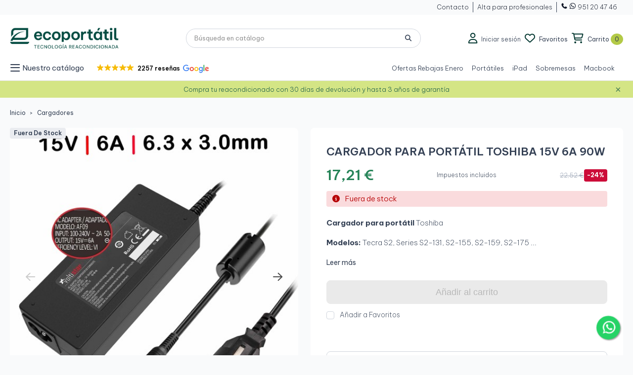

--- FILE ---
content_type: text/html; charset=utf-8
request_url: https://ecoportatil.es/producto/cargador-para-portatil-toshiba-15v-6a-90w
body_size: 51969
content:
<!doctype html>
<html lang="es">

<head>
  
    
  <meta charset="utf-8">


  <meta http-equiv="x-ua-compatible" content="ie=edge">



  <title>CARGADOR PARA PORTÁTIL TOSHIBA 15V 6A 90W</title>
  <meta name="description" content="Cargador para portátil ToshibaModelos: Tecra S2, Series S2-131, S2-155, S2-159, S2-175 ...">
  
  
      
                    
    
          
                
        <link rel="canonical" href="https://ecoportatil.es/producto/cargador-para-portatil-toshiba-15v-6a-90w">
  

  
        



  <meta name="viewport" content="width=device-width, initial-scale=1, maximum-scale=1">



  <link rel="icon" type="image/vnd.microsoft.icon" href="https://ecoportatil.es/img/favicon.ico?1750004078">
  <link rel="shortcut icon" type="image/x-icon" href="https://ecoportatil.es/img/favicon.ico?1750004078">



        <link rel="stylesheet" href="https://ecoportatil.es/modules/dbthemecustom/assets/css/bootstrap-minimal.css" type="text/css" media="all">
        <link rel="stylesheet" href="https://ecoportatil.es/themes/ecoportatil/modules/dbthemecustom/assets/css/fontawesome.css" type="text/css" media="all">
        <link rel="stylesheet" href="https://ecoportatil.es/themes/classicblinders/assets/css/theme.css" type="text/css" media="all">
        <link rel="stylesheet" href="https://ecoportatil.es/themes/classicblinders/assets/css/products.css" type="text/css" media="all">
        <link rel="stylesheet" href="https://ecoportatil.es/modules/blockreassurance/views/dist/front.css" type="text/css" media="all">
        <link rel="stylesheet" href="https://ecoportatil.es/modules/ps_socialfollow/views/css/ps_socialfollow.css" type="text/css" media="all">
        <link rel="stylesheet" href="https://ecoportatil.es/modules/ps_searchbar/ps_searchbar.css" type="text/css" media="all">
        <link rel="stylesheet" href="https://ecoportatil.es/modules/paypal/views/css/paypal_fo.css" type="text/css" media="all">
        <link rel="stylesheet" href="https://ecoportatil.es/modules/dbaboutus//views/css/dbaboutus.css" type="text/css" media="all">
        <link rel="stylesheet" href="https://ecoportatil.es/modules/dbmenu//views/css/dbmenu.css" type="text/css" media="all">
        <link rel="stylesheet" href="https://ecoportatil.es/modules/dbcategorytree//views/css/dbcategorytree.css" type="text/css" media="all">
        <link rel="stylesheet" href="https://ecoportatil.es/modules/dbfaq/views/css/dbfaq.css" type="text/css" media="all">
        <link rel="stylesheet" href="https://ecoportatil.es/modules/dbfreeshipping//views/css/dbfreeshipping.css" type="text/css" media="all">
        <link rel="stylesheet" href="https://ecoportatil.es/modules/dbhometext//views/css/dbhometext.css" type="text/css" media="all">
        <link rel="stylesheet" href="https://ecoportatil.es/modules/dbwishlist//views/css/dbwishlist.css" type="text/css" media="all">
        <link rel="stylesheet" href="https://ecoportatil.es/modules/redsys/views/css/redsys.css" type="text/css" media="all">
        <link rel="stylesheet" href="https://ecoportatil.es/modules/whatsappchat/views/css/whatsapp.css" type="text/css" media="all">
        <link rel="stylesheet" href="https://ecoportatil.es/modules/whatsappchat/views/css/jBox.min.css" type="text/css" media="all">
        <link rel="stylesheet" href="https://ecoportatil.es/modules/dbbanners//views/css/dbbanners.css" type="text/css" media="all">
        <link rel="stylesheet" href="https://ecoportatil.es/modules/dbcontactinfo//views/css/dbcontactinfo.css" type="text/css" media="all">
        <link rel="stylesheet" href="https://ecoportatil.es/modules/dbproductcomments//views/css/dbproductcomments.css" type="text/css" media="all">
        <link rel="stylesheet" href="https://ecoportatil.es/modules/dbproductquestions//views/css/dbproductquestions.css" type="text/css" media="all">
        <link rel="stylesheet" href="https://ecoportatil.es/modules/dbrecomendation//views/css/dbrecomendation.css" type="text/css" media="all">
        <link rel="stylesheet" href="https://ecoportatil.es/modules/ets_sociallogin/views/css/fix17.css" type="text/css" media="all">
        <link rel="stylesheet" href="https://ecoportatil.es/modules/ets_sociallogin/views/css/front.css" type="text/css" media="all">
        <link rel="stylesheet" href="https://ecoportatil.es/modules/ets_sociallogin/views/css/common.css" type="text/css" media="all">
        <link rel="stylesheet" href="https://ecoportatil.es/modules/recargoequivalencia/views/css/front.css" type="text/css" media="all">
        <link rel="stylesheet" href="https://ecoportatil.es/modules/sequra/views/css/custom.css" type="text/css" media="all">
        <link rel="stylesheet" href="https://ecoportatil.es/modules/dbproductextensions//views/css/front.css" type="text/css" media="all">
        <link rel="stylesheet" href="https://ecoportatil.es/modules/dbgradosesteticos/views/css/dbgradosesteticos.css" type="text/css" media="all">
        <link rel="stylesheet" href="https://ecoportatil.es/modules/dbproductdiscount//views/css/front.css" type="text/css" media="all">
        <link rel="stylesheet" href="https://ecoportatil.es/modules/dbnewsslider/views/css/dbnewsslider.css" type="text/css" media="all">
        <link rel="stylesheet" href="https://ecoportatil.es/modules/dbhomefeatures//views/css/dbhomefeatures.css" type="text/css" media="all">
        <link rel="stylesheet" href="https://ecoportatil.es/modules/productlabelsandstickers/views/css/stickers.css" type="text/css" media="all">
        <link rel="stylesheet" href="https://ecoportatil.es/modules/dbhomecategoriespro/views/css/dbhomecategoriespro.css" type="text/css" media="all">
        <link rel="stylesheet" href="https://ecoportatil.es/modules/dbhotproducts//views/css/dbhotproducts-front.css" type="text/css" media="all">
        <link rel="stylesheet" href="https://ecoportatil.es/modules/dbadvice//views/css/dbadvice.css" type="text/css" media="all">
        <link rel="stylesheet" href="https://ecoportatil.es/modules/dbadvice2//views/css/dbadvice2.css" type="text/css" media="all">
        <link rel="stylesheet" href="https://ecoportatil.es/modules/ealyx/views/css/front.css" type="text/css" media="all">
        <link rel="stylesheet" href="https://ecoportatil.es/js/jquery/ui/themes/base/minified/jquery-ui.min.css" type="text/css" media="all">
        <link rel="stylesheet" href="https://ecoportatil.es/js/jquery/ui/themes/base/minified/jquery.ui.theme.min.css" type="text/css" media="all">
        <link rel="stylesheet" href="https://ecoportatil.es/modules/dbthemecustom/assets/css/materialicons.css" type="text/css" media="all">
        <link rel="stylesheet" href="https://ecoportatil.es/modules/payoutloud/views/css/pay.css" type="text/css" media="all">
        <link rel="stylesheet" href="https://ecoportatil.es/themes/ecoportatil/assets/css/custom.css" type="text/css" media="all">
        <link rel="stylesheet" href="https://ecoportatil.es/themes/ecoportatil/assets/css/mobile.css" type="text/css" media="all">
  



    <script type="text/javascript" src="https://ecoportatil.es/js/jquery/jquery-1.11.0.min.js" ></script>


  <script type="text/javascript">
        var dbfreeshipping_ajax = "https:\/\/ecoportatil.es\/module\/dbfreeshipping\/ajax";
        var dbproductcomments_ajax = "https:\/\/ecoportatil.es\/module\/dbproductcomments\/ajax";
        var dbproductextensions_ajax = "https:\/\/ecoportatil.es\/module\/dbproductextensions\/ajax";
        var dbproductquestions_ajax = "https:\/\/ecoportatil.es\/module\/dbproductquestions\/ajax";
        var dbwishlist_ajax = "https:\/\/ecoportatil.es\/module\/dbwishlist\/ajax";
        var is_mobile = false;
        var prestashop = {"cart":{"products":[],"totals":{"total":{"type":"total","label":"Total","amount":0,"value":"0,00\u00a0\u20ac"},"total_including_tax":{"type":"total","label":"Total (impuestos incl.)","amount":0,"value":"0,00\u00a0\u20ac"},"total_excluding_tax":{"type":"total","label":"Total (impuestos excl.)","amount":0,"value":"0,00\u00a0\u20ac"}},"subtotals":{"products":{"type":"products","label":"Subtotal","amount":0,"value":"0,00\u00a0\u20ac"},"discounts":null,"shipping":{"type":"shipping","label":"Transporte","amount":0,"value":""},"tax":{"type":"tax","label":"Impuestos incluidos","amount":0,"value":"0,00\u00a0\u20ac"}},"products_count":0,"summary_string":"0 art\u00edculos","vouchers":{"allowed":1,"added":[]},"discounts":[],"minimalPurchase":0,"minimalPurchaseRequired":""},"currency":{"id":1,"name":"Euro","iso_code":"EUR","iso_code_num":"978","sign":"\u20ac"},"customer":{"lastname":null,"firstname":null,"email":null,"birthday":null,"newsletter":null,"newsletter_date_add":null,"optin":null,"website":null,"company":null,"siret":null,"ape":null,"is_logged":false,"gender":{"type":null,"name":null},"addresses":[]},"country":{"id_zone":12,"id_currency":0,"call_prefix":34,"iso_code":"ES","active":"1","contains_states":"1","need_identification_number":"0","need_zip_code":"1","zip_code_format":"NNNNN","display_tax_label":"1","name":"Espa\u00f1a","id":6},"language":{"name":"Espa\u00f1ol (Spanish)","iso_code":"es","locale":"es-ES","language_code":"es","active":"1","is_rtl":"0","date_format_lite":"d\/m\/Y","date_format_full":"d\/m\/Y H:i:s","id":1},"page":{"title":"","canonical":"https:\/\/ecoportatil.es\/producto\/cargador-para-portatil-toshiba-15v-6a-90w","meta":{"title":"CARGADOR PARA PORT\u00c1TIL TOSHIBA 15V 6A 90W","description":"Cargador para port\u00e1til ToshibaModelos: Tecra S2, Series S2-131, S2-155, S2-159, S2-175 ...","keywords":"","robots":"index"},"page_name":"product","body_classes":{"lang-es":true,"lang-rtl":false,"country-ES":true,"currency-EUR":true,"layout-full-width":true,"page-product":true,"tax-display-enabled":true,"page-customer-account":false,"product-id-34163":true,"product-CARGADOR PARA PORT\u00c1TIL TOSHIBA 15V 6A 90W":true,"product-id-category-182":true,"product-id-manufacturer-0":true,"product-id-supplier-0":true,"product-available-for-order":true},"admin_notifications":[],"password-policy":{"feedbacks":{"0":"Muy d\u00e9bil","1":"D\u00e9bil","2":"Promedio","3":"Fuerte","4":"Muy fuerte","Straight rows of keys are easy to guess":"Una serie seguida de teclas de la misma fila es f\u00e1cil de adivinar","Short keyboard patterns are easy to guess":"Los patrones de teclado cortos son f\u00e1ciles de adivinar","Use a longer keyboard pattern with more turns":"Usa un patr\u00f3n de teclado m\u00e1s largo y con m\u00e1s giros","Repeats like \"aaa\" are easy to guess":"Las repeticiones como \u00abaaa\u00bb son f\u00e1ciles de adivinar","Repeats like \"abcabcabc\" are only slightly harder to guess than \"abc\"":"Las repeticiones como \"abcabcabc\" son solo un poco m\u00e1s dif\u00edciles de adivinar que \"abc\"","Sequences like abc or 6543 are easy to guess":"Las secuencias como \"abc\" o \"6543\" son f\u00e1ciles de adivinar","Recent years are easy to guess":"Los a\u00f1os recientes son f\u00e1ciles de adivinar","Dates are often easy to guess":"Las fechas suelen ser f\u00e1ciles de adivinar","This is a top-10 common password":"Esta es una de las 10 contrase\u00f1as m\u00e1s comunes","This is a top-100 common password":"Esta es una de las 100 contrase\u00f1as m\u00e1s comunes","This is a very common password":"Esta contrase\u00f1a es muy com\u00fan","This is similar to a commonly used password":"Esta contrase\u00f1a es similar a otras contrase\u00f1as muy usadas","A word by itself is easy to guess":"Una palabra que por s\u00ed misma es f\u00e1cil de adivinar","Names and surnames by themselves are easy to guess":"Los nombres y apellidos completos son f\u00e1ciles de adivinar","Common names and surnames are easy to guess":"Los nombres comunes y los apellidos son f\u00e1ciles de adivinar","Use a few words, avoid common phrases":"Usa varias palabras, evita frases comunes","No need for symbols, digits, or uppercase letters":"No se necesitan s\u00edmbolos, d\u00edgitos o letras may\u00fasculas","Avoid repeated words and characters":"Evita repetir palabras y caracteres","Avoid sequences":"Evita secuencias","Avoid recent years":"Evita a\u00f1os recientes","Avoid years that are associated with you":"Evita a\u00f1os que puedan asociarse contigo","Avoid dates and years that are associated with you":"Evita a\u00f1os y fechas que puedan asociarse contigo","Capitalization doesn't help very much":"Las may\u00fasculas no ayudan mucho","All-uppercase is almost as easy to guess as all-lowercase":"Todo en may\u00fasculas es casi tan f\u00e1cil de adivinar como en min\u00fasculas","Reversed words aren't much harder to guess":"Las palabras invertidas no son mucho m\u00e1s dif\u00edciles de adivinar","Predictable substitutions like '@' instead of 'a' don't help very much":"Las sustituciones predecibles como usar \"@\" en lugar de \"a\" no ayudan mucho","Add another word or two. Uncommon words are better.":"A\u00f1ade una o dos palabras m\u00e1s. Es mejor usar palabras poco habituales."}}},"shop":{"name":"Ecoportatil","logo":"https:\/\/ecoportatil.es\/img\/logo-1750004078.jpg","stores_icon":"https:\/\/ecoportatil.es\/img\/logo_stores.png","favicon":"https:\/\/ecoportatil.es\/img\/favicon.ico"},"core_js_public_path":"\/themes\/","urls":{"base_url":"https:\/\/ecoportatil.es\/","current_url":"https:\/\/ecoportatil.es\/producto\/cargador-para-portatil-toshiba-15v-6a-90w","shop_domain_url":"https:\/\/ecoportatil.es","img_ps_url":"https:\/\/ecoportatil.es\/img\/","img_cat_url":"https:\/\/ecoportatil.es\/img\/c\/","img_lang_url":"https:\/\/ecoportatil.es\/img\/l\/","img_prod_url":"https:\/\/ecoportatil.es\/img\/p\/","img_manu_url":"https:\/\/ecoportatil.es\/img\/m\/","img_sup_url":"https:\/\/ecoportatil.es\/img\/su\/","img_ship_url":"https:\/\/ecoportatil.es\/img\/s\/","img_store_url":"https:\/\/ecoportatil.es\/img\/st\/","img_col_url":"https:\/\/ecoportatil.es\/img\/co\/","img_url":"https:\/\/ecoportatil.es\/themes\/classicblinders\/assets\/img\/","css_url":"https:\/\/ecoportatil.es\/themes\/classicblinders\/assets\/css\/","js_url":"https:\/\/ecoportatil.es\/themes\/classicblinders\/assets\/js\/","pic_url":"https:\/\/ecoportatil.es\/upload\/","theme_assets":"https:\/\/ecoportatil.es\/themes\/classicblinders\/assets\/","theme_dir":"https:\/\/ecoportatil.es\/themes\/ecoportatil\/","child_theme_assets":"https:\/\/ecoportatil.es\/themes\/ecoportatil\/assets\/","child_img_url":"https:\/\/ecoportatil.es\/themes\/ecoportatil\/assets\/img\/","child_css_url":"https:\/\/ecoportatil.es\/themes\/ecoportatil\/assets\/css\/","child_js_url":"https:\/\/ecoportatil.es\/themes\/ecoportatil\/assets\/js\/","pages":{"address":"https:\/\/ecoportatil.es\/direccion","addresses":"https:\/\/ecoportatil.es\/direcciones","authentication":"https:\/\/ecoportatil.es\/iniciar-sesion","manufacturer":"https:\/\/ecoportatil.es\/marcas","cart":"https:\/\/ecoportatil.es\/carrito","category":"https:\/\/ecoportatil.es\/index.php?controller=category","cms":"https:\/\/ecoportatil.es\/index.php?controller=cms","contact":"https:\/\/ecoportatil.es\/contactenos","discount":"https:\/\/ecoportatil.es\/descuento","guest_tracking":"https:\/\/ecoportatil.es\/seguimiento-pedido-invitado","history":"https:\/\/ecoportatil.es\/historial-compra","identity":"https:\/\/ecoportatil.es\/datos-personales","index":"https:\/\/ecoportatil.es\/","my_account":"https:\/\/ecoportatil.es\/mi-cuenta","order_confirmation":"https:\/\/ecoportatil.es\/confirmacion-pedido","order_detail":"https:\/\/ecoportatil.es\/index.php?controller=order-detail","order_follow":"https:\/\/ecoportatil.es\/seguimiento-pedido","order":"https:\/\/ecoportatil.es\/pedido","order_return":"https:\/\/ecoportatil.es\/index.php?controller=order-return","order_slip":"https:\/\/ecoportatil.es\/facturas-abono","pagenotfound":"https:\/\/ecoportatil.es\/pagina-no-encontrada","password":"https:\/\/ecoportatil.es\/recuperar-contrase\u00f1a","pdf_invoice":"https:\/\/ecoportatil.es\/index.php?controller=pdf-invoice","pdf_order_return":"https:\/\/ecoportatil.es\/index.php?controller=pdf-order-return","pdf_order_slip":"https:\/\/ecoportatil.es\/index.php?controller=pdf-order-slip","prices_drop":"https:\/\/ecoportatil.es\/productos-rebajados","product":"https:\/\/ecoportatil.es\/index.php?controller=product","registration":"https:\/\/ecoportatil.es\/registro","search":"https:\/\/ecoportatil.es\/busqueda","sitemap":"https:\/\/ecoportatil.es\/mapa del sitio","stores":"https:\/\/ecoportatil.es\/tiendas","supplier":"https:\/\/ecoportatil.es\/proveedores","new_products":"https:\/\/ecoportatil.es\/novedades","brands":"https:\/\/ecoportatil.es\/marcas","register":"https:\/\/ecoportatil.es\/registro","order_login":"https:\/\/ecoportatil.es\/pedido?login=1"},"alternative_langs":[],"actions":{"logout":"https:\/\/ecoportatil.es\/?mylogout="},"no_picture_image":{"bySize":{"small_default":{"url":"https:\/\/ecoportatil.es\/img\/p\/es-default-small_default.jpg","width":98,"height":98},"cart_default":{"url":"https:\/\/ecoportatil.es\/img\/p\/es-default-cart_default.jpg","width":125,"height":125},"home_default":{"url":"https:\/\/ecoportatil.es\/img\/p\/es-default-home_default.jpg","width":244,"height":244},"medium_default":{"url":"https:\/\/ecoportatil.es\/img\/p\/es-default-medium_default.jpg","width":550,"height":550},"large_default":{"url":"https:\/\/ecoportatil.es\/img\/p\/es-default-large_default.jpg","width":800,"height":800}},"small":{"url":"https:\/\/ecoportatil.es\/img\/p\/es-default-small_default.jpg","width":98,"height":98},"medium":{"url":"https:\/\/ecoportatil.es\/img\/p\/es-default-home_default.jpg","width":244,"height":244},"large":{"url":"https:\/\/ecoportatil.es\/img\/p\/es-default-large_default.jpg","width":800,"height":800},"legend":""}},"configuration":{"display_taxes_label":true,"display_prices_tax_incl":true,"is_catalog":false,"show_prices":true,"opt_in":{"partner":false},"quantity_discount":{"type":"discount","label":"Descuento unitario"},"voucher_enabled":1,"return_enabled":1},"field_required":[],"breadcrumb":{"links":[{"title":"Ecoportatil","url":"https:\/\/ecoportatil.es\/"},{"title":"Cargadores","url":"https:\/\/ecoportatil.es\/categoria\/cargadores"},{"title":"CARGADOR PARA PORT\u00c1TIL TOSHIBA 15V 6A 90W","url":"https:\/\/ecoportatil.es\/producto\/cargador-para-portatil-toshiba-15v-6a-90w"}],"count":3},"link":{"protocol_link":"https:\/\/","protocol_content":"https:\/\/"},"time":1769034878,"static_token":"555f46809381e9dab8bf2d213e28770f","token":"f5c8dc889a0b8dea6237ef03364a5e8c","debug":false,"modules":{"ecomlabs_doofinderextra":{"id_customer_group":1}}};
        var psemailsubscription_subscription = "https:\/\/ecoportatil.es\/module\/ps_emailsubscription\/subscription";
        var psr_icon_color = "#268458";
        var recargoequivalencia_update_product_url = "https:\/\/ecoportatil.es\/module\/recargoequivalencia\/ajaxupdate?PM_token=9b1858df8b4b741322898c5081e454cb&pm_ajax_product=1";
        var recargoequivalencia_update_url = "https:\/\/ecoportatil.es\/module\/recargoequivalencia\/ajaxupdate?PM_token=9b1858df8b4b741322898c5081e454cb&pm_ajax=1";
        var show_product_imgs = "1";
        var sticker_type = 1;
      </script>



  <script type="application/ld+json">{"@context":"https:\/\/schema.org","@type":"BreadcrumbList","itemListElement":[{"@type":"ListItem","position":1,"name":"Ecoportatil","item":"https:\/\/ecoportatil.es\/"},{"@type":"ListItem","position":2,"name":"Cargadores","item":"https:\/\/ecoportatil.es\/categoria\/cargadores"},{"@type":"ListItem","position":3,"name":"CARGADOR PARA PORT\u00c1TIL TOSHIBA 15V 6A 90W","item":"https:\/\/ecoportatil.es\/producto\/cargador-para-portatil-toshiba-15v-6a-90w"}]}</script><script type="application/ld+json">{"@context":"https:\/\/schema.org","@type":"Product","name":"CARGADOR PARA PORT\u00c1TIL TOSHIBA 15V 6A 90W","description":"Cargador para port\u00e1til ToshibaModelos: Tecra S2, Series S2-131, S2-155, S2-159, S2-175 ...","url":"https:\/\/ecoportatil.es\/producto\/cargador-para-portatil-toshiba-15v-6a-90w","alternateName":"Compra CARGADOR PARA PORT\u00c1TIL TOSHIBA 15V 6A 90W a buen precio","category":"Cargadores","image":["https:\/\/ecoportatil.es\/7979-large_default\/cargador-para-portatil-toshiba-15v-6a-90w.jpg","https:\/\/ecoportatil.es\/7980-large_default\/cargador-para-portatil-toshiba-15v-6a-90w.jpg"],"brand":{"@type":"Brand","name":"Ecoportatil","url":"https:\/\/ecoportatil.es\/"},"offers":{"@type":"Offer","price":17.21000000000000085265128291212022304534912109375,"priceCurrency":"EUR","availability":"https:\/\/schema.org\/InStock","seller":{"@type":"Organization","name":"Ecoportatil"},"priceValidUntil":"2025-09-02","shippingDetails":{"@type":"OfferShippingDetails","shippingRate":{"@type":"MonetaryAmount","value":false,"currency":"EUR"},"shippingDestination":{"@type":"DefinedRegion","addressCountry":"ES"},"deliveryTime":{"@type":"ShippingDeliveryTime","handlingTime":{"@type":"QuantitativeValue","minValue":"0","maxValue":"1","unitCode":"day"},"transitTime":{"@type":"QuantitativeValue","minValue":"1","maxValue":"5","unitCode":"day"}}},"hasMerchantReturnPolicy":{"@type":"MerchantReturnPolicy","returnFees":"CUSTOMER","returnPolicyCountry":"ES","applicableCountry":"ES","refundType":"FULL_REFUND","returnMethod":"RETURN_BY_MAIL","returnPolicyCategory":"UNCONDITIONAL_RETURN","returnPolicySeasonalOverride":"NONE","returnShippingFeesResponsibility":"BUYER","returnPolicyUri":false}},"aggregateRating":null,"review":null}</script>
    <link href="https://ecoportatil.es/themes/classicblinders/assets/fonts/material-icons.woff2" as="font" type="font/woff2" crossorigin>

        <link rel="preconnect" href="https://fonts.googleapis.com">
<link rel="preconnect" href="https://fonts.gstatic.com" crossorigin>
<link href="https://fonts.googleapis.com/css2?family=Be+Vietnam+Pro:ital,wght@0,100;0,200;0,300;0,400;0,500;0,600;0,700;0,800;0,900;1,100;1,200;1,300;1,400;1,500;1,600;1,700;1,800;1,900&display=swap" rel="stylesheet">

<style>
    :root {
            --font_primary: "Be Vietnam Pro", sans-serif;
        --font_second: "Be Vietnam Pro", sans-serif;
            --primary_color: #074D43;
        --second_color: #99B12B;
        --background: #F9FAFB;
        --color_font: #344054;
        --color_link: #268458;
        --color_hover: #268458;

        --button_p_bk: #268458;
        --button_p_color: #ffffff;
        --button_p_border: #268458;
        --button_p_bk_hover: #3B996D;
        --button_p_color_hover: #ffffff;
        --button_p_border_hover: #3B996D;
        --button_s_bk: #ffffff;
        --button_s_color: #074D43;
        --button_s_border: #268458;
        --button_s_bk_hover: #EAFCF4;
        --button_s_color_hover: #074D43;
        --button_s_border_hover: #3B996D;
        --button_t_bk: #ffffff;
        --button_t_color: #268458;
        --button_t_border: #ffffff;
        --button_t_bk_hover: #EAFCF4;
        --button_t_color_hover: #268458;
        --button_t_border_hover: #EAFCF4;
        --button_bk: #fffff;
        --button_color: #798F13;
        --button_border: #798F13;
        --button_bk_hover: #F6F9E8;
        --button_color_hover: #ffffff;
        --button_border_hover: #B3CA47;

        --topbar_bk: #F9FAFB;
        --topbar_color: #101828;
        --topbar_link: #344054;
        --topbar_hover: #344054;
        --header_bk: #D0D5DD;
        --header_color: #344054;
        --header_link: #268458;
        --header_hover: #B3CA47;
        --search_bk: #ffffff;
        --seach_color: #344054;
        --color_icons_header: #033730;

        --prefooter_bk: #08433B;
        --prefooter_color: #ffffff;
        --prefooter_link: #ffffff;
        --prefooter_hover: #268458;
        --footer_bk: #ffffff;
        --footer_color: #074D43;
        --footer_link: #344054;
        --footer_hover: #268458;
        --footercopy_bk: #FFFFFF;
        --footercopy_color: #101828;
    }
</style>
<style>
            :root {
                --dbmenu_color: #344054;
                --dbmenu_color_hover: #268458;
            }
        </style><!--Module: ets_socicallogin -->
<script type="text/javascript">
    var ets_solo_callbackUrl = 'https://ecoportatil.es/module/ets_sociallogin/oauth';
</script>
<!--/Module: ets_socicallogin--><script>
    var sequraProducts = [];
            sequraProducts.push("pp3");
        var sequraConfigParams = {
        merchant: "ecoportatil",
        assetKey: "0rtO1QS1aS",
        products: sequraProducts,
        scriptUri: "https://live.sequracdn.com/assets/sequra-checkout.min.js",
        decimalSeparator: ',',
        thousandSeparator: '.',
        locale: 'es',
        currency: 'EUR'
    };

    
        (function(i, s, o, g, r, a, m) {
            i['SequraConfiguration'] = g;
            i['SequraOnLoad'] = [];
            i[r] = {};
            i[r][a] = function(callback) { i['SequraOnLoad'].push(callback); };
            (a = s.createElement(o)), (m = s.getElementsByTagName(o)[0]);
            a.async = 1;
            a.src = g.scriptUri;
            m.parentNode.insertBefore(a, m);
        })(window, document, 'script', sequraConfigParams, 'Sequra', 'onLoad');

        //Helper
        var SequraHelper = {
                /**
             * The widgets to be drawn in the page
             */
                widgets: [],

                presets: {
                    L: '{"alignment":"left"}',
                    R: '{"alignment":"right"}',
                    legacy: '{"type":"legacy"}',
                    legacyL: '{"type":"legacy","alignment":"left"}',
                    legacyR: '{"type":"legacy","alignment":"right"}',
                    minimal: '{"type":"text","branding":"none","size":"S","starting-text":"as-low-as"}',
                    minimalL: '{"type":"text","branding":"none","size":"S","starting-text":"as-low-as","alignment":"left"}',
                    minimalR: '{"type":"text","branding":"none","size":"S","starting-text":"as-low-as","alignment":"right"}'
                },

                getText: function(selector) {
                    return selector && document.querySelector(selector) ? document.querySelector(selector).innerText :
                        "0";
                },
                nodeToCents: function(node) {
                    return this.textToCents(node ? node.innerText : "0");
                },
                selectorToCents: function(selector) {
                    return this.textToCents(SequraHelper.getText(selector));
                },
                decodeEntities: function(encodedString) {
                    if (!encodedString.match(/&(nbsp|amp|quot|lt|gt|#\d+|#x[0-9A-Fa-f]+);/g)) {
                        return encodedString;
                    }
                    const elem = document.createElement('div');
                    elem.innerHTML = encodedString;
                    return elem.textContent;
                },
                textToCents: function(text) {

                    const thousandSeparator = this.decodeEntities(sequraConfigParams.thousandSeparator);
                    const decimalSeparator = this.decodeEntities(sequraConfigParams.decimalSeparator);

                    text = text.replace(/^\D*/, '').replace(/\D*$/, '');
                    if (text.indexOf(decimalSeparator) < 0) {
                        text += decimalSeparator + '00';
                    }
                    return SequraHelper.floatToCents(
                        parseFloat(
                            text
                            .replace(thousandSeparator, '')
                            .replace(decimalSeparator, '.')
                        )
                    );
                },
                floatToCents: function(value) {
                    return parseInt(value.toFixed(2).replace('.', ''), 10);
                },

                refreshComponents: function() {
                    Sequra.onLoad(
                        function() {
                            Sequra.refreshComponents();
                        }
                    );
                },

            /**
            * Search for child elements in the parentElem that are targets of the widget
            * @param {object} parentElem DOM element that may contains the widget's targets
            * @param {object} widget  Widget object
            * @param {string} observedAt Unique identifier to avoid fetch the same element multiple times
            * @returns {array} Array of objects containing the target elements and a reference to the widget
            */
            getWidgetTargets: function(parentElem, widget, observedAt) {
                const targets = [];
                const isPriceMutation =
                'undefined' !== typeof parentElem.matches && (
                    parentElem.matches(widget.price_src) ||
                    parentElem.querySelector(widget.price_src)
                );
                const children = (isPriceMutation?document:parentElem).querySelectorAll(widget.css_sel);
                const productObservedAttr = 'data-sequra-observed-' + widget.product;
                for (const child of children) {
                    if (child.getAttribute(productObservedAttr) == observedAt) {
                        continue; // skip elements that are already observed in this mutation.
                    }
                    child.setAttribute(productObservedAttr, observedAt);
                    targets.push({ elem: child, widget: widget });
                }
                return targets;
            },

                /**
                * Search for all the targets of the widgets in a parent element
                * @param {object} parentElem DOM element that may contains the widget's targets
                * @param {array} widgets List of widgets to be drawn in the page
                * @param {string} observedAt Unique identifier to avoid fetch the same element multiple times
                * @returns {array} Array of objects containing the target elements and a reference to the widget
                */
                getWidgetsTargets: function(parentElem, widgets, observedAt) {
                    const targets = [];
                    for (const widget of widgets) {
                        const widgetTargets = this.getWidgetTargets(parentElem, widget, observedAt);
                        targets.push(...widgetTargets);
                    }
                    return targets;
                },

                /**
                * Get an unique identifier to avoid fetch the same element multiple times
                * @returns {number} The current timestamp
                */
                getObservedAt: () => Date.now(),

                /**
                 * Paint the widgets in the page and observe the DOM to refresh the widgets when the page changes.
                 * @param parentElem The DOM element that contains the promotion widgets
                 */
                drawWidgetsOnPage: function() {
                    if (!this.widgets.length) {
                        return;
                    }

                    // First, draw the widgets in the page for the first time.
                    const widgetsTargets = this.getWidgetsTargets(document, this.widgets, this.getObservedAt());
                    widgetsTargets.forEach(({ elem, widget }) => {
                        this.drawWidgetOnElement(widget, elem)
                    });

                    // Then, observe the DOM to refresh the widgets when the page changes.
                    const mutationObserver = new MutationObserver((mutations) => {
                        const targets = []; // contains the elements that must be refreshed.
                        const observedAt = this.getObservedAt();

                        for (const mutation of mutations) {
                            if (!['childList', 'subtree'].includes(mutation.type)) {
                                continue; // skip mutations that not are changing the DOM.
                            }

                            const widgetTargets = this.getWidgetsTargets(mutation.target, this.widgets,
                                observedAt)
                            targets.push(...widgetTargets);
                        }

                        mutationObserver
                            .disconnect(); // disable the observer to avoid multiple calls to the same function.

                        targets.forEach(({ elem, widget }) => this.drawWidgetOnElement(widget,
                            elem)); // draw the widgets.

                        mutationObserver.observe(document, {
                            childList: true,
                            subtree: true
                        }); // enable the observer again.
                    });

                    mutationObserver.observe(document, { childList: true, subtree: true });
                },

                drawWidgetOnElement: function(widget, element) {
                    const priceElem = document.querySelector(widget.price_src);
                    if (!priceElem) {
                        console.error(widget.price_src +
                            ' is not a valid css selector to read the price from, for sequra widget.');
                        return;
                    }
                    const cents = SequraHelper.nodeToCents(priceElem);

                    const className = 'sequra-promotion-widget';
                    const modifierClassName = className + '--' + widget.product;

                    const oldWidget = element.parentNode.querySelector('.' + className + '.' + modifierClassName);
                    if (oldWidget) {
                        if (cents == oldWidget.getAttribute('data-amount')) {
                            return; // no need to update the widget, the price is the same.
                        }

                        oldWidget.remove(); // remove the old widget to draw a new one.
                    }

                    const promoWidgetNode = document.createElement('div');
                    promoWidgetNode.className = className + ' ' + modifierClassName;
                    promoWidgetNode.setAttribute('data-amount', cents);
                    promoWidgetNode.setAttribute('data-product', widget.product);
                    const theme = this.presets[widget.theme] ? this.presets[widget.theme] : widget.theme;
                    try {
                        const attributes = JSON.parse(theme);
                        for (let key in attributes) {
                            promoWidgetNode.setAttribute('data-' + key, "" + attributes[key]);
                        }
                    } catch (e) {
                        promoWidgetNode.setAttribute('data-type', 'text');
                    }
                    if (widget.campaign) {
                        promoWidgetNode.setAttribute('data-campaign', widget.campaign);
                    }

                    if (element.nextSibling) {//Insert after
                    element.parentNode.insertBefore(promoWidgetNode, element.nextSibling);
                    this.refreshComponents();
                } else {
                    element.parentNode.appendChild(promoWidgetNode);
                }
            },

            waitForElememt: function(selector) {
                return new Promise(function(resolve) {
                    if (document.querySelector(selector)) {
                        return resolve();
                    }
                    const observer = new MutationObserver(function(mutations) {
                        mutations.forEach(function(mutation) {
                            if (!mutation.addedNodes)
                                return;
                            var found = false;
                            mutation.addedNodes.forEach(function(node) {
                                found = found || (node.matches && node.matches(selector));
                            });
                            if (found) {
                                resolve();
                                observer.disconnect();
                            }
                        });
                    });

                    observer.observe(document.body, {
                        childList: true,
                        subtree: true
                    });
                });
            }
        };
    
</script>
  <!-- START OF DOOFINDER ADD TO CART SCRIPT -->
  <script>
    let item_link;
    document.addEventListener('doofinder.cart.add', function(event) {

      item_link = event.detail.link;

      const checkIfCartItemHasVariation = (cartObject) => {
        return (cartObject.item_id === cartObject.grouping_id) ? false : true;
      }

      /**
      * Returns only ID from string
      */
      const sanitizeVariationID = (variationID) => {
        return variationID.replace(/\D/g, "")
      }

      doofinderManageCart({
        cartURL          : "https://ecoportatil.es/carrito",  //required for prestashop 1.7, in previous versions it will be empty.
        cartToken        : "555f46809381e9dab8bf2d213e28770f",
        productID        : checkIfCartItemHasVariation(event.detail) ? event.detail.grouping_id : event.detail.item_id,
        customizationID  : checkIfCartItemHasVariation(event.detail) ? sanitizeVariationID(event.detail.item_id) : 0,   // If there are no combinations, the value will be 0
        quantity         : event.detail.amount,
        statusPromise    : event.detail.statusPromise,
        itemLink         : event.detail.link,
        group_id         : event.detail.group_id
      });
    });
  </script>
  <!-- END OF DOOFINDER ADD TO CART SCRIPT -->

  <!-- START OF DOOFINDER INTEGRATIONS SUPPORT -->
  <script data-keepinline>
    var dfKvCustomerEmail;
    if ('undefined' !== typeof klCustomer && "" !== klCustomer.email) {
      dfKvCustomerEmail = klCustomer.email;
    }
  </script>
  <!-- END OF DOOFINDER INTEGRATIONS SUPPORT -->

  <!-- START OF DOOFINDER UNIQUE SCRIPT -->
  <script data-keepinline>
    
    (function(w, k) {w[k] = window[k] || function () { (window[k].q = window[k].q || []).push(arguments) }})(window, "doofinderApp")
    

    // Custom personalization:
    doofinderApp("config", "language", "es");
    doofinderApp("config", "currency", "EUR");
      </script>
  <script src="https://eu1-config.doofinder.com/2.x/6e604a0b-40c9-4bf8-acee-37d17e3e5a04.js" async></script>
  <!-- END OF DOOFINDER UNIQUE SCRIPT -->


            <script id="js-rcpgtm-config" type="application/json">{"bing":{"tracking_id":"","feed":{"id_product_prefix":"","id_product_source_key":"id_product","id_variant_prefix":"","id_variant_source_key":"id_attribute"}},"context":{"browser":{"device_type":1},"localization":{"id_country":6,"country_code":"ES","id_currency":1,"currency_code":"EUR","id_lang":1,"lang_code":"es"},"page":{"controller_name":"product","products_per_page":12,"category":[],"search_term":""},"shop":{"id_shop":1,"shop_name":"Ecoporatil","base_dir":"https:\/\/ecoportatil.es\/"},"tracking_module":{"module_name":"rcpgtagmanager","module_version":"4.4.6","checkout_module":{"module":"default","controller":"order"},"service_version":"8","token":"98f20ae39c8fcc6f91cd48a4a2f790e8"},"user":[]},"criteo":{"tracking_id":"","feed":{"id_product_prefix":"","id_product_source_key":"id_product","id_variant_prefix":"","id_variant_source_key":"id_attribute"}},"facebook":{"tracking_id":"1044571593823388","feed":{"id_product_prefix":"","id_product_source_key":"id_product","id_variant_prefix":"","id_variant_source_key":"id_attribute"}},"ga4":{"tracking_id":"G-771HZYZE3H","server_container_url":"","is_url_passthrough":false,"is_data_import":false},"gads":{"tracking_id":"808701709","merchant_id":"255026409","conversion_labels":{"create_account":"","product_view":"","add_to_cart":"","begin_checkout":"","purchase":"ti85CIqa-ZICEI2ez4ED"},"is_custom_remarketing":false},"gtm":{"tracking_id":"GTM-TNSHZVN","is_internal_traffic":false,"script_url":"https:\/\/www.googletagmanager.com\/gtm.js","data_layer_name":"dataLayer","id_parameter":"id","override_tracking_id":""},"google_feed":{"id_product_prefix":"","id_product_source_key":"id_product","id_variant_prefix":"","id_variant_source_key":"id_attribute"},"kelkoo":{"tracking_list":[],"feed":{"id_product_prefix":"","id_product_source_key":"id_product","id_variant_prefix":"","id_variant_source_key":"id_attribute"}},"pinterest":{"tracking_id":"","feed":{"id_product_prefix":"","id_product_source_key":"id_product","id_variant_prefix":"","id_variant_source_key":"id_attribute"}},"tiktok":{"tracking_id":"","feed":{"id_product_prefix":"","id_product_source_key":"id_product","id_variant_prefix":"","id_variant_source_key":"id_attribute"}},"twitter":{"tracking_id":"","events":{"add_to_cart_id":"","payment_info_id":"","checkout_initiated_id":"","product_view_id":"","lead_id":"","purchase_id":"","search_id":""},"feed":{"id_product_prefix":"","id_product_source_key":"id_product","id_variant_prefix":"","id_variant_source_key":"id_attribute"}}}</script>

        <script type="text/javascript" data-keepinline="true" data-cfasync="false">
            
            const rcpgtm_config = document.getElementById('js-rcpgtm-config') ?
                JSON.parse(document.getElementById('js-rcpgtm-config').textContent) :
                {}
            ;

            if (typeof rcpgtm_config === 'object' && rcpgtm_config.gtm?.tracking_id && rcpgtm_config.context?.browser) {
                rcpgtm_config.context.browser.user_agent = navigator.userAgent;
                rcpgtm_config.context.browser.navigator_lang = navigator.language || navigator.userLanguage;
                rcpgtm_config.context.browser.fingerprint = JSON.parse(window.localStorage.getItem('RCFingerprint'))?.value || window.crypto.randomUUID();
                rcpgtm_config.context.page.fingerprint = window.crypto.randomUUID();
                document.getElementById('js-rcpgtm-config').textContent = JSON.stringify(rcpgtm_config);

                window[rcpgtm_config.gtm.data_layer_name] = window[rcpgtm_config.gtm.data_layer_name] || [];

                const data_init = {
                    config: (({ gtm, context, ...rest }) => rest)(rcpgtm_config),
                    context: {
                        browser: {
                            ...rcpgtm_config.context.browser,
                            is_internal_traffic: rcpgtm_config.gtm.is_internal_traffic
                        },
                        page: (({ products_per_page, ...rest }) => rest)(rcpgtm_config.context.page),
                        localization: rcpgtm_config.context.localization,
                        shop: rcpgtm_config.context.shop,
                        user: rcpgtm_config.context.user,
                    },
                };

                window[rcpgtm_config.gtm.data_layer_name].push(data_init);

                (function(w,d,s,l,u,p,i){
                    w[l]=w[l]||[];w[l].push({'gtm.start': new Date().getTime(),event:'gtm.js'});
                    var f=d.getElementsByTagName(s)[0],j=d.createElement(s),dl=l!='dataLayer'?'&l='+l:'';
                    j.async=true;
                    j.src=u+'?'+p+'='+i+dl;
                    f.parentNode.insertBefore(j,f);
                })(window, document, 'script', rcpgtm_config.gtm.data_layer_name, rcpgtm_config.gtm.script_url, rcpgtm_config.gtm.id_parameter, rcpgtm_config.gtm.override_tracking_id || rcpgtm_config.gtm.tracking_id);
            }
            
        </script>
    
<script src="https://cdn.brevo.com/js/sdk-loader.js" async></script>
<script>
    window.Brevo = window.Brevo || [];
    Brevo.push([
        "init",
        {
            client_key: "4qwntbeh1jssitlymri7m8ci",
            email_id: "",
        },
    ]);
</script>

<script type="text/javascript" data-keepinline="true">
    var trustpilot_script_url = 'https://invitejs.trustpilot.com/tp.min.js';
    var trustpilot_key = 'T2y4wfKWEScyrHT3';
    var trustpilot_widget_script_url = '//widget.trustpilot.com/bootstrap/v5/tp.widget.bootstrap.min.js';
    var trustpilot_integration_app_url = 'https://ecommscript-integrationapp.trustpilot.com';
    var trustpilot_preview_css_url = '//ecommplugins-scripts.trustpilot.com/v2.1/css/preview.min.css';
    var trustpilot_preview_script_url = '//ecommplugins-scripts.trustpilot.com/v2.1/js/preview.min.js';
    var trustpilot_ajax_url = 'https://ecoportatil.es/module/trustpilot/trustpilotajax';
    var user_id = '0';
    var trustpilot_trustbox_settings = {"trustboxes":[],"activeTrustbox":0,"pageUrls":{"landing":"https:\/\/ecoportatil.es\/","category":"https:\/\/ecoportatil.es\/categoria\/fundas","product":"https:\/\/ecoportatil.es\/producto\/lenovo-square-tip-20v-325a-65w"}};
</script>
<script type="text/javascript" src="/modules/trustpilot/views/js/tp_register.min.js"></script>
<script type="text/javascript" src="/modules/trustpilot/views/js/tp_trustbox.min.js"></script>
<script type="text/javascript" src="/modules/trustpilot/views/js/tp_preview.min.js"></script>
<script>
var ealyxConfiguration = {
    locale: "es",
    minOrderTotal: 1250,
    maxOrderPercent: 9.99,
    baseAssetsUrl: "https://assets.ealyx.com",
    source: "https://ecoportatil.es/module/ealyx/tradein/jE3X7X8QXinULO030vyVdGU5BsUW8ID0hMxjtK1Ffia2zW",
    webAppUrl: "https://app.ealyx.com",

};


document.addEventListener("DOMContentLoaded", function () {
    const script = document.createElement('script');
    script.type = 'module';
    script.appendChild(document.createTextNode(`
        import { Ealyx } from '${ealyxConfiguration.baseAssetsUrl}/js/main.js';
        window.Ealyx = Ealyx;
    `));
    document.head.appendChild(script);
});

</script>



  
  <meta property="og:type" content="product">
  <meta property="og:url" content="https://ecoportatil.es/producto/cargador-para-portatil-toshiba-15v-6a-90w">
  <meta property="og:title" content="CARGADOR PARA PORTÁTIL TOSHIBA 15V 6A 90W">
  <meta property="og:site_name" content="Ecoportatil">
  <meta property="og:description" content="Cargador para portátil ToshibaModelos: Tecra S2, Series S2-131, S2-155, S2-159, S2-175 ...">
  <meta property="og:image" content="https://ecoportatil.es/7979-large_default/cargador-para-portatil-toshiba-15v-6a-90w.jpg">
      <meta property="product:pretax_price:amount" content="14.22">
    <meta property="product:pretax_price:currency" content="EUR">
    <meta property="product:price:amount" content="17.21">
    <meta property="product:price:currency" content="EUR">
    
</head>

<body id="product" class="lang-es country-es currency-eur layout-full-width page-product tax-display-enabled product-id-34163 product-cargador-para-portAtil-toshiba-15v-6a-90w product-id-category-182 product-id-manufacturer-0 product-id-supplier-0 product-available-for-order">

  
    
  

  <main>
    
          

    <header id="header">
      
        
    <div class="header-banner">
        
    </div>



                        <nav class="header-nav ">
                <div class="container">
                    <div class="headernav_flex">

                        <div class="displayNav1">
                            
                        </div>
                        <div class="displayNavCenter">
                            
                        </div>
                        <div class="displayNav2">
                            <div class="dbcontactinfo_nav">
    <span class="open_contact">
        Contacto
    </span>
    <div class="block_dbcontactinfo">
        <img src="/modules/dbcontactinfo/views/img/imagen_modal.png" alt="Contactar" width="120" height="143" loading="lazy">
        <div class="data_dbcontactinfo">
            <div class="data_email">
                <div class="text_email">
                    <span class="title">Enviar un email</span>
                    <span class="value"><strong>hola@ecoportatil.es</strong></span>
                </div>
            </div>
            <div class="data_phone">
                <div class="text_phone">
                    <span class="title">Llámanos</span>
                    <span class="value"><strong>951 20 47 46</strong></span>
                    <span class="value horario">Lunes a Viernes 9-14h / 16-19h</span>
                </div>
            </div>
                            <span datatext="aHR0cHM6Ly9lY29wb3J0YXRpbC5lcy9jb250YWN0ZW5vcw==" class="btn btn-primary datatext">Contacto</span>
                    </div>
    </div>
    <span class="signup-pro">
                    <span datatext="L2Zvcm1zLzEvYWx0YS1kaXN0cmlidWNpb24=" class="datatext">Alta para profesionales</span>
            </span>
    <span class="data-contact-pro">
        <svg xmlns="http://www.w3.org/2000/svg" viewBox="0 0 640 640" height="14" width="14"><path fill="currentColor" d="M224.2 89C216.3 70.1 195.7 60.1 176.1 65.4L170.6 66.9C106 84.5 50.8 147.1 66.9 223.3C104 398.3 241.7 536 416.7 573.1C493 589.3 555.5 534 573.1 469.4L574.6 463.9C580 444.2 569.9 423.6 551.1 415.8L453.8 375.3C437.3 368.4 418.2 373.2 406.8 387.1L368.2 434.3C297.9 399.4 241.3 341 208.8 269.3L253 233.3C266.9 222 271.6 202.9 264.8 186.3L224.2 89z"/></svg>
        <svg xmlns="http://www.w3.org/2000/svg" viewBox="0 0 448 512" height="14" width="14"><path fill="currentColor" d="M380.9 97.1c-41.9-42-97.7-65.1-157-65.1-122.4 0-222 99.6-222 222 0 39.1 10.2 77.3 29.6 111L0 480 117.7 449.1c32.4 17.7 68.9 27 106.1 27l.1 0c122.3 0 224.1-99.6 224.1-222 0-59.3-25.2-115-67.1-157zm-157 341.6c-33.2 0-65.7-8.9-94-25.7l-6.7-4-69.8 18.3 18.6-68.1-4.4-7c-18.5-29.4-28.2-63.3-28.2-98.2 0-101.7 82.8-184.5 184.6-184.5 49.3 0 95.6 19.2 130.4 54.1s56.2 81.2 56.1 130.5c0 101.8-84.9 184.6-186.6 184.6zM325.1 300.5c-5.5-2.8-32.8-16.2-37.9-18-5.1-1.9-8.8-2.8-12.5 2.8s-14.3 18-17.6 21.8c-3.2 3.7-6.5 4.2-12 1.4-32.6-16.3-54-29.1-75.5-66-5.7-9.8 5.7-9.1 16.3-30.3 1.8-3.7 .9-6.9-.5-9.7s-12.5-30.1-17.1-41.2c-4.5-10.8-9.1-9.3-12.5-9.5-3.2-.2-6.9-.2-10.6-.2s-9.7 1.4-14.8 6.9c-5.1 5.6-19.4 19-19.4 46.3s19.9 53.7 22.6 57.4c2.8 3.7 39.1 59.7 94.8 83.8 35.2 15.2 49 16.5 66.6 13.9 10.7-1.6 32.8-13.4 37.4-26.4s4.6-24.1 3.2-26.4c-1.3-2.5-5-3.9-10.5-6.6z"/></svg>
        <span class="value">951 20 47 46</span>
    </span>
    
</div>

                        </div>

                                                <div class="hidden-md-up text-sm-center mobile">
                            <div class="top-logo" id="_mobile_logo"></div>
                            <div id="_mobile_user_info"></div>
                            <div id="_mobile_cart"></div>
                            <div class="clearfix"></div>
                        </div>

                    </div>
                </div>
            </nav>
            


    <div class="header-top  ">
        <div class="container">
                            <div class="header__flex">
                    <div class="displayLogo hidden-sm-down" id="_desktop_logo">
                                                    <a href="https://ecoportatil.es/">
                                <img class="logo img-responsive" src="https://ecoportatil.es/img/logo-1750004078.jpg" alt="Ecoportatil" loading="lazy" height="35" width="220">
                            </a>
                                            </div>
                    <div class="displayTopCenter">
                        <!-- Block search module TOP -->
<div id="search_widget" class="search-widget" data-search-controller-url="//ecoportatil.es/busqueda">
	<form method="get" action="//ecoportatil.es/busqueda">
		<input type="hidden" name="controller" value="search">
		<input type="text" name="s" value="" placeholder="Búsqueda en catálogo" aria-label="Buscar" class="ui-autocomplete-input" autocomplete="off">
		<button type="submit">
			<i class="fa-solid fa-magnifying-glass search"></i>
      <span class="hidden-xl-down">Buscar</span>
		</button>
	</form>
</div>
<!-- /Block search module TOP -->

                        <div class="clearfix"></div>
                    </div>
                    <div class="position-static displayTop">
                        <div id="_desktop_user_info">
  <div class="user-info">
          <span
        datatext="aHR0cHM6Ly9lY29wb3J0YXRpbC5lcy9taS1jdWVudGE="
        class="datatext userinfo_header"
      >
        <i class="fa-regular fa-user"></i>
          <span class="icon_name hidden-mobile">Iniciar sesión</span>
      </span>
      </div>
</div>


<div class="dbwishlist_top">
    <span class="link_wishlist datatext" datatext="aHR0cHM6Ly9lY29wb3J0YXRpbC5lcy9tb2R1bGUvZGJ3aXNobGlzdC93aXNobGlzdA==">
        <i class="fa-regular fa-heart"></i>
        <span class="icon_name hidden-mobile">Favoritos</span>
    </span>
</div>
<div id="_desktop_cart">
  <div class="blockcart cart-preview inactive" data-refresh-url="//ecoportatil.es/module/ps_shoppingcart/ajax">
    <div class="header blockcart_header">
            <i class="fa-regular fa-cart-shopping"></i>
        <span class="icon_name"><span class="hidden-mobile">Carrito</span> <span class="badge_cart_header">0</span></span>
          </div>
  </div>
</div>
<div class="dbcontactinfo_top hidden-sm-down">
    
    </div>

                        <div class="clearfix"></div>
                    </div>
                </div>
            
        </div>
    </div>
    <div class="dbmenu">

            <nav class="container dbmenu_navigation hidden-sm-down">
            <div class="element_nav">
                <span class="open_dbmenu" data-toggle="modal" data-target="#dbmenu_burger">
                    <i class="fa-regular fa-bars"></i> Nuestro catálogo
                </span>
            </div>
            
            <script defer async src='https://cdn.trustindex.io/loader.js?d89ad8249ebe845f178629419d3'></script>
                                        <div class="element_nav featured">
                                            <span datatext="aHR0cHM6Ly9lY29wb3J0YXRpbC5lcy9jYXRlZ29yaWEvaW5pY2lvP3Byb21vY2lvbj1yZWJhamFzLWVuZXJv" class="datatext">Ofertas Rebajas Enero</span>
                                            <span datatext="aHR0cHM6Ly9lY29wb3J0YXRpbC5lcy9jYXRlZ29yaWEvcG9ydGF0aWxlcw==" class="datatext">Portátiles</span>
                                            <span datatext="aHR0cHM6Ly9lY29wb3J0YXRpbC5lcy9jYXRlZ29yaWEvdGFibGV0cy9pcGFk" class="datatext">iPad</span>
                                            <span datatext="aHR0cHM6Ly9lY29wb3J0YXRpbC5lcy9jYXRlZ29yaWEvb3JkZW5hZG9yZXMtZGUtc29icmVtZXNh" class="datatext">Sobremesas</span>
                                            <span datatext="aHR0cHM6Ly9lY29wb3J0YXRpbC5lcy9jYXRlZ29yaWEvcG9ydGF0aWxlcy9tYWNib29rLXJlYWNvbmRpY2lvbmFkb3M=" class="datatext">Macbook</span>
                                    </div>
                <span class="nav-eco">Don’t worry, be eco</span>

                    </nav>
    
    <div class="modal fade left" id="dbmenu_burger" tabindex="-1" role="dialog" aria-labelledby="dbmenu_burger_Label"
        aria-hidden="true">
        <div class="modal-dialog" role="document">
            <div class="modal-content">

                <div class="modal-body">

                                        <div class="menu_header">
                        <span class="modal-title" id="dbmenu_burger_Label">
                                                            Bienvenido
                                                    </span>
                        <button type="button" class="close" data-dismiss="modal" aria-label="Close">
                            <span aria-hidden="true">&times;</span>
                        </button>
                    </div>

                                                                                                                <div class="subitems subitems_29">
        <p class="dbmenu_back" data-subitem="subitems_29">
            <i class="fa-regular fa-arrow-left"></i>
            Portátiles
        </p>
                                    <a class="item_viewall" href="https://ecoportatil.es/categoria/portatiles" title="Portátiles">
                    Ver todos los Portátiles
                </a>
                                        
                                    <span class="subitem separator" style="color:#074d43;" >
                        <strong>Lo más buscado</strong>
                    </span>
                
                                
                                                            <a class="subitem" href="https://ecoportatil.es/categoria/portatiles" title="Ver todos los portátiles"
                            style="color:#074d43;" >
                                                            Ver todos los portátiles
                                                        </a>
                                    
                                
                                                            <span class="subitem datatext" datatext="aHR0cHM6Ly9lY29wb3J0YXRpbC5lcy9jYXRlZ29yaWEvaW5pY2lvP3Byb21vY2lvbj1yZWJhamFzLWVuZXJv"
                            style="color:#CC0C39;" >
                                                            Top Portátiles Rebajas Enero
                                                        </span>
                                    
                                
                                                            <a class="subitem" href="https://ecoportatil.es/categoria/portatiles/portatiles-reacondicionados-con-teclado-espanol-original" title="Portátiles con Teclado Español"
                            >
                                                            Portátiles Teclado Español
                                                        </a>
                                    
                                
                                                            <a class="subitem" href="https://ecoportatil.es/categoria/portatiles/portatiles-windows-11" title="Portátiles con Windows 11"
                            >
                                                            Portátiles Windows 11
                                                        </a>
                                    
                                
                                                            <span class="subitem datatext" datatext="aHR0cHM6Ly9lY29wb3J0YXRpbC5lcy9jYXRlZ29yaWEvcG9ydGF0aWxlcz9wcmVjaW89MTQ5LTMwMA=="
                            >
                                                            Portátiles hasta 300€
                                                        </span>
                                    
                                
                                                            <span class="subitem datatext" datatext="aHR0cHM6Ly9lY29wb3J0YXRpbC5lcy9jYXRlZ29yaWEvcG9ydGF0aWxlcz9wcmVjaW89MTQ5LTUwMQ=="
                            >
                                                            Portátiles hasta 500€
                                                        </span>
                                    
                                
                                    <span class="subitem separator" style="color:#074d43;" >
                        <strong>Por procesador</strong>
                    </span>
                
                                
                                                            <a class="subitem" href="https://ecoportatil.es/categoria/portatiles/portatiles-i5-baratos" title="Portátiles i5"
                            >
                                                            Portátiles i5
                                                        </a>
                                    
                                
                                                            <a class="subitem" href="https://ecoportatil.es/categoria/portatiles/portatiles-i7-baratos" title="Portátiles i7"
                            >
                                                            Portátiles i7
                                                        </a>
                                    
                                
                                                            <a class="subitem" href="https://ecoportatil.es/categoria/portatiles/portatiles-amd-ryzen-5" title="Portátiles Ryzen 5"
                            >
                                                            Portátiles Ryzen 5
                                                        </a>
                                    
                                
                                    <span class="subitem separator" style="color:#074d43;" >
                        <strong>Por marca</strong>
                    </span>
                
                                
                                                            <a class="subitem" href="https://ecoportatil.es/categoria/portatiles/portatiles-dell" title="Portátiles Dell"
                            >
                                                            Portátiles Dell
                                                        </a>
                                    
                                
                                                            <a class="subitem" href="https://ecoportatil.es/categoria/portatiles/portatiles-hp" title="Portátiles HP"
                            >
                                                            Portátiles HP
                                                        </a>
                                    
                                
                                                            <a class="subitem" href="https://ecoportatil.es/categoria/portatiles/portatiles-lenovo" title="Portátiles Lenovo"
                            >
                                                            Portátiles Lenovo
                                                        </a>
                                    
                                
                                                            <a class="subitem" href="https://ecoportatil.es/categoria/portatiles/macbook-reacondicionados" title="Macbook"
                            >
                                                            Macbook
                                                        </a>
                                    
                                
                                                            <a class="subitem" href="https://ecoportatil.es/categoria/portatiles/microsoft-surface" title="Microsoft Surface"
                            >
                                                            Microsoft Surface
                                                        </a>
                                    
                                
                                    <span class="subitem separator" style="color:#074d43;" >
                        <strong>Por configuración</strong>
                    </span>
                
                                
                                                            <span class="subitem datatext" datatext="aHR0cHM6Ly9lY29wb3J0YXRpbC5lcy9jYXRlZ29yaWEvcG9ydGF0aWxlcz90aXBvLWRlLXByb2Nlc2Fkb3I9aW50ZWwtY29yZS1pNyZtZW1vcmlhLXJhbT0xNmdiLDIwZ2IsMjRnYiwzMmdiLDY0Z2I="
                            >
                                                            Portátiles i7 16GB RAM
                                                        </span>
                                    
                                
                                                            <a class="subitem" href="https://ecoportatil.es/categoria/portatiles/portatiles-32gb-ram" title="Portatiles con 32GB RAM"
                            >
                                                            Portatiles con 32GB RAM
                                                        </a>
                                    
                                
                                                            <a class="subitem" href="https://ecoportatil.es/categoria/portatiles/portatiles-windows-11" title="Portátiles con Windows 11"
                            >
                                                            Portátiles con Windows 11
                                                        </a>
                                    
                                
                                    <span class="subitem separator" style="color:#074d43;" >
                        <strong>Portátiles por pantalla</strong>
                    </span>
                
                                
                                                            <span class="subitem datatext" datatext="aHR0cHM6Ly9lY29wb3J0YXRpbC5lcy9jYXRlZ29yaWEvcG9ydGF0aWxlcz9kaW1lbnNpb24tcGFudGFsbGE9MTMtMTMtMw=="
                            >
                                                            Portátiles de 13&quot;-13,5&quot;
                                                        </span>
                                    
                                
                                                            <span class="subitem datatext" datatext="aHR0cHM6Ly9lY29wb3J0YXRpbC5lcy9jYXRlZ29yaWEvcG9ydGF0aWxlcz9kaW1lbnNpb24tcGFudGFsbGE9MTQ="
                            >
                                                            Portátiles de 14&quot;
                                                        </span>
                                    
                                
                                                            <span class="subitem datatext" datatext="aHR0cHM6Ly9lY29wb3J0YXRpbC5lcy9jYXRlZ29yaWEvcG9ydGF0aWxlcz9kaW1lbnNpb24tcGFudGFsbGE9MTUtMTUtNiwxNg=="
                            >
                                                            Portátiles de 15&quot;-16&quot;
                                                        </span>
                                    
                                
                                    <span class="subitem separator" style="color:#074d43;" >
                        <strong>Por uso</strong>
                    </span>
                
                                
                                                            <a class="subitem" href="https://ecoportatil.es/categoria/portatiles/portatiles-convertibles-2-en-1" title="Portátiles convertibles"
                            >
                                                            Portátiles convertibles
                                                        </a>
                                    
                                
                                                            <a class="subitem" href="https://ecoportatil.es/categoria/portatiles/portatiles-para-estudiantes" title="Portátiles para estudiantes"
                            >
                                                            Portátiles para estudiantes
                                                        </a>
                                    
                                
                                                            <a class="subitem" href="https://ecoportatil.es/categoria/portatiles/portatiles-diseno-grafico" title="Portátiles para diseño gráfico"
                            >
                                                            Portátiles para diseño gráfico
                                                        </a>
                                    
                                
                                                            <a class="subitem" href="https://ecoportatil.es/categoria/portatiles/portatiles-tactiles-baratos" title="Portátiles táctiles "
                            >
                                                            Portátiles táctiles 
                                                        </a>
                                    
                                
                                                            <a class="subitem" href="https://ecoportatil.es/categoria/outlet-portatiles" title="Zona liquidación OUTLET"
                            style="color:#CC0C39;" >
                                                            Zona liquidación OUTLET
                                                        </a>
                                    
                        </div>
                                                <div class="subitems subitems_60">
        <p class="dbmenu_back" data-subitem="subitems_60">
            <i class="fa-regular fa-arrow-left"></i>
            Sobremesas
        </p>
                                    <a class="item_viewall" href="https://ecoportatil.es/categoria/ordenadores-de-sobremesa" title="Sobremesas">
                    Ver todos los Sobremesas
                </a>
                                        
                                    <span class="subitem separator" style="color:#074d43;" >
                        <strong>Lo más buscado</strong>
                    </span>
                
                                
                                                            <a class="subitem" href="https://ecoportatil.es/categoria/ordenadores-de-sobremesa" title="Ver todos los ordenadores"
                            style="color:#074d43;" >
                                                            Ver todos los ordenadores
                                                        </a>
                                    
                                
                                                            <a class="subitem" href="https://ecoportatil.es/categoria/ordenadores-de-sobremesa/ordenadores-windows-11" title="Ordenadores con Windows 11"
                            >
                                                            Ordenadores con Windows 11
                                                        </a>
                                    
                                
                                                            <a class="subitem" href="https://ecoportatil.es/categoria/ordenadores-de-sobremesa/mini-pc" title="Mini PC"
                            >
                                                            Mini PC
                                                        </a>
                                    
                                
                                                            <span class="subitem datatext" datatext="aHR0cHM6Ly9lY29wb3J0YXRpbC5lcy9jYXRlZ29yaWEvb3JkZW5hZG9yZXMtZGUtc29icmVtZXNhP3ByZWNpbz01OS0zMDA="
                            >
                                                            Ordenadores hasta 300€
                                                        </span>
                                    
                                
                                                            <span class="subitem datatext" datatext="T3JkZW5hZG9yZXMgaGFzdGEgNTAw4oKs"
                            >
                                                            Ordenadores hasta 500€
                                                        </span>
                                    
                                
                                    <span class="subitem separator" style="color:#074d43;" >
                        <strong>Por procesador</strong>
                    </span>
                
                                
                                                            <a class="subitem" href="https://ecoportatil.es/categoria/ordenadores-de-sobremesa/ordenadores-i5" title="Ordenadores i5"
                            >
                                                            Ordenadores i5
                                                        </a>
                                    
                                
                                                            <a class="subitem" href="https://ecoportatil.es/categoria/ordenadores-de-sobremesa/ordenadores-i7" title="Ordenadores i7"
                            >
                                                            Ordenadores i7
                                                        </a>
                                    
                                
                                    <span class="subitem separator" style="color:#074d43;" >
                        <strong>Por tipo</strong>
                    </span>
                
                                
                                                            <a class="subitem" href="https://ecoportatil.es/categoria/ordenadores-de-sobremesa/mini-pc" title="Mini PC"
                            >
                                                            Mini PC
                                                        </a>
                                    
                                
                                                            <a class="subitem" href="https://ecoportatil.es/forms/6/ordenadores-para-oficinas" title="Ordenadores para Oficinas"
                            >
                                                            Ordenadores para Oficinas
                                                        </a>
                                    
                                
                                                            <a class="subitem" href="https://ecoportatil.es/categoria/ordenadores-de-sobremesa/ordenadores-todo-en-uno" title="Ordenadores Todo en uno (AIO)"
                            >
                                                            Ordenadores Todo en uno (AIO)
                                                        </a>
                                    
                                
                                                            <a class="subitem" href="https://ecoportatil.es/categoria/ordenadores-de-sobremesa/servidores" title="Servidores"
                            >
                                                            Servidores
                                                        </a>
                                    
                                
                                    <span class="subitem separator" style="color:#074d43;" >
                        <strong>Por marca</strong>
                    </span>
                
                                
                                                            <a class="subitem" href="https://ecoportatil.es/categoria/ordenadores-de-sobremesa/ordenadores-todo-en-uno/imac-apple" title="Apple iMac"
                            >
                                                            Apple iMac
                                                        </a>
                                    
                                
                                                            <a class="subitem" href="https://ecoportatil.es/categoria/ordenadores-de-sobremesa/ordenadores-dell" title="Ordenadores Dell"
                            >
                                                            Ordenadores Dell
                                                        </a>
                                    
                                
                                                            <a class="subitem" href="https://ecoportatil.es/categoria/ordenadores-de-sobremesa/ordenadores-hp" title="Ordenadores HP"
                            >
                                                            Ordenadores HP
                                                        </a>
                                    
                                
                                                            <a class="subitem" href="https://ecoportatil.es/categoria/ordenadores-de-sobremesa/ordenadores-lenovo" title="Ordenadores Lenovo"
                            >
                                                            Ordenadores Lenovo
                                                        </a>
                                    
                                
                                    <span class="subitem separator" style="color:#074d43;" >
                        <strong>Por sistema operativo</strong>
                    </span>
                
                                
                                                            <a class="subitem" href="https://ecoportatil.es/categoria/ordenadores-de-sobremesa/ordenadores-windows-11" title="Ordenadores Windows 11"
                            >
                                                            Ordenadores Windows 11
                                                        </a>
                                    
                                
                                    <span class="subitem separator" style="color:#074d43;" >
                        <strong>Por uso</strong>
                    </span>
                
                                
                                                            <a class="subitem" href="https://ecoportatil.es/categoria/ordenadores-de-sobremesa/ordenadores-para-oficina" title="Ordenadores para oficina"
                            >
                                                            Ordenadores para oficina
                                                        </a>
                                    
                                
                                                            <a class="subitem" href="https://ecoportatil.es/categoria/lotes-de-ordenadores" title="Lote de ordenadores"
                            >
                                                            Lote de ordenadores
                                                        </a>
                                    
                                
                                                            <a class="subitem" href="#" title="Ordenadores Segunda Mano"
                            >
                                                            Ordenadores Segunda Mano
                                                        </a>
                                    
                                
                                                            <a class="subitem" href="https://ecoportatil.es/categoria/ordenadores-de-sobremesa/pc-gaming" title="PC Gaming"
                            >
                                                            PC Gaming
                                                        </a>
                                    
                                
                                                            <a class="subitem" href="https://ecoportatil.es/categoria/outlet-portatiles" title="Zona liquidación OUTLET"
                            style="color:#CC0C39;" >
                                                            Zona liquidación OUTLET
                                                        </a>
                                    
                        </div>
                                                                                                                                        <div class="subitems subitems_233">
        <p class="dbmenu_back" data-subitem="subitems_233">
            <i class="fa-regular fa-arrow-left"></i>
            Tablets
        </p>
                                    <a class="item_viewall" href="https://ecoportatil.es/categoria/tablets" title="Tablets">
                    Ver todos los Tablets
                </a>
                                        
                                                            <a class="subitem" href="https://ecoportatil.es/categoria/tablets" title="Ver todas las tablets"
                            >
                                                            Ver todas las tablets
                                                        </a>
                                    
                                
                                                            <a class="subitem" href="https://ecoportatil.es/categoria/tablets/ipad" title="Ipad"
                            >
                                                            Ipad
                                                        </a>
                                    
                                
                                                            <a class="subitem" href="https://ecoportatil.es/categoria/tablets/microsoft-surface" title="Microsoft Surface"
                            >
                                                            Microsoft Surface
                                                        </a>
                                    
                        </div>
                                                <div class="subitems subitems_124">
        <p class="dbmenu_back" data-subitem="subitems_124">
            <i class="fa-regular fa-arrow-left"></i>
            Zona Apple
        </p>
                                    <a class="item_viewall" href="https://ecoportatil.es/categoria/portatiles/macbook-reacondicionados" title="Zona Apple">
                    Ver todos los Zona Apple
                </a>
                                        
                                    <span class="subitem separator" >
                        <strong>Equipos</strong>
                    </span>
                
                                
                                                            <span class="subitem datatext" datatext="aHR0cHM6Ly9lY29wb3J0YXRpbC5lcy9jYXRlZ29yaWEvb3JkZW5hZG9yZXMtZGUtc29icmVtZXNhL29yZGVuYWRvcmVzLXRvZG8tZW4tdW5vL2ltYWMtYXBwbGU="
                            >
                                                            iMac
                                                        </span>
                                    
                                
                                                            <a class="subitem" href="https://ecoportatil.es/categoria/tablets/ipad" title="iPad"
                            >
                                                            iPad
                                                        </a>
                                    
                                
                                                            <a class="subitem" href="https://ecoportatil.es/categoria/portatiles/macbook-reacondicionados" title="Macbook Air y Pro"
                            >
                                                            Macbook Air y Pro
                                                        </a>
                                    
                                
                                    <span class="subitem separator" >
                        <strong>Accesorios</strong>
                    </span>
                
                                
                                                            <span class="subitem datatext" datatext="aHR0cHM6Ly9lY29wb3J0YXRpbC5lcy9jYXRlZ29yaWEvdGVjbGFkb3M/bWFyY2E9YXBwbGU="
                            >
                                                            Apple Magic Keyboard y Mouse
                                                        </span>
                                    
                                
                                                            <a class="subitem" href="https://ecoportatil.es/categoria/recambios-para-portatiles/baterias/apple" title="Baterías para Macbook"
                            >
                                                            Baterías para Macbook
                                                        </a>
                                    
                                
                                                            <a class="subitem" href="https://ecoportatil.es/categoria/cargadores/apple-cargadores" title="Cargadores Apple"
                            >
                                                            Cargadores Apple
                                                        </a>
                                    
                        </div>
                                                <div class="subitems subitems_179">
        <p class="dbmenu_back" data-subitem="subitems_179">
            <i class="fa-regular fa-arrow-left"></i>
            Periféricos y Accesorios
        </p>
                                    <a class="item_viewall" href="https://ecoportatil.es/categoria/ratones" title="Periféricos y Accesorios">
                    Ver todos los Periféricos y Accesorios
                </a>
                                        
                                    <span class="subitem separator" >
                        <strong>Recambios y Accesorios</strong>
                    </span>
                
                                
                                                            <a class="subitem" href="https://ecoportatil.es/categoria/altavoces" title="Altavoces"
                            >
                                                            Altavoces
                                                        </a>
                                    
                                
                                                            <a class="subitem" href="https://ecoportatil.es/categoria/auriculares" title="Auriculares"
                            >
                                                            Auriculares
                                                        </a>
                                    
                                
                                                            <a class="subitem" href="https://ecoportatil.es/categoria/cargadores" title="Cargadores"
                            >
                                                            Cargadores
                                                        </a>
                                    
                                                <span class="item_primary open_subitems" data-subitem="subitems_181">
                    Discos duros
                    <i class="fa-regular fa-angle-right"></i>
                </span>
                                    <div class="subitems subitems_181">
        <p class="dbmenu_back" data-subitem="subitems_181">
            <i class="fa-regular fa-arrow-left"></i>
            Discos duros
        </p>
                                    <a class="item_viewall" href="https://ecoportatil.es/categoria/discos-duros" title="Discos duros">
                    Ver todos los Discos duros
                </a>
                                        
                                                            <span class="subitem datatext" datatext="aHR0cHM6Ly9lY29wb3J0YXRpbC5lcy9jYXRlZ29yaWEvZGlzY29zLWR1cm9zL2hkZA=="
                            >
                                                            Discos HDD
                                                        </span>
                                    
                                
                                                            <a class="subitem" href="https://ecoportatil.es/categoria/discos-duros/ssd" title="Discos SSD"
                            >
                                                            Discos SSD
                                                        </a>
                                    
                                
                                                            <a class="subitem" href="https://ecoportatil.es/categoria/discos-duros/discos-nvme" title="Discos SSD NVME"
                            >
                                                            Discos SSD NVME
                                                        </a>
                                    
                                
                                                            <a class="subitem" href="https://ecoportatil.es/categoria/discos-duros" title="Ver todos los Discos Duros"
                            >
                                                            Ver todos los Discos Duros
                                                        </a>
                                    
                        </div>
                                
                                                            <a class="subitem" href="https://ecoportatil.es/categoria/lapiz-digital" title="Lapiz Táctil Stylus"
                            >
                                                            Lapiz Táctil Stylus
                                                        </a>
                                    
                                
                                                            <a class="subitem" href="https://ecoportatil.es/categoria/memoria-ram" title="Memorias RAM"
                            >
                                                            Memorias RAM
                                                        </a>
                                    
                                
                                                            <a class="subitem" href="https://ecoportatil.es/categoria/pack-teclado-y-raton" title="Pack Teclado y Ratón"
                            >
                                                            Pack Teclado y Ratón
                                                        </a>
                                    
                                
                                                            <a class="subitem" href="https://ecoportatil.es/categoria/ratones" title="Ratones"
                            >
                                                            Ratones
                                                        </a>
                                    
                                
                                                            <a class="subitem" href="https://ecoportatil.es/categoria/teclados" title="Teclados"
                            >
                                                            Teclados
                                                        </a>
                                    
                                
                                                            <a class="subitem" href="https://ecoportatil.es/categoria/webcam" title="Webcam"
                            >
                                                            Webcam
                                                        </a>
                                    
                                
                                    <span class="subitem separator" >
                        <strong>Para tu portátil</strong>
                    </span>
                
                                
                                                            <a class="subitem" href="https://ecoportatil.es/categoria/docks-de-trabajo" title="Estaciones de trabajo"
                            >
                                                            Estaciones de trabajo
                                                        </a>
                                    
                                
                                                            <a class="subitem" href="https://ecoportatil.es/categoria/cableado/hub-usb" title="Hub USB"
                            >
                                                            Hub USB
                                                        </a>
                                    
                                
                                                            <a class="subitem" href="https://ecoportatil.es/categoria/fundas" title="Fundas y maletines"
                            >
                                                            Fundas y maletines
                                                        </a>
                                    
                        </div>
                                                <div class="subitems subitems_193">
        <p class="dbmenu_back" data-subitem="subitems_193">
            <i class="fa-regular fa-arrow-left"></i>
            Redes y cables
        </p>
                                    <a class="item_viewall" href="https://ecoportatil.es/categoria/cableado" title="Redes y cables">
                    Ver todos los Redes y cables
                </a>
                                        
                                    <span class="subitem separator" >
                        <strong>Redes</strong>
                    </span>
                
                                
                                                            <a class="subitem" href="https://ecoportatil.es/categoria/cableado/usb-wifi" title="Puntos de acceso Wifi"
                            >
                                                            Puntos de acceso Wifi
                                                        </a>
                                    
                                
                                                            <span class="subitem datatext" datatext="aHR0cHM6Ly9lY29wb3J0YXRpbC5lcy9jYXRlZ29yaWEvY2FibGVhZG8vdXNiLXdpZmk="
                            >
                                                            Adaptadores Wifi USB
                                                        </span>
                                    
                                
                                    <span class="subitem separator" >
                        <strong>Cables y Adaptadores</strong>
                    </span>
                
                                
                                                            <a class="subitem" href="https://ecoportatil.es/categoria/cableado" title="Ver todo de Cables y adaptadores"
                            >
                                                            Ver todo de Cables y adaptadores
                                                        </a>
                                    
                                
                                                            <a class="subitem" href="https://ecoportatil.es/categoria/cableado/display-port" title="Cables DisplayPort"
                            >
                                                            Cables DisplayPort
                                                        </a>
                                    
                                
                                                            <a class="subitem" href="https://ecoportatil.es/categoria/cableado/dvi" title="Cables DVI"
                            >
                                                            Cables DVI
                                                        </a>
                                    
                                
                                                            <a class="subitem" href="https://ecoportatil.es/categoria/cableado/cable-hdmi" title="Cables HDMI"
                            >
                                                            Cables HDMI
                                                        </a>
                                    
                                
                                                            <a class="subitem" href="https://ecoportatil.es/categoria/cableado/cables-usb" title="Cables USB"
                            >
                                                            Cables USB
                                                        </a>
                                    
                                
                                                            <a class="subitem" href="https://ecoportatil.es/categoria/cableado/vga" title="Cables VGA"
                            >
                                                            Cables VGA
                                                        </a>
                                    
                                
                                                            <span class="subitem datatext" datatext="aHR0cHM6Ly9lY29wb3J0YXRpbC5lcy9jYXRlZ29yaWEvY2FibGVhZG8vcmVk"
                            >
                                                            Adaptadores de red
                                                        </span>
                                    
                        </div>
                                                                                                                                                        
                                        <div class="dbmenu_primary">
                    <div style="background-color: #f4f4f4;">
    <script defer async src='https://cdn.trustindex.io/loader.js?2fc623549ebb846fb396ac5d0e0'></script>
</div>
                        <div class="dbmenu_category">

                            <span class="title">Categorías</span>
                                                            
                                    <div class="item">

                                                                                                                                                                            <span datatext="aHR0cHM6Ly9lY29wb3J0YXRpbC5lcy9jYXRlZ29yaWEvaW5pY2lvP3Byb21vY2lvbj1yZWJhamFzLWVuZXJv" class="item_primary datatext"
                                                    style="color:#CC0C39;" >
                                                                                                        <strong>                                                        Ofertas Rebajas Enero
                                                        </strong>                                                                                                    </span>
                                                                                    
                                    </div>
                                                                                            
                                    <div class="item">

                                                                                                                            <span class="item_primary open_subitems" data-subitem="subitems_29"
                                                >
                                                                                                    <img class="img_menu" src="/img/c/42-0_thumb.jpg" alt="Portátiles" loading="lazy"
                                                        height="25" width="25">
                                                                                                                                                    Portátiles
                                                                                                                                                        <i class="fa-regular fa-angle-right"></i>
                                                                                            </span>
                                        
                                    </div>
                                                                                            
                                    <div class="item">

                                                                                                                            <span class="item_primary open_subitems" data-subitem="subitems_60"
                                                >
                                                                                                    <img class="img_menu" src="/img/c/151-0_thumb.jpg" alt="Sobremesas" loading="lazy"
                                                        height="25" width="25">
                                                                                                                                                    Sobremesas
                                                                                                                                                        <i class="fa-regular fa-angle-right"></i>
                                                                                            </span>
                                        
                                    </div>
                                                                                            
                                    <div class="item">

                                                                                                                                                                            <a href="https://ecoportatil.es/categoria/ordenadores-de-sobremesa/ordenadores-todo-en-uno" class="item_primary" title="Ordenadores Todo en uno"
                                                    >
                                                                                                            <img class="img_menu" src="/img/c/2689-0_thumb.jpg" alt="Ordenadores Todo en uno" loading="lazy"
                                                            height="25" width="25">
                                                                                                                                                                Ordenadores Todo en uno
                                                                                                                                                            </a>
                                                                                    
                                    </div>
                                                                                            
                                    <div class="item">

                                                                                                                                                                            <a href="https://ecoportatil.es/categoria/monitores" class="item_primary" title="Monitores"
                                                    >
                                                                                                            <img class="img_menu" src="/img/c/168-0_thumb.jpg" alt="Monitores" loading="lazy"
                                                            height="25" width="25">
                                                                                                                                                                Monitores
                                                                                                                                                            </a>
                                                                                    
                                    </div>
                                                                                            
                                    <div class="item">

                                                                                                                            <span class="item_primary open_subitems" data-subitem="subitems_233"
                                                >
                                                                                                    <img class="img_menu" src="/img/c/5149-0_thumb.jpg" alt="Tablets" loading="lazy"
                                                        height="25" width="25">
                                                                                                                                                    Tablets
                                                                                                                                                        <i class="fa-regular fa-angle-right"></i>
                                                                                            </span>
                                        
                                    </div>
                                                                                            
                                    <div class="item">

                                                                                                                            <span class="item_primary open_subitems" data-subitem="subitems_124"
                                                >
                                                                                                    <img class="img_menu" src="/img/c/262-0_thumb.jpg" alt="Zona Apple" loading="lazy"
                                                        height="25" width="25">
                                                                                                                                                    Zona Apple
                                                                                                                                                        <i class="fa-regular fa-angle-right"></i>
                                                                                            </span>
                                        
                                    </div>
                                                                                            
                                    <div class="item">

                                                                                                                            <span class="item_primary open_subitems" data-subitem="subitems_179"
                                                >
                                                                                                    <img class="img_menu" src="/img/c/49725-0_thumb.jpg" alt="Periféricos y Accesorios" loading="lazy"
                                                        height="25" width="25">
                                                                                                                                                    Periféricos y Accesorios
                                                                                                                                                        <i class="fa-regular fa-angle-right"></i>
                                                                                            </span>
                                        
                                    </div>
                                                                                            
                                    <div class="item">

                                                                                                                            <span class="item_primary open_subitems" data-subitem="subitems_193"
                                                >
                                                                                                    <img class="img_menu" src="/img/c/233-0_thumb.jpg" alt="Redes y cables" loading="lazy"
                                                        height="25" width="25">
                                                                                                                                                    Redes y cables
                                                                                                                                                        <i class="fa-regular fa-angle-right"></i>
                                                                                            </span>
                                        
                                    </div>
                                                                                            
                                    <div class="item">

                                                                                                                                                                            <a href="https://ecoportatil.es/forms/1/alta-distribucion" class="item_primary" title="Alta para Profesionales"
                                                    style="color:#074d43;" >
                                                                                                        <strong>                                                        Alta para Profesionales
                                                        </strong>                                                                                                    </a>
                                                                                    
                                    </div>
                                                                                            
                                    <div class="item">

                                                                                                                                                                            <a href="/preguntas-frecuentes/" class="item_primary" title="Dudas frecuentes"
                                                    style="color:#074d43;" >
                                                                                                        <strong>                                                        Dudas frecuentes
                                                        </strong>                                                                                                    </a>
                                                                                    
                                    </div>
                                                                                            
                                    <div class="item">

                                                                                                                                                                            <a href="https://ecoportatil.es/proceso-reacondicionamiento" class="item_primary" title="Reacondicionado por profesionales"
                                                    style="color:#074d43;" >
                                                                                                        <strong>                                                        Proceso de Reacondicionamiento
                                                        </strong>                                                                                                    </a>
                                                                                    
                                    </div>
                                                                                    </div>

                        
                        <div class="dbmenu_inside">
                            
                        </div>

                                                    <div class="dbmenu_contact">
                                <span class="title">Contacta con nosotros</span>
                                                                    <div class="data_line">
                                        <i class="fa-regular fa-envelope"></i>
                                        <div class="text_line">
                                            <span class="title">Envíanos un mail</span>
                                            <span class="value"><span>hola@ecoportatil.es</span></span>
                                        </div>
                                    </div>
                                                                                                    <div class="data_line">
                                        <i class="fa-regular fa-phone"></i>
                                        <div class="text_line">
                                            <span class="title">Llámanos</span>
                                            <span class="value"><span>951 20 47 46</span></span>
                                                                                            <span class="schedule">Lunes a Viernes 9 - 14h / 16 - 19h</span>
                                                                                    </div>
                                    </div>
                                                                                                    <div class="btn_whatsapp">
                                        <span class="btn btn-primary datatext" datatext="aHR0cHM6Ly93YS5tZS8rMzQ5NTEyMDQ3NDY="
                                            datatarget="blank">
                                            <svg aria-hidden="true" focusable="false" data-prefix="fab" data-icon="whatsapp"
                                                class="svg-inline--fa fa-whatsapp fa-w-14" role="img"
                                                xmlns="http://www.w3.org/2000/svg" viewBox="0 0 448 512">
                                                <path fill="currentColor"
                                                    d="M380.9 97.1C339 55.1 283.2 32 223.9 32c-122.4 0-222 99.6-222 222 0 39.1 10.2 77.3 29.6 111L0 480l117.7-30.9c32.4 17.7 68.9 27 106.1 27h.1c122.3 0 224.1-99.6 224.1-222 0-59.3-25.2-115-67.1-157zm-157 341.6c-33.2 0-65.7-8.9-94-25.7l-6.7-4-69.8 18.3L72 359.2l-4.4-7c-18.5-29.4-28.2-63.3-28.2-98.2 0-101.7 82.8-184.5 184.6-184.5 49.3 0 95.6 19.2 130.4 54.1 34.8 34.9 56.2 81.2 56.1 130.5 0 101.8-84.9 184.6-186.6 184.6zm101.2-138.2c-5.5-2.8-32.8-16.2-37.9-18-5.1-1.9-8.8-2.8-12.5 2.8-3.7 5.6-14.3 18-17.6 21.8-3.2 3.7-6.5 4.2-12 1.4-32.6-16.3-54-29.1-75.5-66-5.7-9.8 5.7-9.1 16.3-30.3 1.8-3.7 .9-6.9-.5-9.7-1.4-2.8-12.5-30.1-17.1-41.2-4.5-10.8-9.1-9.3-12.5-9.5-3.2-.2-6.9-.2-10.6-.2-3.7 0-9.7 1.4-14.8 6.9-5.1 5.6-19.4 19-19.4 46.3 0 27.3 19.9 53.7 22.6 57.4 2.8 3.7 39.1 59.7 94.8 83.8 35.2 15.2 49 16.5 66.6 13.9 10.7-1.6 32.8-13.4 37.4-26.4 4.6-13 4.6-24.1 3.2-26.4-1.3-2.5-5-3.9-10.5-6.6z">
                                                </path>
                                            </svg>
                                            WhatsApp
                                        </span>
                                    </div>
                                                            </div>
                        
                        
                                                <div class="dbmenu_follow">
                            <span class="title">Don´t worry, be eco.</span>
                            <ul class="items">
                                                                    <li class="item">
                                        <a href="https://www.facebook.com/ecoportatil.es/ " target="_blank" rel="me follow">
                                            <svg aria-hidden="true" focusable="false" data-prefix="fab"
                                                data-icon="facebook-f" class="svg-inline--fa fa-facebook-f fa-w-10"
                                                role="img" xmlns="http://www.w3.org/2000/svg" viewBox="0 0 320 512">
                                                <path fill="currentColor"
                                                    d="M279.1 288l14.22-92.66h-88.91v-60.13c0-25.35 12.42-50.06 52.24-50.06h40.42V6.26S260.4 0 225.4 0c-73.22 0-121.1 44.38-121.1 124.7v70.62H22.89V288h81.39v224h100.2V288z">
                                                </path>
                                            </svg>
                                        </a>
                                    </li>
                                                                                                    <li class="item">
                                        <a href=" https://twitter.com/ecoportatil?lang=es " target="_blank" rel="me follow">
                                            <svg aria-hidden="true" focusable="false" data-prefix="fab" data-icon="twitter"
                                                class="svg-inline--fa fa-twitter fa-w-16" role="img"
                                                xmlns="http://www.w3.org/2000/svg" viewBox="0 0 512 512">
                                                <path fill="currentColor"
                                                    d="M459.4 151.7c.325 4.548 .325 9.097 .325 13.65 0 138.7-105.6 298.6-298.6 298.6-59.45 0-114.7-17.22-161.1-47.11 8.447 .974 16.57 1.299 25.34 1.299 49.06 0 94.21-16.57 130.3-44.83-46.13-.975-84.79-31.19-98.11-72.77 6.498 .974 12.99 1.624 19.82 1.624 9.421 0 18.84-1.3 27.61-3.573-48.08-9.747-84.14-51.98-84.14-102.1v-1.299c13.97 7.797 30.21 12.67 47.43 13.32-28.26-18.84-46.78-51.01-46.78-87.39 0-19.49 5.197-37.36 14.29-52.95 51.65 63.67 129.3 105.3 216.4 109.8-1.624-7.797-2.599-15.92-2.599-24.04 0-57.83 46.78-104.9 104.9-104.9 30.21 0 57.5 12.67 76.67 33.14 23.72-4.548 46.46-13.32 66.6-25.34-7.798 24.37-24.37 44.83-46.13 57.83 21.12-2.273 41.58-8.122 60.43-16.24-14.29 20.79-32.16 39.31-52.63 54.25z">
                                                </path>
                                            </svg>
                                        </a>
                                    </li>
                                                                                                    <li class="item">
                                        <a href="https://es.linkedin.com/company/ecoport%C3%A1til " target="_blank" rel="me follow">
                                            <svg aria-hidden="true" focusable="false" data-prefix="fab"
                                                data-icon="linkedin-in" class="svg-inline--fa fa-linkedin-in fa-w-14"
                                                role="img" xmlns="http://www.w3.org/2000/svg" viewBox="0 0 448 512">
                                                <path fill="currentColor"
                                                    d="M100.3 448H7.4V148.9h92.88zM53.79 108.1C24.09 108.1 0 83.5 0 53.8a53.79 53.79 0 0 1 107.6 0c0 29.7-24.1 54.3-53.79 54.3zM447.9 448h-92.68V302.4c0-34.7-.7-79.2-48.29-79.2-48.29 0-55.69 37.7-55.69 76.7V448h-92.78V148.9h89.08v40.8h1.3c12.4-23.5 42.69-48.3 87.88-48.3 94 0 111.3 61.9 111.3 142.3V448z">
                                                </path>
                                            </svg>
                                        </a>
                                    </li>
                                                                                                    <li class="item">
                                        <a href="https://www.instagram.com/ecoportatil.es/ " target="_blank" rel="me follow">
                                            <svg aria-hidden="true" focusable="false" data-prefix="fab"
                                                data-icon="instagram" class="svg-inline--fa fa-instagram fa-w-14" role="img"
                                                xmlns="http://www.w3.org/2000/svg" viewBox="0 0 448 512">
                                                <path fill="currentColor"
                                                    d="M224.1 141c-63.6 0-114.9 51.3-114.9 114.9s51.3 114.9 114.9 114.9S339 319.5 339 255.9 287.7 141 224.1 141zm0 189.6c-41.1 0-74.7-33.5-74.7-74.7s33.5-74.7 74.7-74.7 74.7 33.5 74.7 74.7-33.6 74.7-74.7 74.7zm146.4-194.3c0 14.9-12 26.8-26.8 26.8-14.9 0-26.8-12-26.8-26.8s12-26.8 26.8-26.8 26.8 12 26.8 26.8zm76.1 27.2c-1.7-35.9-9.9-67.7-36.2-93.9-26.2-26.2-58-34.4-93.9-36.2-37-2.1-147.9-2.1-184.9 0-35.8 1.7-67.6 9.9-93.9 36.1s-34.4 58-36.2 93.9c-2.1 37-2.1 147.9 0 184.9 1.7 35.9 9.9 67.7 36.2 93.9s58 34.4 93.9 36.2c37 2.1 147.9 2.1 184.9 0 35.9-1.7 67.7-9.9 93.9-36.2 26.2-26.2 34.4-58 36.2-93.9 2.1-37 2.1-147.8 0-184.8zM398.8 388c-7.8 19.6-22.9 34.7-42.6 42.6-29.5 11.7-99.5 9-132.1 9s-102.7 2.6-132.1-9c-19.6-7.8-34.7-22.9-42.6-42.6-11.7-29.5-9-99.5-9-132.1s-2.6-102.7 9-132.1c7.8-19.6 22.9-34.7 42.6-42.6 29.5-11.7 99.5-9 132.1-9s102.7-2.6 132.1 9c19.6 7.8 34.7 22.9 42.6 42.6 11.7 29.5 9 99.5 9 132.1s2.7 102.7-9 132.1z">
                                                </path>
                                            </svg>
                                        </a>
                                    </li>
                                                                                                    <li class="item">
                                        <a href="https://www.youtube.com/channel/UCOtb0OCyraeZ5zahnpg4M2A " target="_blank" rel="me follow">
                                            <svg aria-hidden="true" focusable="false" data-prefix="fab" data-icon="youtube"
                                                class="svg-inline--fa fa-youtube fa-w-18" role="img"
                                                xmlns="http://www.w3.org/2000/svg" viewBox="0 0 576 512">
                                                <path fill="currentColor"
                                                    d="M549.7 124.1c-6.281-23.65-24.79-42.28-48.28-48.6C458.8 64 288 64 288 64S117.2 64 74.63 75.49c-23.5 6.322-42 24.95-48.28 48.6-11.41 42.87-11.41 132.3-11.41 132.3s0 89.44 11.41 132.3c6.281 23.65 24.79 41.5 48.28 47.82C117.2 448 288 448 288 448s170.8 0 213.4-11.49c23.5-6.321 42-24.17 48.28-47.82 11.41-42.87 11.41-132.3 11.41-132.3s0-89.44-11.41-132.3zm-317.5 213.5V175.2l142.7 81.21-142.7 81.2z">
                                                </path>
                                            </svg>
                                        </a>
                                    </li>
                                                            </ul>
                            <ul class="imgs_payment">
                                                                    <li><img src="https://ecoportatil.es/themes/classicblinders/assets/img/icons/ico-visa.svg"
                                            width="75" height="50" loading="lazy" alt="visa"></li>
                                                                                                                                                                    <li><img src="https://ecoportatil.es/themes/classicblinders/assets/img/icons/ico-paypal.svg"
                                            width="75" height="50" loading="lazy" alt="paypal"></li>
                                                                                                    <li><img src="https://ecoportatil.es/themes/classicblinders/assets/img/icons/ico-bizum.svg"
                                            width="75" height="50" loading="lazy" alt="bizum"></li>
                                                                                                    <li><img src="https://ecoportatil.es/themes/classicblinders/assets/img/icons/ico-sequra.png"
                                            width="75" height="50" loading="lazy" alt="sequra"></li>
                                                                                                    <li><img src="https://ecoportatil.es/themes/classicblinders/assets/img/icons/ico-amazonpay.png"
                                            width="75" height="50" loading="lazy" alt="amazonpay"></li>
                                                                                                    <li><img src="https://ecoportatil.es/themes/classicblinders/assets/img/icons/ico-googlepay.png"
                                            width="75" height="50" loading="lazy" alt="googlepay"></li>
                                                                                                    <li><img src="https://ecoportatil.es/themes/classicblinders/assets/img/icons/ico-applepay.png"
                                            width="75" height="50" loading="lazy" alt="applepay"></li>
                                                            </ul>
                        </div>
                                            </div>

                </div>
            </div>
        </div>
    </div>

</div>
                <div class="msg-header-banner" data-message="Compra tu reacondicionado con 30 días de devolución y hasta 3 años de garantía">
            <p class="msg-header-last">Compra tu reacondicionado con 30 días de devolución y hasta 3 años de garantía</p>
            <button type="button" class="msg-header-close" aria-label="Cerrar">×</button>
        </div>
    
      
    </header>

    
      
<aside id="notifications">
    <div class="container">
        
        
        
            </div>
</aside>
    


    <section id="wrapper">
      
      <div class="container">

        
          
<nav class="breadcrumb">
  <ol>
    
              
                                    <li>
                <a href="https://ecoportatil.es/">
                                            <span>Inicio</span>
                                    </a>
              </li>
                              
              
                                    <li>
                <a href="https://ecoportatil.es/categoria/cargadores">
                                          <span>Cargadores</span>
                                    </a>
              </li>
                              
              
                  
          
  </ol>
</nav>
        

        
        

        
  <div id="content-wrapper">
    
    

    <div class="product_topview product_columns_2">
                    



<div class="block_left">
        <div class="sticky_product">
        
            <section class="page-content" id="content">
                
                    <div class="product_cover_thumbnails">
                        
                            <div class="images-container " data-numimgs="2">

    

        
                                            <div id="splide_images_product_miniature" class="splide">
                <div class="splide__arrows">
                    <button class="splide__arrow splide__arrow--prev">
                        <i class="fa-regular fa-arrow-left"></i>
                    </button>
                    <button class="splide__arrow splide__arrow--next">
                    <i class="fa-regular fa-arrow-right"></i>
                    </button>
                </div>
                    <div class="splide__track">
                        <div class="splide__list">
                                                            <div class="splide__slide product-cover">
                                    <img
                                            class="js-qv-product-cover"
                                            src="https://ecoportatil.es/7979-medium_default/cargador-para-portatil-toshiba-15v-6a-90w.jpg"
                                                                                            alt="CARGADOR PARA PORTÁTIL TOSHIBA 15V 6A 90W"
                                                                                        title="CARGADOR PARA PORTÁTIL TOSHIBA 15V 6A 90W"
                                            itemprop="image"
                                            loading="lazy"
                                            width="550"
                                            height="550"
                                    >
                                    <div class="layer hidden-sm-down" data-toggle="modal" data-target="#product-modal">
                                        <i class="fa-solid fa-magnifying-glass zoom-in"></i>
                                    </div>
                                </div>
                                                            <div class="splide__slide product-cover">
                                    <img
                                            class="js-qv-product-cover"
                                            src="https://ecoportatil.es/7980-medium_default/cargador-para-portatil-toshiba-15v-6a-90w.jpg"
                                                                                            alt="CARGADOR PARA PORTÁTIL TOSHIBA 15V 6A 90W"
                                                                                        title="CARGADOR PARA PORTÁTIL TOSHIBA 15V 6A 90W"
                                            itemprop="image"
                                            loading="lazy"
                                            width="550"
                                            height="550"
                                    >
                                    <div class="layer hidden-sm-down" data-toggle="modal" data-target="#product-modal">
                                        <i class="fa-solid fa-magnifying-glass zoom-in"></i>
                                    </div>
                                </div>
                                                    </div>
                    </div>

                    <div class="product_flags">
                        
    <ul class="product-flags">
                                            <li class="product-flag out_of_stock">Fuera de stock</li>
                        </ul>
                    </div>
                </div>

                <div id="splide_images_product_secundary" class="splide">
                    <div class="splide__track">
                        <div class="splide__list">
                                                            <div class="splide__slide">
                                    <img
                                            class="thumb js-thumb  selected "
                                            data-image-medium-src="https://ecoportatil.es/7979-medium_default/cargador-para-portatil-toshiba-15v-6a-90w.jpg"
                                            data-image-large-src="https://ecoportatil.es/7979-large_default/cargador-para-portatil-toshiba-15v-6a-90w.jpg"
                                            src="https://ecoportatil.es/7979-home_default/cargador-para-portatil-toshiba-15v-6a-90w.jpg"
                                                                                            alt="CARGADOR PARA PORTÁTIL TOSHIBA 15V 6A 90W"
                                                                                        title="CARGADOR PARA PORTÁTIL TOSHIBA 15V 6A 90W"
                                            itemprop="image"
                                            loading="lazy"
                                            width="98"
                                            height="98"
                                    >
                                </div>
                                                            <div class="splide__slide">
                                    <img
                                            class="thumb js-thumb "
                                            data-image-medium-src="https://ecoportatil.es/7980-medium_default/cargador-para-portatil-toshiba-15v-6a-90w.jpg"
                                            data-image-large-src="https://ecoportatil.es/7980-large_default/cargador-para-portatil-toshiba-15v-6a-90w.jpg"
                                            src="https://ecoportatil.es/7980-home_default/cargador-para-portatil-toshiba-15v-6a-90w.jpg"
                                                                                            alt="CARGADOR PARA PORTÁTIL TOSHIBA 15V 6A 90W"
                                                                                        title="CARGADOR PARA PORTÁTIL TOSHIBA 15V 6A 90W"
                                            itemprop="image"
                                            loading="lazy"
                                            width="98"
                                            height="98"
                                    >
                                </div>
                                                    </div>
                    </div>
                </div>

                <script>
                    document.addEventListener( 'DOMContentLoaded', function () {
                        var secondarySlider = new Splide( '#splide_images_product_secundary', {
                            fixedWidth  : 70,
                            height      : 70,
                            gap         : 10,
                            cover       : true,
                            isNavigation: true,
                            focus       : 'left',
                            pagination: false,
                            arrows: false,
                            breakpoints : {
                                '991': {
                                    fixedWidth: 50,
                                    height    : 50,
                                }
                            },
                        } ).mount();

                        var primarySlider = new Splide( '#splide_images_product_miniature', {
                            perPage     : 1,
                            pagination: false,
                            arrows: true,
                        } );

                        primarySlider.sync( secondarySlider ).mount();
                    } );
                </script>

            
        
    

</div>

                        
                    </div>
                    <div class="scroll-box-arrows">
                        <i class="fa-solid fa-angle-left left"></i>
                        <i class="fa-solid fa-angle-right right"></i>
                    </div>

                
            </section>
        

                    
            </div>

</div>

<div class="block_right">

    <div class="product-information">
        
        <div class="product-actions price_outstanding">

                                            
                    
                        <h1 class="h1 product_name">CARGADOR PARA PORTÁTIL TOSHIBA 15V 6A 90W</h1>
                    
                
            
            
                  <div class="product_prices">
    <div class="product-prices">
      
        <div class="product-price ">

          <div class="current-price">

            <span class="price_with_tax price_pvp" content="14.22">17,21 €</span>

                          <span class="price_tax">Impuestos incluidos</span>
            
                        <div class="container-before-price">
                          <div class="dbproductdiscount">
            <span class="before-price">22,52 €</span>
            <span class="discount_page">
                -24%
            </span>
        </div>
            
            </div>
          </div>

          
                      
        </div>
      

      
              

      
              

      
              

      

      <div class="tax-shipping-delivery-label">

        
        

        <div class="available_stock unavailable">
          
            <span id="product-availability">
                                                <i class="fa-solid fa-circle-info"></i>
                                Fuera de stock
                          </span>
          
                  </div>
      </div>

    </div>
  </div>
            

            <div class="displayProductCenterColumn">
                
            </div>

                            
                    <div id="product-description-short-34163" class="product-description" itemprop="description">
                        <span class="short-description"><p style="text-align:left;"><strong>Cargador para portátil </strong>Toshiba<strong><br /></strong></p><p style="text-align:left;"><strong>Modelos: </strong>Tecra S2, Series S2-131, S2-155, S2-159, S2-175 ...</p></span>
                        <span class="full-description" style="display: none;"><p style="text-align:left;"><strong>Cargador para portátil </strong>Toshiba<strong><br /></strong></p><p style="text-align:left;"><strong>Modelos: </strong>Tecra S2, Series S2-131, S2-155, S2-159, S2-175 ...</p></span>
                        <span class="read-more-btn"
                            onclick="toggleDescription(this)">Leer más</span>
                    </div>
                
                            
        <div class="group-state-product-selector" >
          <span class="control-label">Estado  </span>
          <span class="btn" id="btn-more" data-target="#modalStateProducts" data-toggle="modal">Ver más</span>
        </div>
        
            
    <!-- Modal -->
    <div class="modal fade" id="modalStateProducts" tabindex="-1" role="dialog" aria-labelledby="modalStateProducts"
        aria-hidden="true">
        <div class="modal-dialog modal-dialog-centered" role="document">
            <div class="modal-content">
                <div class="modal-header">
                    <h5 class="modal-title" id="modalStateProductsTitle">Estados</h5>
                    <button type="button" class="close" data-dismiss="modal" aria-label="Close">
                        <span aria-hidden="true"><i class="fa-regular fa-close"></i></span>
                    </button>
                </div>
                <div class="modal-body">
                    <div class="buttons-type-states-product">
                                                    <span class="btn btn-secondary state-product"
                                data-id_state="1">Grado A+</span>
                                                    <span class="btn btn-secondary state-product"
                                data-id_state="2">Grado A</span>
                                                    <span class="btn btn-secondary state-product"
                                data-id_state="3">Grado Outlet</span>
                                                    <span class="btn btn-secondary state-product"
                                data-id_state="4">Grado Km0</span>
                                            </div>
                    <div class="text-type-states-product">
                                                    <p id="state-1" > Para los que cuidan cada detalle.
Dispositivos con un aspecto visual muy atractivo, que solo pueden presentar ligeros signos estéticos superficiales, casi imperceptibles. Perfectos para quienes valoran tanto la estética como la funcionalidad. Una opción ideal si buscas tecnología reacondicionada que luzca genial desde el primer vistazo.
                            </p>
                                                    <p id="state-2" style="display:none;" > Equilibrio entre precio y buena presencia. Equipos con un aspecto cuidado, aunque pueden presentar pequeños rasguños o marcas de uso propias del paso del tiempo. Nada que afecte su funcionamiento ni la experiencia de uso. La mejor relación calidad-precio del mercado reacondicionado, muy demandado por quienes buscan fiabilidad sin preocuparse por imperfecciones menores.
                            </p>
                                                    <p id="state-3" style="display:none;" > Más ahorro, misma funcionalidad. Dispositivos con marcas estéticas visibles o alguna tara (descritas en la ficha), pero siempre funcionales y revisados por nuestros técnicos. Pensado para quienes priorizan el rendimiento y el precio más ajustado posible. Lo importante está dentro… ¡y funciona como un reloj!
                            </p>
                                                    <p id="state-4" style="display:none;" > Casi nuevo, pero mucho más inteligente. Equipos procedentes de liquidaciones, cierres de tiendas o excedentes de stock, sin señales de uso. Conservan su estado impecable y la caja original. La mejor opción si quieres estrenar tecnología a precio de reacondicionado. Parece nuevo, pero pagas mucho menos.
                            </p>
                                            </div>
                    <div class="text-resume-state-product">
                        <span><i class="fa-regular fa-hands-holding-diamond"></i>Don&rsquo;t worry, be eco</span>
                        <p>M&aacute;s sostenibles para el planeta y m&aacute;s inteligentes para tu bolsillo. Cada equipo pasa por 17 puntos de control donde se renuevan y revisan a fondo bater&iacute;as, discos, ventiladores y conexiones hasta dejarlo 100% funcional. Listo para una segunda vida y para todo lo que venga.
                        </p>
                    </div>
                </div>
                <div class="modal-footer">
                    <button type="button" class="btn btn-secondary"
                        data-dismiss="modal">&iexcl;Entendido!</button>
                </div>
            </div>
        </div>
    </div>


            
                <form action="https://ecoportatil.es/carrito" method="post" id="add-to-cart-or-refresh">
                    <input type="hidden" name="token" value="555f46809381e9dab8bf2d213e28770f">
                    <input type="hidden" name="id_product" value="34163" id="product_page_product_id">
                    <input type="hidden" name="id_customization" value="0"
                        id="product_customization_id">

                    <div class="product_variants">
                        
                            <div class="product-variants">
  </div>
                        
                    </div>

                    <div class="dbbaners_product">
    </div>


                                            
                        
                            <section class="product-discounts">
  </section>
                        

                        
                                                    

                        
                                                    
                                                            <div class="product_add_to_cart">
                        
                            <div class="product-add-to-cart">
  
    
      <div class="product-quantity clearfix">
        <div class="qty">
          <input
            type="number"
            name="qty"
            id="quantity_wanted"
            value="1"
            class="input-group"
            min="1"
            aria-label="Cantidad"
          >
        </div>

        <div class="add">
          <button
            class="btn btn-primary add-to-cart"
            data-button-action="add-to-cart"
            type="submit"
                          disabled
                      >
            Añadir al carrito
          </button>
        </div>

        <div class="dbwishlist_product">
    <span class="custom-checkbox">
        <label>
            <input class="dbwishlist_checkbox" name="dbwishlist" onclick="saveWishlist(34163)" type="checkbox" value="1" >
            <span><i class="fa-solid fa-check rtl-no-flip checkbox-checked"></i></span>
            <span class="text">Añadir a Favoritos</span>
        </label>
    </span>
</div>

      </div>
    

    
      <p class="product-minimal-quantity">
              </p>
    
  </div>
                        
                    </div>

                                        
                </form>
            
            <div class="block-payment-methods">
                <div class="block-payment stripe-buttons">
                    <div id="payoutloud-product-payment-request">
</div>

<script type="text/javascript">
	var amount = 17.21;
	var countrycode = 'ES';
	var currency = 'EUR';
	var publishKey = 'pk_live_51MafZWJX4Jcff0pnJPlIvqgT3tksKe90WEAjtrJhVXOM8AI7gWbvjREoRtgck1ga4ExkNtrE8vHeABeDJKaMvdwQ00kIeCIE2V';
	var stripeMode = 'PRODUCTION';
	var baseAjaxUrl = 'https://ecoportatil.es/module/payoutloud';
    var id_product = '34163';
    var id_product_attribute = '0';

	if (typeof payOutLoudInit != 'undefined') {
		payOutLoudOneInit(stripeMode, publishKey, id_product, id_product_attribute, amount, countrycode, currency, baseAjaxUrl);
	} else {
		document.addEventListener("DOMContentLoaded", function(){
			payOutLoudOneInit(stripeMode, publishKey, id_product, id_product_attribute, amount, countrycode, currency, baseAjaxUrl);
		});
	}
	
</script>
                </div>
                <div class="block-payment">
                    <div class="position-sequra"></div>
                </div>
            </div>
            
                <div class="product-additional-info">
  <div class="tabs">
    <div class="js-mailalert text-center" data-url="//ecoportatil.es/module/ps_emailalerts/actions?process=add">
                    <input class="form-control" type="email" placeholder="su@email.com"/>
                                                        <div class="gdpr_consent_wrapper"><div id="gdpr_consent" class="gdpr_module_51">
    <span class="custom-checkbox">
        <label class="psgdpr_consent_message">
            <input id="psgdpr_consent_checkbox_51" name="psgdpr_consent_checkbox" type="checkbox" value="1" class="psgdpr_consent_checkboxes_51">
            <span><i class="fa-solid fa-check checkbox-checked psgdpr_consent_icon"></i></span>
            <span>He leído y acepto la <a href="https://ecoportatil.es/aviso-legal.html" target="_blank" rel="nofollow noreferrer noopener">política de privacidad</a>.</span>        </label>
    </span>
</div>

<script type="text/javascript">
    var psgdpr_front_controller = "https://ecoportatil.es/module/psgdpr/FrontAjaxGdpr";
    psgdpr_front_controller = psgdpr_front_controller.replace(/\amp;/g,'');
    var psgdpr_id_customer = "0";
    var psgdpr_customer_token = "da39a3ee5e6b4b0d3255bfef95601890afd80709";
    var psgdpr_id_guest = "0";
    var psgdpr_guest_token = "0f3dcfce3bfccd3f2ef5b6cc77e76ccbcfb3d0c7";

    document.addEventListener('DOMContentLoaded', function() {
        let psgdpr_id_module = "51";
        let parentForm = $('.gdpr_module_' + psgdpr_id_module).closest('form');

        let toggleFormActive = function() {
            let parentForm = $('.gdpr_module_' + psgdpr_id_module).closest('form');
            let checkbox = $('#psgdpr_consent_checkbox_' + psgdpr_id_module);
            let element = $('.gdpr_module_' + psgdpr_id_module);
            let iLoopLimit = 0;

            // by default forms submit will be disabled, only will enable if agreement checkbox is checked
            if (element.prop('checked') != true) {
                element.closest('form').find('[type="submit"]').attr('disabled', 'disabled');
            }
            $(document).on("change" ,'.psgdpr_consent_checkboxes_' + psgdpr_id_module, function() {
                if ($(this).prop('checked') == true) {
                    $(this).closest('form').find('[type="submit"]').removeAttr('disabled');
                } else {
                    $(this).closest('form').find('[type="submit"]').attr('disabled', 'disabled');
                }

            });
        }

        // Triggered on page loading
        toggleFormActive();

        $(document).on('submit', parentForm, function(event) {
            $.ajax({
                data: 'POST',
                url: psgdpr_front_controller,
                data: {
                    ajax: true,
                    action: 'AddLog',
                    id_customer: psgdpr_id_customer,
                    customer_token: psgdpr_customer_token,
                    id_guest: psgdpr_id_guest,
                    guest_token: psgdpr_guest_token,
                    id_module: psgdpr_id_module,
                },
                error: function (err) {
                    console.log(err);
                }
            });
        });
    });
</script>

</div>
                                        <span class="separator"></span>
                <button
                data-product="34163"
                data-product-attribute="0"
                class="btn btn-secondary js-mailalert-add"
                rel="nofollow">
            Notificarme cuando esté disponible
        </button>
        <div class="js-mailalert-alerts d-none"></div>
    </div>
</div>
<div class="btn title-info-garantia more-warranty-title" id="btn-more-warranty" data-target="#modalWarrantyProducts"
  data-toggle="modal">
  <img src="/modules/dbproductextensions/views/img/ICONOS_WEB_VERIFIED.png" width="25" height="25">
  <div class="warranty-text-button">
    <span>2 años de garantía, 30 días de prueba</span>
  </div>
  <i class="fa-solid fa-chevron-right"></i>
</div>


<!-- Modal -->
<div class="modal fade" id="modalWarrantyProducts" tabindex="-1" role="dialog" aria-labelledby="modalWarrantyProducts"
  aria-hidden="true">
  <div class="modal-dialog modal-dialog-centered" role="document">
    <div class="modal-content">
      <div class="modal-header">
        <h5 class="modal-title" id="modalStateProductsTitle">Garantía</h5>
        <button type="button" class="close" data-dismiss="modal" aria-label="Close">
          <span aria-hidden="true"><i class="fa-regular fa-close"></i></span>
        </button>
      </div>
      <div class="modal-body body-warranty-info">
        <div class="info-warranty-body">
          <div>
            <span class="warranty-title">
              2 años de garantía
            </span>
          </div>
          <span class="warranty-text-icon">
            <img src="/modules/dbproductextensions/views/img/ICONOS_WEB_Precaucion.png" width="24" height="24">

            ¿Se ha averiado tu dispositivo durante el periodo de garantía?
          </span>
          <span class="warranty-text">
            ¿Algún problema con tu dispositivo? Abre una incidencia en menos de 1 minuto
          </span>
          <span class="warranty-text-icon">
            <img src="/modules/dbproductextensions/views/img/ICONOS_WEB_24horas.png" width="24" height="24">

            ¡Te recogemos tu dispositivo por envío 24h!
          </span>
          <span class="warranty-text">
            Genera tu etiqueta de envío sin ningún coste.
          </span>
          <span class="warranty-text-icon">
            <img src="/modules/dbproductextensions/views/img/ICONOS_WEB_Reparacion.png" width="24" height="24">

            Relájate, estás en buenas manos.
          </span>
          <span class="warranty-text">
            Debes estar tranquilo, vamos a solventarlo lo antes posible.
          </span>
        </div>

        <div class="info-warranty-body">
          <div>
            <span class="warranty-title">
              30 días de prueba
            </span>
          </div>
          <span class="warranty-text-icon">
            <img src="/modules/dbproductextensions/views/img/ICONOS_WEB_Time.png" width="24" height="24">

            ¿No te convence tu compra?
          </span>
          <span class="warranty-text">
            Lo importante es que quedes contento, si no te gusta devuélvelo durante los primeros 30 días.
          </span>
          <span class="warranty-text-icon">
            <img src="/modules/dbproductextensions/views/img/ICONOS_WEB_Dislike.png" width="24" height="24">

            ¡Devuélvelo sin explicaciones!
          </span>
          <span class="warranty-text">
            Contáctanos para que te contemos cómo devolver tu producto sin compromiso.
          </span>
          <span class="warranty-text-icon">
            <img src="/modules/dbproductextensions/views/img/ICONOS_WEB_Reembolso.png" width="24" height="24">

            Ecoportatil te reembolsa.
          </span>
          <span class="warranty-text">
            Recibes el dinero en tu cuenta y eres libre de elegir que hacer con el.
          </span>
          <span class="warranty-text">
            <a
              href="/content/82-condiciones-de-venta">*Lee aquí nuestras condiciones generales de venta</a>
          </span>
        </div>
      </div>
      <div class="modal-footer">
        <button type="button" class="btn btn-secondary" data-dismiss="modal">¡Entendido!</button>
      </div>
    </div>
  </div>
</div>
<div class="dbproductextension">
  <div class="dbproductextension-content">
    <input type="hidden" name="price-init" id="price-init" value="">
          </div>
</div>            <p class="dbfreeshipping">
            Te quedan
            <strong>99€</strong>
            para el envío gratis
        </p>
    


	<style>
		/* ===== Modal background overlay ===== */
		.fmm-custom-modal-overlay {
			position: fixed;
			inset: 0;
			width: 100%;
			height: 100%;
			background-color: rgba(0, 0, 0, 0.6);
			display: none;
			/* shown via JS */
			z-index: 1000;
		}

		/* ===== Modal panel (slides in from right) ===== */
		.fmm-custom-modal {
			position: fixed;
			top: 0;
			right: -100%;
			width: 450px;
			max-width: 100%;
			height: 100%;
			background-color: #fff;
			box-shadow: -2px 0 8px rgba(0, 0, 0, 0.3);
			transition: right 0.4s ease-in-out;
			z-index: 1001;
			display: flex;
			flex-direction: column;
			/* Prevent the modal itself from scrolling the entire document on mobile */
			overscroll-behavior: contain;
		}

		.fmm-custom-modal.show {
			right: 0;
		}

		.fmm-modal-header,
		.fmm-modal-footer {
			padding: 15px;
			border-bottom: 1px solid #ddd;
		}

		.fmm-modal-footer {
			border-top: 1px solid #ddd;
			border-bottom: none;
			margin-top: auto;
			text-align: right;
		}

		/* Only modal body scrolls */
		.fmm-modal-body {
			padding: 15px;
			overflow-y: auto;
			flex-grow: 1;
			max-height: calc(100vh - 120px);
			/* header+footer guard */
			-webkit-overflow-scrolling: touch;
			/* smooth iOS scroll */
		}

		.fmm-modal-close {
			background: none;
			border: none;
			font-size: 24px;
			cursor: pointer;
			float: right;
			line-height: 1;
		}

		/* ===== Body scroll lock (class applied via JS) =====
		   Using position:fixed preserves layout & prevents iOS overscroll. */
		body.fmm-modal-open {
			position: fixed;
			width: 100%;
			overflow: hidden;
			/* extra guard for non-iOS */
		}
	</style>

	<div class="fmm_lable_banner">
									<style>
/* Base: estilo del título que inyectamos en el header */
.fmm-custom-modal .fmm-modal-header{
    margin-top: 5px;
    font-size: 15px;
    color: #333333;
    font-weight: 500;
}

.fmm-modal-close {
  margin-top: -5px;
}

/* TÍTULOS POR MODAL */
#fmmModal_1 .fmm-modal-header::before{ content: "Grados estéticos"; }
#fmmModal_2 .fmm-modal-header::before{ content: "Con la garantía de Ecoportatil"; }
#fmmModal_3 .fmm-modal-header::before{ content: "Para gustos ¡Grados estéticos!"; }
#fmmModal_4 .fmm-modal-header::before{ content: "Reacondicionado y listo para usar"; }
#fmmModal_5 .fmm-modal-header::before{ content: "Reacondicionado y listo para usar"; }
#fmmModal_6 .fmm-modal-header::before{ content: "Reacondicionado y listo para usar"; }

/* =================================================
   FMM – TIPOGRAFÍA GLOBAL
================================================= */

[class^="fmm-banner-clickable"] {
  font-family: 'Be Vietnam Pro', sans-serif !important;
}

/* =================================================
   BANNER CLICKABLE (GARANTÍA / INFO)
================================================= */

.fmm-banner-clickable_2 {
  background-color: #EAFCF4;
  border: none !important;
  outline: none !important;
  box-shadow: none !important;
  border-radius: 8px;
  transition: background-color 0.3s ease;
}

.fmm-banner-clickable_2:hover {
  background-color: #d8f7e9;
}

/* =================================================
   TOGGLE / RESUMEN GARANTÍA
================================================= */

.warranty-toggle {
  display: flex;
  align-items: center;
  font-size: 11pt;
  font-weight: 350;
  padding: 0 6px;
}

.warranty-toggle__icon {
  margin-right: 4px;
}

.warranty-toggle__arrow {
  margin-left: auto;
  font-size: 11pt;
  font-weight: 350;
}

/* =================================================
   BLOQUE GARANTÍA Y PRUEBA
================================================= */

.warranty-block {
  background: #F9FAFB;
  color: #333333;
  padding: 0;
}

.warranty-block__container {
  max-width: 1120px;
  margin: 0 auto;
}

/* -----------------
   TÍTULOS PRINCIPALES (H2)
----------------- */

.warranty-block__title {
  font-size: 19px;
  font-weight: 700;
  margin: 0 0 12px;
  letter-spacing: 0.2px;
  color: #333333;
}

.warranty-block__title--spaced {
  margin-top: 10px;
}

/* -----------------
   LISTADOS
----------------- */

.warranty-list {
  list-style: none;
  margin: 0 0 18px;
  padding: 0;
  display: grid;
  grid-template-columns: 1fr;
  gap: 14px;
}

.warranty-list--no-bottom {
  margin-bottom: 0;
}

/* -----------------
   TARJETAS
----------------- */

.warranty-item {
  background: #ffffff;
  border: 1px solid #E6EEEB;
  border-radius: 15px;
  padding: 14px;
  display: flex;
  gap: 12px;
  align-items: flex-start;
}

.warranty-item__icon {
  flex: 0 0 24px;
  width: 24px;
  height: 24px;
  display: inline-flex;
  align-items: center;
  justify-content: center;
  color: #074D43;
}

.warranty-item__icon svg {
  width: 24px;
  height: 24px;
  display: block;
}

.warranty-item__content {
  min-width: 0;
}

/* -----------------
   TÍTULOS INTERNOS (H3)
----------------- */

.warranty-item__content h3 {
  font-size: 15px;
  font-weight: 500;
  margin: 2px 0 6px;
  line-height: 1.35;
  color: #333333;
}

/* -----------------
   TEXTO DESCRIPTIVO (P)
----------------- */

.warranty-item__content p {
  font-size: 15px;
  font-weight: 200;
  color: #344054;
  margin: 0;
  line-height: 24px;
  letter-spacing: 0.1px;
}
</style>

			
			<div class="fmm-banner-clickable fmm-banner-clickable_2"
				style="cursor:pointer; padding:10px 6px; margin:10px 0; text-align:center; background:; color:; border:1px solid ; font-family:Arial; font-size:9px; font-weight:bold;"
				data-fmm-target="fmmModal_2" data-fmm-target-id-hook="5"
				data-fmm-target-id-banner="2">
				<span style="display: flex; align-items: center; font-size: 11pt; font-weight: 400; padding-left: 0px; padding-right: 6px; color: #074d43;"> <svg xmlns="http://www.w3.org/2000/svg" width="22" height="22" viewbox="0 0 24 24" fill="none" stroke="currentColor" stroke-width="1.6" stroke-linecap="round" stroke-linejoin="round" style="margin-right: 4px;"> <path d="M12 2l7 4v6c0 5-3 9-7 10-4-1-7-5-7-10V6z"></path> <path d="M9 12l2 2 4-4"></path> </svg> 2 a&ntilde;os de garant&iacute;a, 30 d&iacute;as de prueba <span style="margin-left: auto; font-size: 11pt; font-weight: 400;">&gt;</span> </span>
			</div>

						<div class="fmm-custom-modal-overlay" id="fmmOverlay_2">
				<div class="fmm-custom-modal" id="fmmModal_2" role="dialog" aria-modal="true"
					aria-labelledby="fmmModalTitle_2">
					<div class="fmm-modal-header" style="text-align: center;">
						<button type="button" class="fmm-modal-close" aria-label="Cerrar"
							data-fmm-close="2">&times;</button>
					</div>
					<div class="fmm-modal-body" id="fmmModalBody_2">
													<div class="warranty-block__container"><!-- BLOQUE: 2 años de garantía --><h2 class="warranty-block__title">2 a&ntilde;os de garant&iacute;a</h2><ul class="warranty-list"><li class="warranty-item"><span class="warranty-item__icon" aria-hidden="true"> <svg xmlns="http://www.w3.org/2000/svg" viewbox="0 0 24 24" fill="none" stroke="currentColor" stroke-width="1.75" stroke-linecap="round" stroke-linejoin="round"> <path d="M12 3l7 3v6c0 4.5-3.1 7.7-7 9-3.9-1.3-7-4.5-7-9V6l7-3z"></path> </svg> </span><div class="warranty-item__content"><h3>&iquest;Se ha averiado tu dispositivo durante el periodo de garant&iacute;a?</h3><p>&iquest;Alg&uacute;n problema con tu dispositivo? Abre tu incidencia en 1 minuto.</p></div></li><li class="warranty-item"><span class="warranty-item__icon" aria-hidden="true"> <svg xmlns="http://www.w3.org/2000/svg" viewbox="0 0 24 24" fill="none" stroke="currentColor" stroke-width="1.75" stroke-linecap="round" stroke-linejoin="round"> <path d="M3 6h11v8H3zM14 10h4l3 4"></path> <circle cx="7" cy="18" r="2"></circle> <circle cx="17" cy="18" r="2"></circle> </svg> </span><div class="warranty-item__content"><h3>&iexcl;Te recogemos tu dispositivo en 24h!</h3><p>Genera tu etiqueta de env&iacute;o sin coste.</p></div></li><li class="warranty-item"><span class="warranty-item__icon" aria-hidden="true"> <svg xmlns="http://www.w3.org/2000/svg" viewbox="0 0 24 24" fill="none" stroke="currentColor" stroke-width="1.75" stroke-linecap="round" stroke-linejoin="round"> <path d="M9 11l2 2 4-4"></path> <circle cx="12" cy="12" r="9"></circle> </svg> </span><div class="warranty-item__content"><h3>Rel&aacute;jate, est&aacute;s en buenas manos.</h3><p>Debes estar tranquilo, vamos a solventarlo lo antes posible.</p></div></li></ul><!-- BLOQUE: 30 días de prueba --><h2 class="warranty-block__title warranty-block__title--spaced">30 d&iacute;as de prueba</h2><ul class="warranty-list warranty-list--no-bottom"><li class="warranty-item"><span class="warranty-item__icon" aria-hidden="true"> <svg xmlns="http://www.w3.org/2000/svg" viewbox="0 0 24 24" fill="none" stroke="currentColor" stroke-width="1.75" stroke-linecap="round" stroke-linejoin="round"> <path d="M21 16V8a2 2 0 0 0-1-1.73L12 2 4 6.27A2 2 0 0 0 3 8v8a2 2 0 0 0 1 1.73L12 22l8-4.27A2 2 0 0 0 21 16z"></path> <path d="M3.3 7.3L12 12l8.7-4.7"></path> </svg> </span><div class="warranty-item__content"><h3>&iquest;No te convence tu compra?</h3><p>Lo importante es que quedes contento; si no te gusta, devu&eacute;lvelo durante los primeros 30 d&iacute;as.</p></div></li><li class="warranty-item"><span class="warranty-item__icon" aria-hidden="true"> <svg xmlns="http://www.w3.org/2000/svg" viewbox="0 0 24 24" fill="none" stroke="currentColor" stroke-width="1.75" stroke-linecap="round" stroke-linejoin="round"> <path d="M10 6l-5 5 5 5"></path> <path d="M5 11h9a6 6 0 1 1 0 12h-3"></path> </svg> </span><div class="warranty-item__content"><h3>&iexcl;Devu&eacute;lvelo sin explicaciones!</h3><p>Cont&aacute;ctanos para que te contemos c&oacute;mo devolverlo sin compromiso.</p></div></li><li class="warranty-item"><span class="warranty-item__icon" aria-hidden="true"> <svg xmlns="http://www.w3.org/2000/svg" viewbox="0 0 24 24" fill="none" stroke="currentColor" stroke-width="1.75" stroke-linecap="round" stroke-linejoin="round"> <polyline points="3 4 3 10 9 10"></polyline> <path d="M3.51 15a9 9 0 1 0 2.13-9.36L3 10"></path> </svg> </span><div class="warranty-item__content"><h3>Ecoport&aacute;til te reembolsa.</h3><p>Recibes el dinero en tu cuenta y eres libre de elegir qu&eacute; hacer.</p></div></li></ul></div>
											</div>
					<div class="fmm-modal-footer">
						<button type="button" class="btn btn-secondary"
							data-fmm-close="2">Cerrar</button>
					</div>
				</div>
			</div>
									<style>

/* Recorta el zoom respetando bordes */
.eco-grades .zoom-wrap--fixed{
  overflow: hidden;
  border-radius: 12px;
}

.eco-grades .zoom-wrap--fixed img{
  display: block;
  width: 100%;
  height: auto;
  border-radius: 12px;
  transition: transform .22s ease;
  transform-origin: center;
}

.eco-grades .zoom-wrap--fixed:hover img{
  transform: scale(1.04);
}
  
  .fmm-banner-clickable_3 {
  background-color: #EAFCF4;
  border: none !important;
  outline: none !important;
  box-shadow: none !important;
  border-radius: 8px;
  transition: background-color 0.3s ease;
}

.fmm-banner-clickable_3:hover {
  background-color: #d8f7e9;
}
  
  /* =========================
   BULLETS (puntos de lista)
========================= */

.eco-grades .mini-points{
  list-style: disc;          /* ← activa los puntos */
  padding-left: 20px;        /* espacio correcto para el punto */
}

.eco-grades .mini-points li{
  list-style-position: outside;
}
  
  
/* =========================
   PÍLDORA ACTIVA (según radio checked)
   - Scope: .eco-grades
========================= */

/* Estado activo */
.eco-grades #grade-a_plus:checked ~ .pills label[for="grade-a_plus"],
.eco-grades #grade-a:checked      ~ .pills label[for="grade-a"],
.eco-grades #grade-outlet:checked ~ .pills label[for="grade-outlet"],
.eco-grades #grade-km0:checked    ~ .pills label[for="grade-km0"]{
  background: #ECFCF8;
  border-color: #074D43;
  color: #074D43;
}

/* Icono más marcado en activo */
.eco-grades #grade-a_plus:checked ~ .pills label[for="grade-a_plus"] .pill-icon,
.eco-grades #grade-a:checked      ~ .pills label[for="grade-a"] .pill-icon,
.eco-grades #grade-outlet:checked ~ .pills label[for="grade-outlet"] .pill-icon,
.eco-grades #grade-km0:checked    ~ .pills label[for="grade-km0"] .pill-icon{
  color: #074D43;
}

/* =================================================
   GRADOS ESTÉTICOS – 1 panel visible
   - Por defecto: A+ (y píldora A+ marcada)
   - Al clicar: solo el seleccionado
================================================= */

/* Radios ocultos (accesible) */
.eco-grades .sr-only{
  position:absolute !important;
  width:1px; height:1px;
  padding:0; margin:-1px;
  overflow:hidden;
  clip:rect(0,0,0,0);
  white-space:nowrap;
  border:0;
}

/* 1) Oculta todos los paneles */
.eco-grades .panel{ display:none; }

/* 2) ✅ Fallback visual: si por lo que sea no aplica :checked al abrir,
      se ve A+ (panel + píldora) */
.eco-grades #panel-a_plus{ display:block; }
.eco-grades .pills label[for="grade-a_plus"]{
  background:#ECFCF8;
  border-color:#074D43;
  color:#074D43;
}

/* 3) ✅ Cuando A+ está checked: A+ visible */
.eco-grades #grade-a_plus:checked ~ .panels #panel-a_plus{ display:block; }

/* 4) Cuando se selecciona otro grado: muestra solo ese y oculta A+ (panel + píldora fallback) */
.eco-grades #grade-a:checked ~ .panels #panel-a{ display:block; }
.eco-grades #grade-a:checked ~ .panels #panel-a_plus{ display:none; }
.eco-grades #grade-a:checked ~ .pills label[for="grade-a_plus"]{ background:#fff; border-color:#D0D5DD; color:#333; }

.eco-grades #grade-outlet:checked ~ .panels #panel-outlet{ display:block; }
.eco-grades #grade-outlet:checked ~ .panels #panel-a_plus{ display:none; }
.eco-grades #grade-outlet:checked ~ .pills label[for="grade-a_plus"]{ background:#fff; border-color:#D0D5DD; color:#333; }

.eco-grades #grade-km0:checked ~ .panels #panel-km0{ display:block; }
.eco-grades #grade-km0:checked ~ .panels #panel-a_plus{ display:none; }
.eco-grades #grade-km0:checked ~ .pills label[for="grade-a_plus"]{ background:#fff; border-color:#D0D5DD; color:#333; }

/* =================================================
   GRADOS ESTÉTICOS – CSS (SOLO afecta a .eco-grades)
================================================= */

/* --- Layout general --- */
.eco-grades{
  padding: 0;
  color: #333333;
}

/* --- Píldoras --- */
.eco-grades .pills{
  display:grid;
  grid-template-columns: repeat(2, minmax(0, 1fr));
  gap: 10px;
  margin: 0 0 14px 0;
}

.eco-grades .pill{
  display:flex;
  align-items:center;
  justify-content:center;
  gap: 8px;
  padding: 6px 12px;
  border-radius: 999px;
  border: 1px solid #D0D5DD;
  background:#ffffff;
  font-size: 14px;
  font-weight: 500;
  color:#333333;
  cursor:pointer;
  user-select:none;
}

.eco-grades .pill:hover{
  background:#F9FAFB;
}

.eco-grades .pill-icon{
  display:inline-flex;
  align-items:center;
  justify-content:center;
  line-height: 0;
}

/* --- Imagen (zoom-wrap) --- */
.eco-grades .zoom-wrap{
  margin: 0 0 14px 0;
}

.eco-grades .zoom-wrap img{
  width: 100%;
  height: auto;
  display:block;
  border-radius: 12px;
  border: 1px solid #E6EEEB;
}

/* --- Tarjeta (SOLO dentro de grados) --- */
.eco-grades .card{
  background:#ffffff;
  border:1px solid #E6EEEB;
  border-radius: 14px;
  padding: 14px;
  display:flex;
  gap: 12px;
  align-items:flex-start;
}

/* Icono dentro de card */
.eco-grades .card .icon{
  flex: 0 0 24px;
  width: 24px;
  height: 24px;
  display:inline-flex;
  align-items:center;
  justify-content:center;
}

/* Títulos */
.eco-grades .panel h3{
  margin: 0 0 6px 0;
  font-size: 16px;
  font-weight: 700;
  color:#333333;
}

/* Subtítulo (tu <p><strong>...) */
.eco-grades .panel p{
  margin: 0 0 10px 0;
  font-size: 15px;
  line-height: 24px;
  font-weight: 200;
  color:#344054;
}

.eco-grades .panel p strong{
  font-weight: 600;
  color:#333333;
}

/* Lista de puntos */
.eco-grades .mini-points{
  margin: 0;
  padding-left: 18px;
}

.eco-grades .mini-points li{
  margin: 6px 0;
  font-size: 15px;
  line-height: 24px;
  font-weight: 200;
  color:#344054;
}
</style>

			
			<div class="fmm-banner-clickable fmm-banner-clickable_3"
				style="cursor:pointer; padding:10px 6px; margin:10px 0; text-align:center; background:; color:; border:1px solid ; font-family:Arial; font-size:9px; font-weight:bold;"
				data-fmm-target="fmmModal_3" data-fmm-target-id-hook="5"
				data-fmm-target-id-banner="3">
				<span style="display: flex; align-items: center; font-size: 11pt; font-weight: 400; padding-left: 6px; padding-right: 6px; color: #074d43;"> <svg xmlns="http://www.w3.org/2000/svg" width="22" height="22" viewbox="0 0 24 24" fill="none" stroke="currentColor" stroke-width="1.6" stroke-linecap="round" stroke-linejoin="round" style="margin-right: 4px;"> <path d="M4 6h16M6 12h12M8 18h8"></path> </svg> &iquest;Qu&eacute; grado est&eacute;tico elegir? <span style="margin-left: auto; font-size: 11pt; font-weight: 400;">&gt;</span> </span>
			</div>

						<div class="fmm-custom-modal-overlay" id="fmmOverlay_3">
				<div class="fmm-custom-modal" id="fmmModal_3" role="dialog" aria-modal="true"
					aria-labelledby="fmmModalTitle_3">
					<div class="fmm-modal-header" style="text-align: center;">
						<button type="button" class="fmm-modal-close" aria-label="Cerrar"
							data-fmm-close="3">&times;</button>
					</div>
					<div class="fmm-modal-body" id="fmmModalBody_3">
													<!-- Grados estéticos – texto en #333333 --><section aria-label="Grados est&eacute;ticos" style="font-family: 'Be Vietnam Pro',system-ui,-apple-system,Segoe UI,Roboto,Arial,sans-serif; background: #F9FAFB; color: #333333; padding: 0px 0px;"><div class="eco-grades" style="max-width: 1120px; margin: 0 auto;"><!-- Radios ocultos --> <input id="grade-a_plus" class="sr-only" type="radio" name="grade" checked="checked" /> <input id="grade-a" class="sr-only" type="radio" name="grade" /> <input id="grade-outlet" class="sr-only" type="radio" name="grade" /> <input id="grade-km0" class="sr-only" type="radio" name="grade" /> <!-- Píldoras 2x2 con iconos --><div class="pills" role="tablist" aria-label="Selecciona grado est&eacute;tico"><!-- A+ --> <label class="pill" for="grade-a_plus" role="tab" aria-controls="panel-a_plus"> <span class="pill-icon" aria-hidden="true" style="color: #074d43;"> <svg viewbox="0 0 24 24" width="16" height="16" fill="none" stroke="currentColor" stroke-width="2" stroke-linecap="round" stroke-linejoin="round"> <circle cx="12" cy="8" r="4"></circle><path d="M8 14l-2.5 7L12 18l6.5 3L16 14"></path> </svg> </span> Grado A+ </label> <!-- A --> <label class="pill" for="grade-a" role="tab" aria-controls="panel-a"> <span class="pill-icon" aria-hidden="true" style="color: #074d43;"> <svg viewbox="0 0 24 24" width="16" height="16" fill="none" stroke="currentColor" stroke-width="2" stroke-linecap="round" stroke-linejoin="round"> <path d="M12 2l3 4 5 .7-3.6 3.5.9 5-5.3-2.8-5.3 2.8.9-5L4 6.7 9 6z"></path> </svg> </span> Grado A </label> <!-- Outlet --> <label class="pill" for="grade-outlet" role="tab" aria-controls="panel-outlet"> <span class="pill-icon" aria-hidden="true" style="color: #074d43;"> <svg viewbox="0 0 24 24" width="16" height="16" fill="none" stroke="currentColor" stroke-width="2" stroke-linecap="round" stroke-linejoin="round"> <path d="M3 12l8-8h6l4 4v6l-8 8-10-10z"></path><circle cx="16" cy="8" r="1.5"></circle> </svg> </span> Grado Outlet </label> <!-- Km0 --> <label class="pill" for="grade-km0" role="tab" aria-controls="panel-km0"> <span class="pill-icon" aria-hidden="true" style="color: #074d43;"> <svg viewbox="0 0 24 24" width="16" height="16" fill="none" stroke="currentColor" stroke-width="2" stroke-linecap="round" stroke-linejoin="round"> <path d="M21 16V8a2 2 0 0 0-1-1.73L12 2 4 6.27A2 2 0 0 0 3 8v8a2 2 0 0 0 1 1.73L12 22l8-4.27A2 2 0 0 0 21 16z"></path> <path d="M3.3 7.3L12 12l8.7-4.7"></path> </svg> </span> Grado Km0 </label></div><!-- Paneles --><div class="panels"><!-- A+ --><div id="panel-a_plus" class="panel" role="tabpanel" aria-labelledby="grade-a_plus"><div class="zoom-wrap zoom-wrap--fixed"><img src="../img/aplunews.png" alt="Ejemplo visual del estado est&eacute;tico Grado A+" loading="lazy" /></div><div class="card"><span aria-hidden="true" class="icon" style="color: #074d43;"> <svg viewbox="0 0 24 24" width="24" height="24" fill="none" stroke="currentColor" stroke-width="1.75" stroke-linecap="round" stroke-linejoin="round" style="display: block;"> <circle cx="12" cy="8" r="4"></circle><path d="M8 14l-2.5 7L12 18l6.5 3L16 14"></path> </svg> </span><div style="min-width: 0;"><h3>Grado A+</h3><p><strong>Para los que cuidan la est&eacute;tica.</strong></p><ul class="mini-points"><li>Dispositivos con un aspecto visual muy atractivo.</li><li>Solo pueden presentar ligeros signos est&eacute;ticos superficiales, casi imperceptibles.</li><li>Perfectos para quienes valoran tanto la est&eacute;tica como la funcionalidad.</li><li>Ideal si buscas tecnolog&iacute;a reacondicionada que luzca genial desde el primer vistazo.</li></ul></div></div></div><!-- A --><div id="panel-a" class="panel" role="tabpanel" aria-labelledby="grade-a"><div class="zoom-wrap zoom-wrap--fixed"><img src="../img/gradoAplus.png" alt="Ejemplo visual del estado est&eacute;tico Grado A" loading="lazy" /></div><div class="card"><span aria-hidden="true" class="icon" style="color: #074d43;"> <svg viewbox="0 0 24 24" width="24" height="24" fill="none" stroke="currentColor" stroke-width="1.75" stroke-linecap="round" stroke-linejoin="round" style="display: block;"> <path d="M12 2l3 4 5 .7-3.6 3.5.9 5-5.3-2.8-5.3 2.8.9-5L4 6.7 9 6z"></path> </svg> </span><div style="min-width: 0;"><h3>Grado A</h3><p><strong>Equilibrio entre precio y buena presencia.</strong></p><ul class="mini-points"><li>Apariencia cuidada con posibles peque&ntilde;os rasgu&ntilde;os o marcas de uso.</li><li>Imperfecciones propias del paso del tiempo, sin afectar al funcionamiento.</li><li>Fiable y con la mejor relaci&oacute;n calidad-precio en reacondicionado.</li></ul></div></div></div><!-- Outlet --><div id="panel-outlet" class="panel" role="tabpanel" aria-labelledby="grade-outlet"><div class="zoom-wrap zoom-wrap--fixed"><img src="../img/gradooutlet.png" alt="Ejemplo visual del estado est&eacute;tico Grado Outlet" loading="lazy" /></div><div class="card"><span aria-hidden="true" class="icon" style="color: #074d43;"> <svg viewbox="0 0 24 24" width="24" height="24" fill="none" stroke="currentColor" stroke-width="1.75" stroke-linecap="round" stroke-linejoin="round" style="display: block;"> <path d="M3 12l8-8h6l4 4v6l-8 8-10-10z"></path><circle cx="16" cy="8" r="1.5"></circle> </svg> </span><div style="min-width: 0;"><h3>Grado Outlet</h3><p><strong>M&aacute;s ahorro, misma funcionalidad.</strong></p><ul class="mini-points"><li>Marcas est&eacute;ticas visibles o alguna tara (descritas en la ficha).</li><li>Siempre funcionales y revisados por nuestros t&eacute;cnicos.</li><li>Perfecto si priorizas rendimiento y el precio m&aacute;s ajustado.</li></ul></div></div></div><!-- Km0 --><div id="panel-km0" class="panel" role="tabpanel" aria-labelledby="grade-km0"><div class="zoom-wrap zoom-wrap--fixed"><img src="../img/gradokm0.png" alt="Ejemplo visual del estado est&eacute;tico Grado Km0" loading="lazy" /></div><div class="card"><span aria-hidden="true" class="icon" style="color: #074d43;"> <svg viewbox="0 0 24 24" width="24" height="24" fill="none" stroke="currentColor" stroke-width="1.75" stroke-linecap="round" stroke-linejoin="round" style="display: block;"> <path d="M21 16V8a2 2 0 0 0-1-1.73L12 2 4 6.27A2 2 0 0 0 3 8v8a2 2 0 0 0 1 1.73L12 22l8-4.27A2 2 0 0 0 21 16z"></path> <path d="M3.3 7.3L12 12l8.7-4.7"></path> </svg> </span><div style="min-width: 0;"><h3>Grado Km0</h3><p><strong>Casi nuevo, pero mucho m&aacute;s inteligente.</strong></p><ul class="mini-points"><li>Procedentes de liquidaciones, cierres o excedentes de stock.</li><li>Sin se&ntilde;ales de uso; estado impecable y caja original.</li><li>Ideal para &ldquo;estrenar&rdquo; a precio de reacondicionado.</li></ul></div></div></div></div></div><!-- TIP común (siempre visible) --><div class="eco-tip" style="background: #ECFCF8; border: 1px solid #C9EADF; border-radius: 12px; padding: 12px 14px; display: flex; gap: 10px; align-items: flex-start; margin-top: 14px;"><span aria-hidden="true" style="color: #074d43; flex: 0 0 18px; display: inline-flex; align-items: center; justify-content: center;"> <svg viewbox="0 0 24 24" width="18" height="18" fill="none" stroke="currentColor" stroke-width="1.75" stroke-linecap="round" stroke-linejoin="round"> <circle cx="12" cy="12" r="9"></circle> <path d="M8.5 6.2c1.2-.6 2.6-.9 3.9-.7 1 .2 1.7.7 2.3 1.2"></path> <path d="M6.8 10.5c.5-1 .9-1.5 1.9-2.1 .9-.6 2-.7 2.9-.4"></path> <path d="M11.3 11.2c.7.6 1.1 1.2 1.2 2 .1.8-.2 1.6-.8 2.3-.5.6-1.1 1-1.8 1.2"></path> <path d="M10 15.6c-.6.2-1.1.2-1.6 0-.5-.2-.8-.6-1-1 .4-.8 1-1.3 1.7-1.6"></path> <path d="M14.6 9.2c.9.4 1.6 1 2.2 1.8 .5.7.8 1.5.8 2.3"></path> </svg> </span><div style="min-width: 0;"><p style="margin: 0 0 4px 0; font-size: 15px; font-weight: 600; color: #333333;"><strong style="font-weight: 600;">Cuida el planeta</strong> sin pagar de m&aacute;s.</p><p style="margin: 0; font-size: 15px; line-height: 24px; color: #333333; font-weight: 200; font-variation-settings: 'wght' 200;">Todos los equipos pasan <strong style="font-weight: 600; color: #333333;">27 puntos de control</strong>, revisados por <strong style="font-weight: 600; color: #333333;">t&eacute;cnicos certificados</strong> en nuestros almacenes. Sin intermediarios y con calidad certificada.</p></div></div></section>
											</div>
					<div class="fmm-modal-footer">
						<button type="button" class="btn btn-secondary"
							data-fmm-close="3">Cerrar</button>
					</div>
				</div>
			</div>
			</div>

	<script>
		document.addEventListener('DOMContentLoaded', function() {
			/* ===== Scroll lock helpers ===== */
			let _fmmScrollY = 0;
			const _touchBlocker = function(e) {
				const modal = document.querySelector('.fmm-custom-modal.show');
				if (!modal || !e.target.closest('.fmm-custom-modal')) {
					e.preventDefault();
				}
			};

			function lockBodyScroll() {
				_fmmScrollY = window.scrollY || document.documentElement.scrollTop || 0;
				document.body.style.top = '-' + _fmmScrollY + 'px';
				document.body.classList.add('fmm-modal-open');
				document.addEventListener('touchmove', _touchBlocker, { passive: false });
			}

			function unlockBodyScroll() {
				document.body.classList.remove('fmm-modal-open');
				document.body.style.top = '';
				window.scrollTo(0, _fmmScrollY);
				document.removeEventListener('touchmove', _touchBlocker, { passive: false });
			}

			/* ===== Open modal (delegated) ===== */
			document.addEventListener('click', function(e) {
				const btn = e.target.closest('.fmm-banner-clickable');
				if (!btn) return;

				const modalId = btn.getAttribute('data-fmm-target');
				const idNum = modalId.split('_')[1];
				const overlay = document.getElementById('fmmOverlay_' + idNum);
				const modal = document.getElementById(modalId);

				if (overlay && modal) {
					overlay.style.display = 'block';
					requestAnimationFrame(function() {
						modal.classList.add('show');
					});
					lockBodyScroll();
				}
			});

			/* ===== Close modal (delegated) ===== */
			document.addEventListener('click', function(e) {
				const btn = e.target.closest('[data-fmm-close]');
				if (!btn) return;

				const id = btn.getAttribute('data-fmm-close');
				const modal = document.getElementById('fmmModal_' + id);
				const overlay = document.getElementById('fmmOverlay_' + id);

				if (modal && overlay) {
					modal.classList.remove('show');
					setTimeout(function() {
						overlay.style.display = 'none';
						unlockBodyScroll();
					}, 400);
				}
			});

			/* ===== Close modal by clicking outside modal panel ===== */
			document.addEventListener('click', function(e) {
				const overlay = e.target.closest('.fmm-custom-modal-overlay');
				if (!overlay || e.target.closest('.fmm-custom-modal')) return;

				const id = overlay.id.split('_')[1];
				const modal = document.getElementById('fmmModal_' + id);
				if (modal) {
					modal.classList.remove('show');
					setTimeout(() => {
						overlay.style.display = 'none';
						unlockBodyScroll();
					}, 400);
				}
			});

			/* ===== Close modal on ESC key ===== */
			document.addEventListener('keydown', function(e) {
				if (e.key === 'Escape' || e.keyCode === 27) {
					const openModal = document.querySelector('.fmm-custom-modal.show');
					if (openModal) {
						const id = openModal.id.split('_')[1];
						const overlay = document.getElementById('fmmOverlay_' + id);
						openModal.classList.remove('show');
						setTimeout(function() {
							if (overlay) overlay.style.display = 'none';
							unlockBodyScroll();
						}, 400);
					}
				}
			});
		});
	</script>


</div>
            
        </div>

        
            <div class="blockreassurance_product">
            <div>
            <span class="item-product">
                                                            <img class="svg invisible" src="/modules/blockreassurance/views/img/img_perso/Quality.svg" alt="Hasta 3 años de garantía">
                                                </span>
                            <p class="block-title" style="color:#000000;">
                    <span class="title">Hasta 3 años de garantía</span>
                    <span style="color:#000000;">Disfruta de hasta 3 años de garantía y 30 días de prueba</span>
                </p>
                    </div>
            <div>
            <span class="item-product">
                                                            <img class="svg invisible" src="/modules/blockreassurance/views/img/img_perso/Sostenibility.svg" alt="Sostenibilidad garantizada">
                                                </span>
                            <p class="block-title" style="color:#000000;">
                    <span class="title">Sostenibilidad garantizada</span>
                    <span style="color:#000000;">Al elegir reacondicionado, reduces residuos tecnológicos y ahorras recursos</span>
                </p>
                    </div>
            <div>
            <span class="item-product">
                                                            <img class="svg invisible" src="/modules/blockreassurance/views/img/img_perso/Transparency.svg" alt="Equipos 100% verificados ">
                                                </span>
                            <p class="block-title" style="color:#000000;">
                    <span class="title">Equipos 100% verificados </span>
                    <span style="color:#000000;">Reacondicionado por profesionales. Revisados en 17 puntos de control</span>
                </p>
                    </div>
            <div>
            <span class="item-product">
                                                            <img class="svg invisible" src="/modules/blockreassurance/views/img/img_perso/Truck.svg" alt="Envíos gratis desde 99€">
                                                </span>
                            <p class="block-title" style="color:#000000;">
                    <span class="title">Envíos gratis desde 99€</span>
                    <span style="color:#000000;">Todos nuestros productos están en stock y listos para enviarse</span>
                </p>
                    </div>
    
</div>
<div class="blockreassurance_product_hr_parent">
    <hr class="blockreassurance_product_hr">
</div>

        

        <div class="payment_products">
            <span class="title">Compra sin miedo. Cero líos, cero sustos.</span>
            <ul class="imgs_payment">
                                    <li><img src="https://ecoportatil.es/themes/classicblinders/assets/img/icons/ico-visa.svg"
                            width="75" height="50" loading="lazy" alt="visa"></li>
                                                                                    <li><img src="https://ecoportatil.es/themes/classicblinders/assets/img/icons/ico-paypal.svg"
                            width="75" height="50" loading="lazy" alt="paypal"></li>
                                                    <li><img src="https://ecoportatil.es/themes/classicblinders/assets/img/icons/ico-bizum.svg"
                            width="75" height="50" loading="lazy" alt="bizum"></li>
                                                    <li><img src="https://ecoportatil.es/themes/classicblinders/assets/img/icons/ico-sequra.png"
                            width="75" height="50" loading="lazy" alt="sequra"></li>
                                                    <li><img src="https://ecoportatil.es/themes/classicblinders/assets/img/icons/ico-amazonpay.png"
                            width="75" height="50" loading="lazy" alt="amazonpay"></li>
                                                    <li><img src="https://ecoportatil.es/themes/classicblinders/assets/img/icons/ico-googlepay.png"
                            width="75" height="50" loading="lazy" alt="googlepay"></li>
                                                    <li><img src="https://ecoportatil.es/themes/classicblinders/assets/img/icons/ico-applepay.png"
                            width="75" height="50" loading="lazy" alt="applepay"></li>
                            </ul>
        </div>
    </div>
</div>            </div>

    <div class="product-container">

        <div class="displayProductFullWidth">
            
        </div>

                            
<div class="product-information">
    <p class="title_info_product">
        Informaci&oacute;n del producto
    </p>

    <div class="card card_product_info">
        

                                                <div id="product-characteristics" class="info_content">
                <div class="product-details"
     id="product-details"
     data-product="{&quot;id_shop_default&quot;:1,&quot;id_manufacturer&quot;:0,&quot;id_supplier&quot;:0,&quot;reference&quot;:&quot;ADT5&quot;,&quot;is_virtual&quot;:&quot;0&quot;,&quot;delivery_in_stock&quot;:&quot;&quot;,&quot;delivery_out_stock&quot;:&quot;&quot;,&quot;id_category_default&quot;:182,&quot;on_sale&quot;:&quot;0&quot;,&quot;online_only&quot;:&quot;0&quot;,&quot;ecotax&quot;:0,&quot;minimal_quantity&quot;:1,&quot;low_stock_threshold&quot;:null,&quot;low_stock_alert&quot;:&quot;0&quot;,&quot;price&quot;:&quot;17,21\u00a0\u20ac&quot;,&quot;unity&quot;:&quot;&quot;,&quot;unit_price&quot;:&quot;&quot;,&quot;unit_price_ratio&quot;:0,&quot;additional_shipping_cost&quot;:&quot;0.000000&quot;,&quot;customizable&quot;:0,&quot;text_fields&quot;:0,&quot;uploadable_files&quot;:0,&quot;active&quot;:&quot;1&quot;,&quot;redirect_type&quot;:&quot;default&quot;,&quot;id_type_redirected&quot;:0,&quot;available_for_order&quot;:&quot;1&quot;,&quot;available_date&quot;:&quot;0000-00-00&quot;,&quot;show_condition&quot;:&quot;0&quot;,&quot;condition&quot;:&quot;new&quot;,&quot;show_price&quot;:&quot;1&quot;,&quot;indexed&quot;:&quot;0&quot;,&quot;visibility&quot;:&quot;none&quot;,&quot;cache_default_attribute&quot;:0,&quot;advanced_stock_management&quot;:&quot;0&quot;,&quot;date_add&quot;:&quot;2025-05-03 12:38:32&quot;,&quot;date_upd&quot;:&quot;2025-09-02 13:47:44&quot;,&quot;pack_stock_type&quot;:3,&quot;meta_description&quot;:&quot;&quot;,&quot;meta_keywords&quot;:&quot;&quot;,&quot;meta_title&quot;:&quot;&quot;,&quot;link_rewrite&quot;:&quot;cargador-para-portatil-toshiba-15v-6a-90w&quot;,&quot;name&quot;:&quot;CARGADOR PARA PORT\u00c1TIL TOSHIBA 15V 6A 90W&quot;,&quot;description&quot;:&quot;&quot;,&quot;description_short&quot;:&quot;&lt;p style=\&quot;text-align:left;\&quot;&gt;&lt;strong&gt;Cargador para port\u00e1til &lt;\/strong&gt;Toshiba&lt;strong&gt;&lt;br \/&gt;&lt;\/strong&gt;&lt;\/p&gt;&lt;p style=\&quot;text-align:left;\&quot;&gt;&lt;strong&gt;Modelos: &lt;\/strong&gt;Tecra S2, Series S2-131, S2-155, S2-159, S2-175 ...&lt;\/p&gt;&quot;,&quot;available_now&quot;:&quot;&quot;,&quot;available_later&quot;:&quot;&quot;,&quot;id&quot;:34163,&quot;id_product&quot;:34163,&quot;out_of_stock&quot;:2,&quot;new&quot;:0,&quot;id_product_attribute&quot;:0,&quot;quantity_wanted&quot;:1,&quot;extraContent&quot;:[],&quot;allow_oosp&quot;:0,&quot;category&quot;:&quot;cargadores&quot;,&quot;category_name&quot;:&quot;Cargadores&quot;,&quot;link&quot;:&quot;https:\/\/ecoportatil.es\/producto\/cargador-para-portatil-toshiba-15v-6a-90w&quot;,&quot;manufacturer_name&quot;:null,&quot;attribute_price&quot;:0,&quot;price_tax_exc&quot;:14.2200000000000006394884621840901672840118408203125,&quot;price_without_reduction&quot;:17.206199999999999050714905024506151676177978515625,&quot;reduction&quot;:0,&quot;specific_prices&quot;:[],&quot;quantity&quot;:0,&quot;quantity_all_versions&quot;:0,&quot;id_image&quot;:&quot;es-default&quot;,&quot;features&quot;:[{&quot;name&quot;:&quot;Grado&quot;,&quot;value&quot;:&quot;Nuevo&quot;,&quot;id_feature&quot;:6,&quot;position&quot;:0,&quot;id_feature_value&quot;:106},{&quot;name&quot;:&quot;Marca&quot;,&quot;value&quot;:&quot;Toshiba&quot;,&quot;id_feature&quot;:7,&quot;position&quot;:0,&quot;id_feature_value&quot;:296},{&quot;name&quot;:&quot;CarrefourID&quot;,&quot;value&quot;:&quot;2100000281718&quot;,&quot;id_feature&quot;:32,&quot;position&quot;:0,&quot;id_feature_value&quot;:5867},{&quot;name&quot;:&quot;eaneco&quot;,&quot;value&quot;:&quot;8435597400339&quot;,&quot;id_feature&quot;:43,&quot;position&quot;:0,&quot;id_feature_value&quot;:13577}],&quot;attachments&quot;:[],&quot;virtual&quot;:0,&quot;pack&quot;:0,&quot;packItems&quot;:[],&quot;nopackprice&quot;:0,&quot;customization_required&quot;:false,&quot;rate&quot;:21,&quot;tax_name&quot;:&quot;IVA 21&quot;,&quot;ecotax_rate&quot;:0,&quot;customizations&quot;:{&quot;fields&quot;:[]},&quot;id_customization&quot;:0,&quot;is_customizable&quot;:false,&quot;show_quantities&quot;:false,&quot;quantity_label&quot;:&quot;Art\u00edculo&quot;,&quot;quantity_discounts&quot;:[],&quot;customer_group_discount&quot;:0,&quot;images&quot;:[{&quot;cover&quot;:1,&quot;id_image&quot;:7979,&quot;legend&quot;:&quot;CARGADOR PARA PORT\u00c1TIL TOSHIBA 15V 6A 90W&quot;,&quot;position&quot;:1,&quot;bySize&quot;:{&quot;small_default&quot;:{&quot;url&quot;:&quot;https:\/\/ecoportatil.es\/7979-small_default\/cargador-para-portatil-toshiba-15v-6a-90w.jpg&quot;,&quot;width&quot;:98,&quot;height&quot;:98,&quot;sources&quot;:{&quot;jpg&quot;:&quot;https:\/\/ecoportatil.es\/7979-small_default\/cargador-para-portatil-toshiba-15v-6a-90w.jpg&quot;}},&quot;cart_default&quot;:{&quot;url&quot;:&quot;https:\/\/ecoportatil.es\/7979-cart_default\/cargador-para-portatil-toshiba-15v-6a-90w.jpg&quot;,&quot;width&quot;:125,&quot;height&quot;:125,&quot;sources&quot;:{&quot;jpg&quot;:&quot;https:\/\/ecoportatil.es\/7979-cart_default\/cargador-para-portatil-toshiba-15v-6a-90w.jpg&quot;}},&quot;home_default&quot;:{&quot;url&quot;:&quot;https:\/\/ecoportatil.es\/7979-home_default\/cargador-para-portatil-toshiba-15v-6a-90w.jpg&quot;,&quot;width&quot;:244,&quot;height&quot;:244,&quot;sources&quot;:{&quot;jpg&quot;:&quot;https:\/\/ecoportatil.es\/7979-home_default\/cargador-para-portatil-toshiba-15v-6a-90w.jpg&quot;}},&quot;medium_default&quot;:{&quot;url&quot;:&quot;https:\/\/ecoportatil.es\/7979-medium_default\/cargador-para-portatil-toshiba-15v-6a-90w.jpg&quot;,&quot;width&quot;:550,&quot;height&quot;:550,&quot;sources&quot;:{&quot;jpg&quot;:&quot;https:\/\/ecoportatil.es\/7979-medium_default\/cargador-para-portatil-toshiba-15v-6a-90w.jpg&quot;}},&quot;large_default&quot;:{&quot;url&quot;:&quot;https:\/\/ecoportatil.es\/7979-large_default\/cargador-para-portatil-toshiba-15v-6a-90w.jpg&quot;,&quot;width&quot;:800,&quot;height&quot;:800,&quot;sources&quot;:{&quot;jpg&quot;:&quot;https:\/\/ecoportatil.es\/7979-large_default\/cargador-para-portatil-toshiba-15v-6a-90w.jpg&quot;}}},&quot;small&quot;:{&quot;url&quot;:&quot;https:\/\/ecoportatil.es\/7979-small_default\/cargador-para-portatil-toshiba-15v-6a-90w.jpg&quot;,&quot;width&quot;:98,&quot;height&quot;:98,&quot;sources&quot;:{&quot;jpg&quot;:&quot;https:\/\/ecoportatil.es\/7979-small_default\/cargador-para-portatil-toshiba-15v-6a-90w.jpg&quot;}},&quot;medium&quot;:{&quot;url&quot;:&quot;https:\/\/ecoportatil.es\/7979-home_default\/cargador-para-portatil-toshiba-15v-6a-90w.jpg&quot;,&quot;width&quot;:244,&quot;height&quot;:244,&quot;sources&quot;:{&quot;jpg&quot;:&quot;https:\/\/ecoportatil.es\/7979-home_default\/cargador-para-portatil-toshiba-15v-6a-90w.jpg&quot;}},&quot;large&quot;:{&quot;url&quot;:&quot;https:\/\/ecoportatil.es\/7979-large_default\/cargador-para-portatil-toshiba-15v-6a-90w.jpg&quot;,&quot;width&quot;:800,&quot;height&quot;:800,&quot;sources&quot;:{&quot;jpg&quot;:&quot;https:\/\/ecoportatil.es\/7979-large_default\/cargador-para-portatil-toshiba-15v-6a-90w.jpg&quot;}},&quot;associatedVariants&quot;:[]},{&quot;cover&quot;:null,&quot;id_image&quot;:7980,&quot;legend&quot;:&quot;CARGADOR PARA PORT\u00c1TIL TOSHIBA 15V 6A 90W&quot;,&quot;position&quot;:2,&quot;bySize&quot;:{&quot;small_default&quot;:{&quot;url&quot;:&quot;https:\/\/ecoportatil.es\/7980-small_default\/cargador-para-portatil-toshiba-15v-6a-90w.jpg&quot;,&quot;width&quot;:98,&quot;height&quot;:98,&quot;sources&quot;:{&quot;jpg&quot;:&quot;https:\/\/ecoportatil.es\/7980-small_default\/cargador-para-portatil-toshiba-15v-6a-90w.jpg&quot;}},&quot;cart_default&quot;:{&quot;url&quot;:&quot;https:\/\/ecoportatil.es\/7980-cart_default\/cargador-para-portatil-toshiba-15v-6a-90w.jpg&quot;,&quot;width&quot;:125,&quot;height&quot;:125,&quot;sources&quot;:{&quot;jpg&quot;:&quot;https:\/\/ecoportatil.es\/7980-cart_default\/cargador-para-portatil-toshiba-15v-6a-90w.jpg&quot;}},&quot;home_default&quot;:{&quot;url&quot;:&quot;https:\/\/ecoportatil.es\/7980-home_default\/cargador-para-portatil-toshiba-15v-6a-90w.jpg&quot;,&quot;width&quot;:244,&quot;height&quot;:244,&quot;sources&quot;:{&quot;jpg&quot;:&quot;https:\/\/ecoportatil.es\/7980-home_default\/cargador-para-portatil-toshiba-15v-6a-90w.jpg&quot;}},&quot;medium_default&quot;:{&quot;url&quot;:&quot;https:\/\/ecoportatil.es\/7980-medium_default\/cargador-para-portatil-toshiba-15v-6a-90w.jpg&quot;,&quot;width&quot;:550,&quot;height&quot;:550,&quot;sources&quot;:{&quot;jpg&quot;:&quot;https:\/\/ecoportatil.es\/7980-medium_default\/cargador-para-portatil-toshiba-15v-6a-90w.jpg&quot;}},&quot;large_default&quot;:{&quot;url&quot;:&quot;https:\/\/ecoportatil.es\/7980-large_default\/cargador-para-portatil-toshiba-15v-6a-90w.jpg&quot;,&quot;width&quot;:800,&quot;height&quot;:800,&quot;sources&quot;:{&quot;jpg&quot;:&quot;https:\/\/ecoportatil.es\/7980-large_default\/cargador-para-portatil-toshiba-15v-6a-90w.jpg&quot;}}},&quot;small&quot;:{&quot;url&quot;:&quot;https:\/\/ecoportatil.es\/7980-small_default\/cargador-para-portatil-toshiba-15v-6a-90w.jpg&quot;,&quot;width&quot;:98,&quot;height&quot;:98,&quot;sources&quot;:{&quot;jpg&quot;:&quot;https:\/\/ecoportatil.es\/7980-small_default\/cargador-para-portatil-toshiba-15v-6a-90w.jpg&quot;}},&quot;medium&quot;:{&quot;url&quot;:&quot;https:\/\/ecoportatil.es\/7980-home_default\/cargador-para-portatil-toshiba-15v-6a-90w.jpg&quot;,&quot;width&quot;:244,&quot;height&quot;:244,&quot;sources&quot;:{&quot;jpg&quot;:&quot;https:\/\/ecoportatil.es\/7980-home_default\/cargador-para-portatil-toshiba-15v-6a-90w.jpg&quot;}},&quot;large&quot;:{&quot;url&quot;:&quot;https:\/\/ecoportatil.es\/7980-large_default\/cargador-para-portatil-toshiba-15v-6a-90w.jpg&quot;,&quot;width&quot;:800,&quot;height&quot;:800,&quot;sources&quot;:{&quot;jpg&quot;:&quot;https:\/\/ecoportatil.es\/7980-large_default\/cargador-para-portatil-toshiba-15v-6a-90w.jpg&quot;}},&quot;associatedVariants&quot;:[]}],&quot;cover&quot;:{&quot;cover&quot;:1,&quot;id_image&quot;:7979,&quot;legend&quot;:&quot;CARGADOR PARA PORT\u00c1TIL TOSHIBA 15V 6A 90W&quot;,&quot;position&quot;:1,&quot;bySize&quot;:{&quot;small_default&quot;:{&quot;url&quot;:&quot;https:\/\/ecoportatil.es\/7979-small_default\/cargador-para-portatil-toshiba-15v-6a-90w.jpg&quot;,&quot;width&quot;:98,&quot;height&quot;:98,&quot;sources&quot;:{&quot;jpg&quot;:&quot;https:\/\/ecoportatil.es\/7979-small_default\/cargador-para-portatil-toshiba-15v-6a-90w.jpg&quot;}},&quot;cart_default&quot;:{&quot;url&quot;:&quot;https:\/\/ecoportatil.es\/7979-cart_default\/cargador-para-portatil-toshiba-15v-6a-90w.jpg&quot;,&quot;width&quot;:125,&quot;height&quot;:125,&quot;sources&quot;:{&quot;jpg&quot;:&quot;https:\/\/ecoportatil.es\/7979-cart_default\/cargador-para-portatil-toshiba-15v-6a-90w.jpg&quot;}},&quot;home_default&quot;:{&quot;url&quot;:&quot;https:\/\/ecoportatil.es\/7979-home_default\/cargador-para-portatil-toshiba-15v-6a-90w.jpg&quot;,&quot;width&quot;:244,&quot;height&quot;:244,&quot;sources&quot;:{&quot;jpg&quot;:&quot;https:\/\/ecoportatil.es\/7979-home_default\/cargador-para-portatil-toshiba-15v-6a-90w.jpg&quot;}},&quot;medium_default&quot;:{&quot;url&quot;:&quot;https:\/\/ecoportatil.es\/7979-medium_default\/cargador-para-portatil-toshiba-15v-6a-90w.jpg&quot;,&quot;width&quot;:550,&quot;height&quot;:550,&quot;sources&quot;:{&quot;jpg&quot;:&quot;https:\/\/ecoportatil.es\/7979-medium_default\/cargador-para-portatil-toshiba-15v-6a-90w.jpg&quot;}},&quot;large_default&quot;:{&quot;url&quot;:&quot;https:\/\/ecoportatil.es\/7979-large_default\/cargador-para-portatil-toshiba-15v-6a-90w.jpg&quot;,&quot;width&quot;:800,&quot;height&quot;:800,&quot;sources&quot;:{&quot;jpg&quot;:&quot;https:\/\/ecoportatil.es\/7979-large_default\/cargador-para-portatil-toshiba-15v-6a-90w.jpg&quot;}}},&quot;small&quot;:{&quot;url&quot;:&quot;https:\/\/ecoportatil.es\/7979-small_default\/cargador-para-portatil-toshiba-15v-6a-90w.jpg&quot;,&quot;width&quot;:98,&quot;height&quot;:98,&quot;sources&quot;:{&quot;jpg&quot;:&quot;https:\/\/ecoportatil.es\/7979-small_default\/cargador-para-portatil-toshiba-15v-6a-90w.jpg&quot;}},&quot;medium&quot;:{&quot;url&quot;:&quot;https:\/\/ecoportatil.es\/7979-home_default\/cargador-para-portatil-toshiba-15v-6a-90w.jpg&quot;,&quot;width&quot;:244,&quot;height&quot;:244,&quot;sources&quot;:{&quot;jpg&quot;:&quot;https:\/\/ecoportatil.es\/7979-home_default\/cargador-para-portatil-toshiba-15v-6a-90w.jpg&quot;}},&quot;large&quot;:{&quot;url&quot;:&quot;https:\/\/ecoportatil.es\/7979-large_default\/cargador-para-portatil-toshiba-15v-6a-90w.jpg&quot;,&quot;width&quot;:800,&quot;height&quot;:800,&quot;sources&quot;:{&quot;jpg&quot;:&quot;https:\/\/ecoportatil.es\/7979-large_default\/cargador-para-portatil-toshiba-15v-6a-90w.jpg&quot;}},&quot;associatedVariants&quot;:[]},&quot;has_discount&quot;:false,&quot;discount_type&quot;:null,&quot;discount_percentage&quot;:null,&quot;discount_percentage_absolute&quot;:null,&quot;discount_amount&quot;:null,&quot;discount_amount_to_display&quot;:null,&quot;price_amount&quot;:17.21000000000000085265128291212022304534912109375,&quot;unit_price_full&quot;:&quot;&quot;,&quot;show_availability&quot;:true,&quot;availability_message&quot;:&quot;Fuera de stock&quot;,&quot;availability_date&quot;:null,&quot;availability&quot;:&quot;unavailable&quot;}"
     role="tabpanel"
  >

  
      

  
    <div class="product-out-of-stock">
      
    </div>
  

  
    
      
      <section class="product-features">
        
                    
                                                                                                                        
                      <div class="data-sheet">
              <span class="name">Grado</span>
              <span class="value">Nuevo</span>
            </div>
          
        
                    
                                                                                                                        
                      <div class="data-sheet">
              <span class="name">Marca</span>
              <span class="value">Toshiba</span>
            </div>
          
        
                    
                                                  
          
        
                    
                                                                                              
          
              </section>

      

  
      

  
      
</div>
            </div>

                                    
            
                                    
            <div class="info_content refstock-box">
                                    <div class="ref-line">
                        <strong>Referencia:</strong> ADT5
                    </div>
                
                                    <div class="stock-line">
                        <strong>Stock:</strong>
                                                    Sin stock
                                            </div>
                            </div>

                                                
        
    </div>
</div>



<script>
document.addEventListener("DOMContentLoaded", function() {
    var btn  = document.getElementById("description-toggle");
    var desc = document.querySelector("#description .product-description");

    if (!btn || !desc) {
        return;
    }

    var textSpan  = btn.querySelector(".info-toggle-text");
    var openText  = btn.getAttribute("data-text-open")  || "";
    var closeText = btn.getAttribute("data-text-close") || "";

    btn.addEventListener("click", function() {
        var isShort = desc.classList.contains("product-description-short");

        if (isShort) {
            // Abrir: mostrar todo
            desc.classList.remove("product-description-short");
            desc.classList.add("product-description-open");
            btn.classList.add("active");

            if (textSpan && closeText) {
                textSpan.innerHTML = closeText;
            }
        } else {
            // Cerrar: volver a X l��neas + difuminado
            desc.classList.remove("product-description-open");
            desc.classList.add("product-description-short");
            btn.classList.remove("active");

            if (textSpan && openText) {
                textSpan.innerHTML = openText;
            }
        }
    });
});
</script>



<style>
/* Elimina icono cuadrado que pueda meter el tema */
#description-toggle::after,
#description-toggle:after {
    content: none !important;
    display: none !important;
}

/* Bot��n del acorde��n (fila) */
#description-toggle {
    display: flex;
    justify-content: space-between;
    align-items: center;
    font-size: 17px;
    font-weight: 300;
    padding: 14px 20px;
    border-radius: 6px;
    cursor: pointer;
    border: 1px solid #d8e3df;
    transition: all 0.25s ease;
    margin-top: 10px;
    position: relative;
    background: #eaf5f3;
    color: #06453f;
    gap: 10px;
}

/* Contenedor visual que tambi��n lleva la clase */
.info-toggle-row {
    /* la clase se usa en JS, pero el estilo lo manda el ID */
}

/* Bombilla izquierda */
.info-toggle-icon-left {
    display: inline-flex;
    align-items: center;
    justify-content: center;
    margin-right: 4px;
    flex: 0 0 auto;
}

.info-toggle-icon-left svg {
    width: 22px;
    height: 22px;
}

/* Texto central */
.info-toggle-text {
    flex: 1;
    line-height: 1.3;
}

/* Icono flecha derecha (SVG) */
.info-toggle-icon {
    font-size: 14px;
}

.info-toggle-icon svg {
    width: 20px;
    height: 24px;
    transition: transform 0.2s ease;
}

/* Rotaci��n flecha cuando est�� abierto */
#description-toggle.active .info-toggle-icon svg {
    transform: rotate(180deg);
}

/* Contenido del desplegable: padding + animaci��n */
#description {
    padding: 20px 15px;
    animation: fadeIn 0.25s ease;
}

/* Animaci��n suave al abrir */
@keyframes fadeIn {
    from { opacity: 0; transform: translateY(-5px); }
    to   { opacity: 1; transform: translateY(0); }
}

/* ======== PREVIA X L�0�1NEAS + DIFUMINADO ======== */
.product-description-short {
    position: relative;
    overflow: hidden;
    display: -webkit-box;
    -webkit-line-clamp: 6;           /* n�0�2 de l��neas visibles (c��mbialo si quieres) */
    -webkit-box-orient: vertical;
}

/* Difuminado al final */
.product-description-short::after {
    content: "";
    position: absolute;
    left: 0;
    right: 0;
    bottom: 0;
    height: 2.4em;
    pointer-events: none;
    background: linear-gradient(
        to bottom,
        rgba(255, 255, 255, 0),
        rgba(255, 255, 255, 1)
    );
}

/* Cuando est�� abierta, sin recorte ni difuminado */
.product-description-open {
    display: block;
    -webkit-line-clamp: unset;
    overflow: visible;
}

.product-description-open::after {
    display: none;
}

/* ======== CAJA BLANCA REFERENCIA + STOCK ======== */
.refstock-box {
    margin-top: 12px;
    padding: 16px 18px;
    background: #ffffff;
    border: 1px solid #e5e7eb;
    border-radius: 6px;
    font-size: 14px;
    color: #06453f;
    line-height: 1.4;
}

.refstock-box .ref-line,
.refstock-box .stock-line {
    margin-bottom: 4px;
}

.refstock-box strong {
    font-weight: 600;
    color: #06453f;
}
</style>
        
      </div>
    </div>

    
          

    
      <span class=""><p class="title h3 title_product_comments">Opiniones del producto</p></span>

<div class="dbproductcomments_product mt-3" id="dbproductcomments_product">
    <div class="general_rating">

        
            <div class="opinion_no">
                <p class="no_opinion">Este producto no tiene opiniones ¡Sé el primero!</p>
                <button type="button" class="btn_opinion btn btn-primary" data-idproduct="34163">Opinar sobre este producto</button>
            </div>

        
    </div>

    <div class="row_opinions">
            </div>

</div>
<span>
    <p class="title_info_product h3">
        Preguntas y respuestas
    </p>
</span>
<div class="dbproductquestions card">

    <hr class="title_product_separatos">
    <div class="questions">
        
        <button class="btn btn-secondary btn_dbquestion"
            data-idproduct="34163">Nueva pregunta</button>
    </div>
</div><div class="dbcategorytree_bottom mt-3">
    <p class="h3 title">Lo has podido ver en</p>
    <div id="splide_subcategories_bottom" class="splide dbcategorytree">
     <div class="splide__arrows">
		<button class="splide__arrow splide__arrow--prev">
			<i class="fa-regular fa-arrow-left"></i>
		</button>
		<button class="splide__arrow splide__arrow--next">
						<i class="fa-regular fa-arrow-right"></i>
		</button>
        <div class="splide__track">
            <div class="splide__list">
                                    <div class="splide__slide">
                        <a class="subcategory-name" href="https://ecoportatil.es/categoria/recambios-para-portatiles">
                                                        Recambios para Portátiles
                        </a>
                    </div>
                            </div>
        </div>
    </div>
</div>

<script>
    document.addEventListener( 'DOMContentLoaded', function () {
        new Splide( '#splide_subcategories_bottom', {
            type: 'slide',
            pagination: false,
            lazyLoad: 'sequential',
            arrows: true,
            gap: '16px',
            perPage: 5,
            breakpoints: {
                480: {
                    perPage: 1,
                    padding: {
                        right: '6rem',
                    },
                    arrows: false,
                },
                600: {
                    perPage: 2,
                    padding: {
                        right: '2rem',
                    },
                    arrows: false,
                },
                800: {
                    perPage: 2,
                    padding: {
                        right: '2rem',
                    },
                    arrows: false,
                },
                1200: {
                    perPage: 3,
                }
            },
        } ).mount();
    } );
</script><section class="featured-products clearfix --mt-16">
    <p class="h1 products-section-title">
                Productos que quizás te interesen
    </p>
    <div id="splide_categoryproducts" class="splide">
      <div class="splide__arrows">
		<button class="splide__arrow splide__arrow--prev">
			<i class="fa-regular fa-arrow-left"></i>
		</button>
		<button class="splide__arrow splide__arrow--next">
						<i class="fa-regular fa-arrow-right"></i>
		</button>
  </div>
        <div class="splide__track">
            <div class="splide__list">
                                    <div class="splide__slide">
                        
<div>
  <article class="product-miniature js-product-miniature" data-id-product="35494" data-id-product-attribute="0">
    <div class="thumbnail-container">
    
              <div class="dbwishlist_hearth">

        <span class="fav_list active hidden" data-idproduct="35494" data-active="0">
            <svg xmlns="http://www.w3.org/2000/svg" viewBox="0 0 512 512"><path d="M0 190.9V185.1C0 115.2 50.52 55.58 119.4 44.1C164.1 36.51 211.4 51.37 244 84.02L256 96L267.1 84.02C300.6 51.37 347 36.51 392.6 44.1C461.5 55.58 512 115.2 512 185.1V190.9C512 232.4 494.8 272.1 464.4 300.4L283.7 469.1C276.2 476.1 266.3 480 256 480C245.7 480 235.8 476.1 228.3 469.1L47.59 300.4C17.23 272.1 .0003 232.4 .0003 190.9L0 190.9z"/></svg>
        </span>

        <span class="fav_list desactive " data-idproduct="35494" data-active="1">
            <svg xmlns="http://www.w3.org/2000/svg" viewBox="0 0 512 512"><path d="M255.1 96L267.1 84.02C300.6 51.37 347 36.51 392.6 44.1C461.5 55.58 512 115.2 512 185.1V190.9C512 232.4 494.8 272.1 464.4 300.4L283.7 469.1C276.2 476.1 266.3 480 256 480C245.7 480 235.8 476.1 228.3 469.1L47.59 300.4C17.23 272.1 0 232.4 0 190.9V185.1C0 115.2 50.52 55.58 119.4 44.1C164.1 36.51 211.4 51.37 244 84.02L255.1 96zM255.1 141.3L221.4 106.6C196.1 81.31 160 69.77 124.7 75.66C71.21 84.58 31.1 130.9 31.1 185.1V190.9C31.1 223.6 45.55 254.7 69.42 277L250.1 445.7C251.7 447.2 253.8 448 255.1 448C258.2 448 260.3 447.2 261.9 445.7L442.6 277C466.4 254.7 480 223.6 480 190.9V185.1C480 130.9 440.8 84.58 387.3 75.66C351.1 69.77 315.9 81.31 290.6 106.6L255.1 141.3z"/></svg>
        </span>
</div>

                <a href="https://ecoportatil.es/producto/cargador-para-portatil-lenovo-yoga-11-11s-13-20v-3-25a-65w" class="thumbnail product-thumbnail ">
                      <img
                              src="https://ecoportatil.es/52447-home_default/cargador-para-portatil-lenovo-yoga-11-11s-13-20v-3-25a-65w.jpg"
              alt="CARGADOR PARA PORTÁTIL LENOVO YOGA 11 11S 13 20V 3.25A 65W"
              data-full-size-image-url="https://ecoportatil.es/52447-large_default/cargador-para-portatil-lenovo-yoga-11-11s-13-20v-3-25a-65w.jpg"
              loading="lazy"
              width="244"
              height="244"
              />

                        
          
            <p class="h3 product-title">CARGADOR PARA PORTÁTIL LENOVO YOGA 11 11S 13 20V 3.25A 65W</p>
          
        </a>
      

      <div class="product-description">

          
              <div class="dbproduct_list_reviews">
    </div>                                        
        
            
  <div id="stickers_6971547e3ecf1" data-sticker-id="6971547e3ecf1">
    <script>
      var stickers = [
                  {
            title: ``,
            tip: 0,            tip_txt: ``,
            tip_pos_class: 'fmm_hinter_r',
            text_status: 1,            tip_txt_class: '_txt',
            tip_color: ``,            tip_bg: ``,            sticker_type: `image`,
            x_align: `right`,
            y_align: `bottom`,
            font: `Arial`,
                        bg_color: ``,
            color: `#000`,
            page_type: `product`,
            sticker_image: `stickers/12/icono rebaja enero4.png`,
                          sticker_size: `50`,
                      },              ];
        var stickerContainer = '.thumbnail-container';
        
        var containerMap = {
          'top-left': { class: 'top_left', style: 'top: 6px; left: 6px;position: absolute;z-index: 9;' },
          'top-right': { class: 'top_right', style: 'top: 6px; right: 6px;position: absolute;z-index: 9;' },
          'bottom-left': { class: 'bottom_left', style: 'bottom: 6px; left: 6px;position: absolute;z-index: 9;' },
          'bottom-right': { class: 'bottom_right', style: 'bottom: 6px; right: 6px;position: absolute;z-index: 9;' },
          'center-left': { class: 'center_left', style: 'top: 50%; left: 6px; transform: translateY(-50%);position: absolute;z-index: 9;'},
          'center-right': { class: 'center_right', style: 'top: 50%; right: 6px; transform: translateY(-50%);position: absolute;z-index: 9;'},
          'top-center': { class: 'top_center', style: 'top: 6px; left: 50%; transform: translateX(-50%);position: absolute;z-index: 9;'},
          'bottom-center': { class: 'bottom_center', style: 'bottom: 6px; left: 50%; transform: translateX(-50%);position: absolute;z-index: 9;' },
          'center-center': { class: 'center_center', style: 'top: 50%; left: 50%; transform: translate(-50%, -50%);position: absolute;z-index: 9;'}
        };
        var newClassArray = [];
        newClassArray.forEach(function(position) {
          var containerInfo = containerMap[position];
          if (!containerInfo) return;

          var $existing =  $('#stickers_6971547e3ecf1').parent().parent().parent().find(stickerContainer).find('.' + containerInfo.class);
          
          if ($existing.length === 0) {
            var $newDiv = $('<div></div>')
              .addClass(containerInfo.class)
              .attr('style', containerInfo.style);

            $('#stickers_6971547e3ecf1').parent().parent().parent().find(stickerContainer).prepend($newDiv);
          }
        });
                                  setTimeout(function() {
                      var stickerContainer = '.thumbnail-container';
                      
                                                $('#stickers_6971547e3ecf1').parent().parent().parent().find(stickerContainer).css('border','5px solid red!important');
                          $('#stickers_6971547e3ecf1').parent().parent().parent().find(stickerContainer).css('position','relative');
                                                    $('#stickers_6971547e3ecf1').parent().parent().parent().find(stickerContainer)
                          .append("<span class='fmm_sticker_base_span' style='z-index: 9; text-align: right; display: inline-block; position: absolute; right: 6px; bottom: 6px;width:;'><span class='sticker-text' style='background-color:;color:#000;font-family:Arial;font-size:14px; width: inherit'><img src='https://ecoportatil.es/img/stickers/12/icono rebaja enero4.png' style='width:50% !important;max-width:100%'/> </span></span>");
                                                                      }, 500); 
                        </script>
  </div>
      <script type="text/javascript">
    $('.fmm_sticker_base_span').parent().css('overflow', 'visible');
    $('.fmm_sticker_base_span').parent().parent().css('overflow', 'visible');
  </script>
    
    
  <style type="text/css">
    .fmm_title_text_sticker,
    .fmm_sticker_base_span {
      z-index: 1049 !important;
    }
  
  .fmm_title_text_sticker span { -webkit-border-radius: 8px; -moz-border-radius: 8px; border-radius: 8px; padding: 5px;
   display: inline-block; text-align: center}
  .fmm_title_text_sticker img { display: inline-block; vertical-align: middle; width: 100%}
  .fmm_title_text_sticker i { display: inline-block; font-style: normal}

  .fmm_sticker_top_left_container {top: 6px; left: 6px;},
  .fmm_sticker_top_right_container { top: 6px; right: 6px;},
  .fmm_sticker_bottom_left_container { bottom: 6px; left: 6px;},
  .fmm_sticker_bottom_right_container { bottom: 6px; right: 6px;},
          /* // 'center': { class: 'fmm_sticker_center_container', style: 'top: 50%; left: 50%; transform: translate(-50%, -50%);' } */
  .fmm_sticker_left_center_container { top: 50%; left: 6px; transform: translateY(-50%);},
  .fmm_sticker_right_center_container { top: 50%; right: 6px; transform: translateY(-50%);},
  .fmm_sticker_top_center_container { top: 6px; left: 50%; transform: translateX(-50%);},
  .fmm_sticker_bottom_center_container { bottom: 6px; left: 50%; transform: translateX(-50%);},
  .fmm_sticker_center_center_container { top: 50%; left: 50%; transform: translate(-50%, -50%);}
  .align-vertical { position: absolute; z-index: 9;}
  </style>
  
  
          

        
                      <div class="product-price-and-shipping">

                                <span class="price" aria-label="Precio">17,67 €</span>
              
                              <div class="dbproductdiscount">
            <span class="before-price">20,14 €</span>
        </div>
        

              

              
            </div>
                  

                </div>

      
    <ul class="product-flags">
                                        <div class="dbproductdiscount discount-flags">
            <span class="discount_mini">
                -12%
            </span>
        </div>
    
                    </ul>
      
    </div>
  </article>
</div>

                    </div>
                                    <div class="splide__slide">
                        
<div>
  <article class="product-miniature js-product-miniature" data-id-product="90440" data-id-product-attribute="0">
    <div class="thumbnail-container">
    
              <div class="dbwishlist_hearth">

        <span class="fav_list active hidden" data-idproduct="90440" data-active="0">
            <svg xmlns="http://www.w3.org/2000/svg" viewBox="0 0 512 512"><path d="M0 190.9V185.1C0 115.2 50.52 55.58 119.4 44.1C164.1 36.51 211.4 51.37 244 84.02L256 96L267.1 84.02C300.6 51.37 347 36.51 392.6 44.1C461.5 55.58 512 115.2 512 185.1V190.9C512 232.4 494.8 272.1 464.4 300.4L283.7 469.1C276.2 476.1 266.3 480 256 480C245.7 480 235.8 476.1 228.3 469.1L47.59 300.4C17.23 272.1 .0003 232.4 .0003 190.9L0 190.9z"/></svg>
        </span>

        <span class="fav_list desactive " data-idproduct="90440" data-active="1">
            <svg xmlns="http://www.w3.org/2000/svg" viewBox="0 0 512 512"><path d="M255.1 96L267.1 84.02C300.6 51.37 347 36.51 392.6 44.1C461.5 55.58 512 115.2 512 185.1V190.9C512 232.4 494.8 272.1 464.4 300.4L283.7 469.1C276.2 476.1 266.3 480 256 480C245.7 480 235.8 476.1 228.3 469.1L47.59 300.4C17.23 272.1 0 232.4 0 190.9V185.1C0 115.2 50.52 55.58 119.4 44.1C164.1 36.51 211.4 51.37 244 84.02L255.1 96zM255.1 141.3L221.4 106.6C196.1 81.31 160 69.77 124.7 75.66C71.21 84.58 31.1 130.9 31.1 185.1V190.9C31.1 223.6 45.55 254.7 69.42 277L250.1 445.7C251.7 447.2 253.8 448 255.1 448C258.2 448 260.3 447.2 261.9 445.7L442.6 277C466.4 254.7 480 223.6 480 190.9V185.1C480 130.9 440.8 84.58 387.3 75.66C351.1 69.77 315.9 81.31 290.6 106.6L255.1 141.3z"/></svg>
        </span>
</div>

                <a href="https://ecoportatil.es/producto/cargador-para-apple-macbook-usb-c-96w" class="thumbnail product-thumbnail ">
                      <img
                              src="https://ecoportatil.es/7707-home_default/cargador-para-apple-macbook-usb-c-96w.jpg"
              alt="Cargador USB-C 96W para Apple MacBook | Rápido y seguro"
              data-full-size-image-url="https://ecoportatil.es/7707-large_default/cargador-para-apple-macbook-usb-c-96w.jpg"
              loading="lazy"
              width="244"
              height="244"
              />

                        
          
            <p class="h3 product-title">Cargador para Apple Macbook USB-C 96W</p>
          
        </a>
      

      <div class="product-description">

          
              <div class="dbproduct_list_reviews">
    </div>      
  
          

        
                      <div class="product-price-and-shipping">

                                <span class="price" aria-label="Precio">20,95 €</span>
              
                              <div class="dbproductdiscount">
            <span class="before-price">29,95 €</span>
        </div>
        

              

              
            </div>
                  

                </div>

      
    <ul class="product-flags">
                                        <div class="dbproductdiscount discount-flags">
            <span class="discount_mini">
                -30%
            </span>
        </div>
    
                    </ul>
      
    </div>
  </article>
</div>

                    </div>
                                    <div class="splide__slide">
                        
<div>
  <article class="product-miniature js-product-miniature" data-id-product="2323" data-id-product-attribute="0">
    <div class="thumbnail-container">
    
              <div class="dbwishlist_hearth">

        <span class="fav_list active hidden" data-idproduct="2323" data-active="0">
            <svg xmlns="http://www.w3.org/2000/svg" viewBox="0 0 512 512"><path d="M0 190.9V185.1C0 115.2 50.52 55.58 119.4 44.1C164.1 36.51 211.4 51.37 244 84.02L256 96L267.1 84.02C300.6 51.37 347 36.51 392.6 44.1C461.5 55.58 512 115.2 512 185.1V190.9C512 232.4 494.8 272.1 464.4 300.4L283.7 469.1C276.2 476.1 266.3 480 256 480C245.7 480 235.8 476.1 228.3 469.1L47.59 300.4C17.23 272.1 .0003 232.4 .0003 190.9L0 190.9z"/></svg>
        </span>

        <span class="fav_list desactive " data-idproduct="2323" data-active="1">
            <svg xmlns="http://www.w3.org/2000/svg" viewBox="0 0 512 512"><path d="M255.1 96L267.1 84.02C300.6 51.37 347 36.51 392.6 44.1C461.5 55.58 512 115.2 512 185.1V190.9C512 232.4 494.8 272.1 464.4 300.4L283.7 469.1C276.2 476.1 266.3 480 256 480C245.7 480 235.8 476.1 228.3 469.1L47.59 300.4C17.23 272.1 0 232.4 0 190.9V185.1C0 115.2 50.52 55.58 119.4 44.1C164.1 36.51 211.4 51.37 244 84.02L255.1 96zM255.1 141.3L221.4 106.6C196.1 81.31 160 69.77 124.7 75.66C71.21 84.58 31.1 130.9 31.1 185.1V190.9C31.1 223.6 45.55 254.7 69.42 277L250.1 445.7C251.7 447.2 253.8 448 255.1 448C258.2 448 260.3 447.2 261.9 445.7L442.6 277C466.4 254.7 480 223.6 480 190.9V185.1C480 130.9 440.8 84.58 387.3 75.66C351.1 69.77 315.9 81.31 290.6 106.6L255.1 141.3z"/></svg>
        </span>
</div>

                <a href="https://ecoportatil.es/producto/cargador-apple-60w-magsafe-2-tipo-t" class="thumbnail product-thumbnail ">
                      <img
                              src="https://ecoportatil.es/7684-home_default/cargador-apple-60w-magsafe-2-tipo-t.jpg"
              alt="Cargador para Apple 60W Magsafe 2 tipo T"
              data-full-size-image-url="https://ecoportatil.es/7684-large_default/cargador-apple-60w-magsafe-2-tipo-t.jpg"
              loading="lazy"
              width="244"
              height="244"
              />

                        
          
            <p class="h3 product-title">Cargador para Apple 60W Magsafe 2 tipo T</p>
          
        </a>
      

      <div class="product-description">

          
              <div class="dbproduct_list_reviews">
    </div>      
  
          

        
                      <div class="product-price-and-shipping">

                                <span class="price" aria-label="Precio">16,99 €</span>
              
                              <div class="dbproductdiscount">
            <span class="before-price">22,99 €</span>
        </div>
        

              

              
            </div>
                  

                </div>

      
    <ul class="product-flags">
                                        <div class="dbproductdiscount discount-flags">
            <span class="discount_mini">
                -26%
            </span>
        </div>
    
                    </ul>
      
    </div>
  </article>
</div>

                    </div>
                                    <div class="splide__slide">
                        
<div>
  <article class="product-miniature js-product-miniature" data-id-product="40697" data-id-product-attribute="0">
    <div class="thumbnail-container">
    
              <div class="dbwishlist_hearth">

        <span class="fav_list active hidden" data-idproduct="40697" data-active="0">
            <svg xmlns="http://www.w3.org/2000/svg" viewBox="0 0 512 512"><path d="M0 190.9V185.1C0 115.2 50.52 55.58 119.4 44.1C164.1 36.51 211.4 51.37 244 84.02L256 96L267.1 84.02C300.6 51.37 347 36.51 392.6 44.1C461.5 55.58 512 115.2 512 185.1V190.9C512 232.4 494.8 272.1 464.4 300.4L283.7 469.1C276.2 476.1 266.3 480 256 480C245.7 480 235.8 476.1 228.3 469.1L47.59 300.4C17.23 272.1 .0003 232.4 .0003 190.9L0 190.9z"/></svg>
        </span>

        <span class="fav_list desactive " data-idproduct="40697" data-active="1">
            <svg xmlns="http://www.w3.org/2000/svg" viewBox="0 0 512 512"><path d="M255.1 96L267.1 84.02C300.6 51.37 347 36.51 392.6 44.1C461.5 55.58 512 115.2 512 185.1V190.9C512 232.4 494.8 272.1 464.4 300.4L283.7 469.1C276.2 476.1 266.3 480 256 480C245.7 480 235.8 476.1 228.3 469.1L47.59 300.4C17.23 272.1 0 232.4 0 190.9V185.1C0 115.2 50.52 55.58 119.4 44.1C164.1 36.51 211.4 51.37 244 84.02L255.1 96zM255.1 141.3L221.4 106.6C196.1 81.31 160 69.77 124.7 75.66C71.21 84.58 31.1 130.9 31.1 185.1V190.9C31.1 223.6 45.55 254.7 69.42 277L250.1 445.7C251.7 447.2 253.8 448 255.1 448C258.2 448 260.3 447.2 261.9 445.7L442.6 277C466.4 254.7 480 223.6 480 190.9V185.1C480 130.9 440.8 84.58 387.3 75.66C351.1 69.77 315.9 81.31 290.6 106.6L255.1 141.3z"/></svg>
        </span>
</div>

                <a href="https://ecoportatil.es/producto/cargador-para-apple-macbook-85w-20v-4-25a-magsafe-2" class="thumbnail product-thumbnail ">
                      <img
                              src="https://ecoportatil.es/52432-home_default/cargador-para-apple-macbook-85w-20v-4-25a-magsafe-2.jpg"
              alt="CARGADOR PARA APPLE MACBOOK 85W 20V 4.25A MAGSAFE 2"
              data-full-size-image-url="https://ecoportatil.es/52432-large_default/cargador-para-apple-macbook-85w-20v-4-25a-magsafe-2.jpg"
              loading="lazy"
              width="244"
              height="244"
              />

                        
          
            <p class="h3 product-title">CARGADOR PARA APPLE MACBOOK 85W 20V 4.25A MAGSAFE 2</p>
          
        </a>
      

      <div class="product-description">

          
              <div class="dbproduct_list_reviews">
            <div class="ratings">
    <div class="empty-stars min">
        <svg width="18" height="18" viewBox="0 0 18 18" fill="none" xmlns="http://www.w3.org/2000/svg">
            <path d="M16.6309 6.34368L12.0795 5.66504L10.0453 1.4467C9.6808 0.694789 8.62473 0.685231 8.25713 1.4467L6.22286 5.66504L1.67147 6.34368C0.855269 6.46475 0.528167 7.49384 1.12007 8.08326L4.4129 11.3649L3.63408 16.0006C3.49389 16.8386 4.35682 17.4662 5.07956 17.0743L9.15121 14.8855L13.2229 17.0743C13.9456 17.463 14.8085 16.8386 14.6683 16.0006L13.8895 11.3649L17.1823 8.08326C17.7742 7.49384 17.4471 6.46475 16.6309 6.34368ZM12.2852 10.8296L13.0235 15.2392L9.15121 13.1587L5.27894 15.2392L6.01725 10.8296L2.8833 7.70731L7.21351 7.06373L9.15121 3.04929L11.0889 7.06373L15.4191 7.70731L12.2852 10.8296Z" fill="#FABC2A"/>
        </svg>
        <svg width="18" height="18" viewBox="0 0 18 18" fill="none" xmlns="http://www.w3.org/2000/svg">
            <path d="M16.6309 6.34368L12.0795 5.66504L10.0453 1.4467C9.6808 0.694789 8.62473 0.685231 8.25713 1.4467L6.22286 5.66504L1.67147 6.34368C0.855269 6.46475 0.528167 7.49384 1.12007 8.08326L4.4129 11.3649L3.63408 16.0006C3.49389 16.8386 4.35682 17.4662 5.07956 17.0743L9.15121 14.8855L13.2229 17.0743C13.9456 17.463 14.8085 16.8386 14.6683 16.0006L13.8895 11.3649L17.1823 8.08326C17.7742 7.49384 17.4471 6.46475 16.6309 6.34368ZM12.2852 10.8296L13.0235 15.2392L9.15121 13.1587L5.27894 15.2392L6.01725 10.8296L2.8833 7.70731L7.21351 7.06373L9.15121 3.04929L11.0889 7.06373L15.4191 7.70731L12.2852 10.8296Z" fill="#FABC2A"/>
        </svg>
        <svg width="18" height="18" viewBox="0 0 18 18" fill="none" xmlns="http://www.w3.org/2000/svg">
            <path d="M16.6309 6.34368L12.0795 5.66504L10.0453 1.4467C9.6808 0.694789 8.62473 0.685231 8.25713 1.4467L6.22286 5.66504L1.67147 6.34368C0.855269 6.46475 0.528167 7.49384 1.12007 8.08326L4.4129 11.3649L3.63408 16.0006C3.49389 16.8386 4.35682 17.4662 5.07956 17.0743L9.15121 14.8855L13.2229 17.0743C13.9456 17.463 14.8085 16.8386 14.6683 16.0006L13.8895 11.3649L17.1823 8.08326C17.7742 7.49384 17.4471 6.46475 16.6309 6.34368ZM12.2852 10.8296L13.0235 15.2392L9.15121 13.1587L5.27894 15.2392L6.01725 10.8296L2.8833 7.70731L7.21351 7.06373L9.15121 3.04929L11.0889 7.06373L15.4191 7.70731L12.2852 10.8296Z" fill="#FABC2A"/>
        </svg>
        <svg width="18" height="18" viewBox="0 0 18 18" fill="none" xmlns="http://www.w3.org/2000/svg">
            <path d="M16.6309 6.34368L12.0795 5.66504L10.0453 1.4467C9.6808 0.694789 8.62473 0.685231 8.25713 1.4467L6.22286 5.66504L1.67147 6.34368C0.855269 6.46475 0.528167 7.49384 1.12007 8.08326L4.4129 11.3649L3.63408 16.0006C3.49389 16.8386 4.35682 17.4662 5.07956 17.0743L9.15121 14.8855L13.2229 17.0743C13.9456 17.463 14.8085 16.8386 14.6683 16.0006L13.8895 11.3649L17.1823 8.08326C17.7742 7.49384 17.4471 6.46475 16.6309 6.34368ZM12.2852 10.8296L13.0235 15.2392L9.15121 13.1587L5.27894 15.2392L6.01725 10.8296L2.8833 7.70731L7.21351 7.06373L9.15121 3.04929L11.0889 7.06373L15.4191 7.70731L12.2852 10.8296Z" fill="#FABC2A"/>
        </svg>
        <svg width="18" height="18" viewBox="0 0 18 18" fill="none" xmlns="http://www.w3.org/2000/svg">
            <path d="M16.6309 6.34368L12.0795 5.66504L10.0453 1.4467C9.6808 0.694789 8.62473 0.685231 8.25713 1.4467L6.22286 5.66504L1.67147 6.34368C0.855269 6.46475 0.528167 7.49384 1.12007 8.08326L4.4129 11.3649L3.63408 16.0006C3.49389 16.8386 4.35682 17.4662 5.07956 17.0743L9.15121 14.8855L13.2229 17.0743C13.9456 17.463 14.8085 16.8386 14.6683 16.0006L13.8895 11.3649L17.1823 8.08326C17.7742 7.49384 17.4471 6.46475 16.6309 6.34368ZM12.2852 10.8296L13.0235 15.2392L9.15121 13.1587L5.27894 15.2392L6.01725 10.8296L2.8833 7.70731L7.21351 7.06373L9.15121 3.04929L11.0889 7.06373L15.4191 7.70731L12.2852 10.8296Z" fill="#FABC2A"/>
        </svg>
    </div>
            <div class="full-stars min" style="width:100%">
            <svg width="18" height="17" viewBox="0 0 18 17" fill="none" xmlns="http://www.w3.org/2000/svg">
                <path d="M8.25713 1.50931L6.22286 5.4866L1.67147 6.12645C0.855269 6.24061 0.528167 7.2109 1.12007 7.76664L4.4129 10.8608L3.63408 15.2316C3.49389 16.0216 4.35682 16.6134 5.07956 16.2439L9.15121 14.1802L13.2229 16.2439C13.9456 16.6104 14.8085 16.0216 14.6683 15.2316L13.8895 10.8608L17.1823 7.76664C17.7742 7.2109 17.4471 6.24061 16.6309 6.12645L12.0795 5.4866L10.0453 1.50931C9.6808 0.800361 8.62473 0.791349 8.25713 1.50931Z" fill="#FABC2A"/>
            </svg>
            <svg width="18" height="17" viewBox="0 0 18 17" fill="none" xmlns="http://www.w3.org/2000/svg">
                <path d="M8.25713 1.50931L6.22286 5.4866L1.67147 6.12645C0.855269 6.24061 0.528167 7.2109 1.12007 7.76664L4.4129 10.8608L3.63408 15.2316C3.49389 16.0216 4.35682 16.6134 5.07956 16.2439L9.15121 14.1802L13.2229 16.2439C13.9456 16.6104 14.8085 16.0216 14.6683 15.2316L13.8895 10.8608L17.1823 7.76664C17.7742 7.2109 17.4471 6.24061 16.6309 6.12645L12.0795 5.4866L10.0453 1.50931C9.6808 0.800361 8.62473 0.791349 8.25713 1.50931Z" fill="#FABC2A"/>
            </svg>
            <svg width="18" height="17" viewBox="0 0 18 17" fill="none" xmlns="http://www.w3.org/2000/svg">
                <path d="M8.25713 1.50931L6.22286 5.4866L1.67147 6.12645C0.855269 6.24061 0.528167 7.2109 1.12007 7.76664L4.4129 10.8608L3.63408 15.2316C3.49389 16.0216 4.35682 16.6134 5.07956 16.2439L9.15121 14.1802L13.2229 16.2439C13.9456 16.6104 14.8085 16.0216 14.6683 15.2316L13.8895 10.8608L17.1823 7.76664C17.7742 7.2109 17.4471 6.24061 16.6309 6.12645L12.0795 5.4866L10.0453 1.50931C9.6808 0.800361 8.62473 0.791349 8.25713 1.50931Z" fill="#FABC2A"/>
            </svg>
            <svg width="18" height="17" viewBox="0 0 18 17" fill="none" xmlns="http://www.w3.org/2000/svg">
                <path d="M8.25713 1.50931L6.22286 5.4866L1.67147 6.12645C0.855269 6.24061 0.528167 7.2109 1.12007 7.76664L4.4129 10.8608L3.63408 15.2316C3.49389 16.0216 4.35682 16.6134 5.07956 16.2439L9.15121 14.1802L13.2229 16.2439C13.9456 16.6104 14.8085 16.0216 14.6683 15.2316L13.8895 10.8608L17.1823 7.76664C17.7742 7.2109 17.4471 6.24061 16.6309 6.12645L12.0795 5.4866L10.0453 1.50931C9.6808 0.800361 8.62473 0.791349 8.25713 1.50931Z" fill="#FABC2A"/>
            </svg>
            <svg width="18" height="17" viewBox="0 0 18 17" fill="none" xmlns="http://www.w3.org/2000/svg">
                <path d="M8.25713 1.50931L6.22286 5.4866L1.67147 6.12645C0.855269 6.24061 0.528167 7.2109 1.12007 7.76664L4.4129 10.8608L3.63408 15.2316C3.49389 16.0216 4.35682 16.6134 5.07956 16.2439L9.15121 14.1802L13.2229 16.2439C13.9456 16.6104 14.8085 16.0216 14.6683 15.2316L13.8895 10.8608L17.1823 7.76664C17.7742 7.2109 17.4471 6.24061 16.6309 6.12645L12.0795 5.4866L10.0453 1.50931C9.6808 0.800361 8.62473 0.791349 8.25713 1.50931Z" fill="#FABC2A"/>
            </svg>
        </div>
    </div>
        <span class="total_stars">(1)</span>
    </div>                                        
        
            
  <div id="stickers_6971547e4677d" data-sticker-id="6971547e4677d">
    <script>
      var stickers = [
                  {
            title: ``,
            tip: 0,            tip_txt: ``,
            tip_pos_class: 'fmm_hinter_r',
            text_status: 1,            tip_txt_class: '_txt',
            tip_color: ``,            tip_bg: ``,            sticker_type: `image`,
            x_align: `right`,
            y_align: `bottom`,
            font: `Arial`,
                        bg_color: ``,
            color: `#000`,
            page_type: `product`,
            sticker_image: `stickers/12/icono rebaja enero4.png`,
                          sticker_size: `50`,
                      },              ];
        var stickerContainer = '.thumbnail-container';
        
        var containerMap = {
          'top-left': { class: 'top_left', style: 'top: 6px; left: 6px;position: absolute;z-index: 9;' },
          'top-right': { class: 'top_right', style: 'top: 6px; right: 6px;position: absolute;z-index: 9;' },
          'bottom-left': { class: 'bottom_left', style: 'bottom: 6px; left: 6px;position: absolute;z-index: 9;' },
          'bottom-right': { class: 'bottom_right', style: 'bottom: 6px; right: 6px;position: absolute;z-index: 9;' },
          'center-left': { class: 'center_left', style: 'top: 50%; left: 6px; transform: translateY(-50%);position: absolute;z-index: 9;'},
          'center-right': { class: 'center_right', style: 'top: 50%; right: 6px; transform: translateY(-50%);position: absolute;z-index: 9;'},
          'top-center': { class: 'top_center', style: 'top: 6px; left: 50%; transform: translateX(-50%);position: absolute;z-index: 9;'},
          'bottom-center': { class: 'bottom_center', style: 'bottom: 6px; left: 50%; transform: translateX(-50%);position: absolute;z-index: 9;' },
          'center-center': { class: 'center_center', style: 'top: 50%; left: 50%; transform: translate(-50%, -50%);position: absolute;z-index: 9;'}
        };
        var newClassArray = [];
        newClassArray.forEach(function(position) {
          var containerInfo = containerMap[position];
          if (!containerInfo) return;

          var $existing =  $('#stickers_6971547e4677d').parent().parent().parent().find(stickerContainer).find('.' + containerInfo.class);
          
          if ($existing.length === 0) {
            var $newDiv = $('<div></div>')
              .addClass(containerInfo.class)
              .attr('style', containerInfo.style);

            $('#stickers_6971547e4677d').parent().parent().parent().find(stickerContainer).prepend($newDiv);
          }
        });
                                  setTimeout(function() {
                      var stickerContainer = '.thumbnail-container';
                      
                                                $('#stickers_6971547e4677d').parent().parent().parent().find(stickerContainer).css('border','5px solid red!important');
                          $('#stickers_6971547e4677d').parent().parent().parent().find(stickerContainer).css('position','relative');
                                                    $('#stickers_6971547e4677d').parent().parent().parent().find(stickerContainer)
                          .append("<span class='fmm_sticker_base_span' style='z-index: 9; text-align: right; display: inline-block; position: absolute; right: 6px; bottom: 6px;width:;'><span class='sticker-text' style='background-color:;color:#000;font-family:Arial;font-size:14px; width: inherit'><img src='https://ecoportatil.es/img/stickers/12/icono rebaja enero4.png' style='width:50% !important;max-width:100%'/> </span></span>");
                                                                      }, 500); 
                        </script>
  </div>
      <script type="text/javascript">
    $('.fmm_sticker_base_span').parent().css('overflow', 'visible');
    $('.fmm_sticker_base_span').parent().parent().css('overflow', 'visible');
  </script>
    
    
  <style type="text/css">
    .fmm_title_text_sticker,
    .fmm_sticker_base_span {
      z-index: 1049 !important;
    }
  
  .fmm_title_text_sticker span { -webkit-border-radius: 8px; -moz-border-radius: 8px; border-radius: 8px; padding: 5px;
   display: inline-block; text-align: center}
  .fmm_title_text_sticker img { display: inline-block; vertical-align: middle; width: 100%}
  .fmm_title_text_sticker i { display: inline-block; font-style: normal}

  .fmm_sticker_top_left_container {top: 6px; left: 6px;},
  .fmm_sticker_top_right_container { top: 6px; right: 6px;},
  .fmm_sticker_bottom_left_container { bottom: 6px; left: 6px;},
  .fmm_sticker_bottom_right_container { bottom: 6px; right: 6px;},
          /* // 'center': { class: 'fmm_sticker_center_container', style: 'top: 50%; left: 50%; transform: translate(-50%, -50%);' } */
  .fmm_sticker_left_center_container { top: 50%; left: 6px; transform: translateY(-50%);},
  .fmm_sticker_right_center_container { top: 50%; right: 6px; transform: translateY(-50%);},
  .fmm_sticker_top_center_container { top: 6px; left: 50%; transform: translateX(-50%);},
  .fmm_sticker_bottom_center_container { bottom: 6px; left: 50%; transform: translateX(-50%);},
  .fmm_sticker_center_center_container { top: 50%; left: 50%; transform: translate(-50%, -50%);}
  .align-vertical { position: absolute; z-index: 9;}
  </style>
  
  
          

        
                      <div class="product-price-and-shipping">

                                <span class="price" aria-label="Precio">24,61 €</span>
              
                              <div class="dbproductdiscount">
            <span class="before-price">32,80 €</span>
        </div>
        

              

              
            </div>
                  

                </div>

      
    <ul class="product-flags">
                                        <div class="dbproductdiscount discount-flags">
            <span class="discount_mini">
                -25%
            </span>
        </div>
    
                    </ul>
      
    </div>
  </article>
</div>

                    </div>
                                    <div class="splide__slide">
                        
<div>
  <article class="product-miniature js-product-miniature" data-id-product="34064" data-id-product-attribute="0">
    <div class="thumbnail-container">
    
              <div class="dbwishlist_hearth">

        <span class="fav_list active hidden" data-idproduct="34064" data-active="0">
            <svg xmlns="http://www.w3.org/2000/svg" viewBox="0 0 512 512"><path d="M0 190.9V185.1C0 115.2 50.52 55.58 119.4 44.1C164.1 36.51 211.4 51.37 244 84.02L256 96L267.1 84.02C300.6 51.37 347 36.51 392.6 44.1C461.5 55.58 512 115.2 512 185.1V190.9C512 232.4 494.8 272.1 464.4 300.4L283.7 469.1C276.2 476.1 266.3 480 256 480C245.7 480 235.8 476.1 228.3 469.1L47.59 300.4C17.23 272.1 .0003 232.4 .0003 190.9L0 190.9z"/></svg>
        </span>

        <span class="fav_list desactive " data-idproduct="34064" data-active="1">
            <svg xmlns="http://www.w3.org/2000/svg" viewBox="0 0 512 512"><path d="M255.1 96L267.1 84.02C300.6 51.37 347 36.51 392.6 44.1C461.5 55.58 512 115.2 512 185.1V190.9C512 232.4 494.8 272.1 464.4 300.4L283.7 469.1C276.2 476.1 266.3 480 256 480C245.7 480 235.8 476.1 228.3 469.1L47.59 300.4C17.23 272.1 0 232.4 0 190.9V185.1C0 115.2 50.52 55.58 119.4 44.1C164.1 36.51 211.4 51.37 244 84.02L255.1 96zM255.1 141.3L221.4 106.6C196.1 81.31 160 69.77 124.7 75.66C71.21 84.58 31.1 130.9 31.1 185.1V190.9C31.1 223.6 45.55 254.7 69.42 277L250.1 445.7C251.7 447.2 253.8 448 255.1 448C258.2 448 260.3 447.2 261.9 445.7L442.6 277C466.4 254.7 480 223.6 480 190.9V185.1C480 130.9 440.8 84.58 387.3 75.66C351.1 69.77 315.9 81.31 290.6 106.6L255.1 141.3z"/></svg>
        </span>
</div>

                <a href="https://ecoportatil.es/producto/cargador-para-portatil-acer-19v-4-74a-90w-5-5x1-7mm" class="thumbnail product-thumbnail ">
                      <img
                              src="https://ecoportatil.es/52436-home_default/cargador-para-portatil-acer-19v-4-74a-90w-5-5x1-7mm.jpg"
              alt="CARGADOR PARA PORTÁTIL ACER 19V 4.74A 90W 5.5X1.7MM"
              data-full-size-image-url="https://ecoportatil.es/52436-large_default/cargador-para-portatil-acer-19v-4-74a-90w-5-5x1-7mm.jpg"
              loading="lazy"
              width="244"
              height="244"
              />

                        
          
            <p class="h3 product-title">CARGADOR PARA PORTÁTIL ACER 19V 4.74A 90W 5.5X1.7MM</p>
          
        </a>
      

      <div class="product-description">

          
              <div class="dbproduct_list_reviews">
    </div>                                        
        
            
  <div id="stickers_6971547e48f42" data-sticker-id="6971547e48f42">
    <script>
      var stickers = [
                  {
            title: ``,
            tip: 0,            tip_txt: ``,
            tip_pos_class: 'fmm_hinter_r',
            text_status: 1,            tip_txt_class: '_txt',
            tip_color: ``,            tip_bg: ``,            sticker_type: `image`,
            x_align: `right`,
            y_align: `bottom`,
            font: `Arial`,
                        bg_color: ``,
            color: `#000`,
            page_type: `product`,
            sticker_image: `stickers/12/icono rebaja enero4.png`,
                          sticker_size: `50`,
                      },              ];
        var stickerContainer = '.thumbnail-container';
        
        var containerMap = {
          'top-left': { class: 'top_left', style: 'top: 6px; left: 6px;position: absolute;z-index: 9;' },
          'top-right': { class: 'top_right', style: 'top: 6px; right: 6px;position: absolute;z-index: 9;' },
          'bottom-left': { class: 'bottom_left', style: 'bottom: 6px; left: 6px;position: absolute;z-index: 9;' },
          'bottom-right': { class: 'bottom_right', style: 'bottom: 6px; right: 6px;position: absolute;z-index: 9;' },
          'center-left': { class: 'center_left', style: 'top: 50%; left: 6px; transform: translateY(-50%);position: absolute;z-index: 9;'},
          'center-right': { class: 'center_right', style: 'top: 50%; right: 6px; transform: translateY(-50%);position: absolute;z-index: 9;'},
          'top-center': { class: 'top_center', style: 'top: 6px; left: 50%; transform: translateX(-50%);position: absolute;z-index: 9;'},
          'bottom-center': { class: 'bottom_center', style: 'bottom: 6px; left: 50%; transform: translateX(-50%);position: absolute;z-index: 9;' },
          'center-center': { class: 'center_center', style: 'top: 50%; left: 50%; transform: translate(-50%, -50%);position: absolute;z-index: 9;'}
        };
        var newClassArray = [];
        newClassArray.forEach(function(position) {
          var containerInfo = containerMap[position];
          if (!containerInfo) return;

          var $existing =  $('#stickers_6971547e48f42').parent().parent().parent().find(stickerContainer).find('.' + containerInfo.class);
          
          if ($existing.length === 0) {
            var $newDiv = $('<div></div>')
              .addClass(containerInfo.class)
              .attr('style', containerInfo.style);

            $('#stickers_6971547e48f42').parent().parent().parent().find(stickerContainer).prepend($newDiv);
          }
        });
                                  setTimeout(function() {
                      var stickerContainer = '.thumbnail-container';
                      
                                                $('#stickers_6971547e48f42').parent().parent().parent().find(stickerContainer).css('border','5px solid red!important');
                          $('#stickers_6971547e48f42').parent().parent().parent().find(stickerContainer).css('position','relative');
                                                    $('#stickers_6971547e48f42').parent().parent().parent().find(stickerContainer)
                          .append("<span class='fmm_sticker_base_span' style='z-index: 9; text-align: right; display: inline-block; position: absolute; right: 6px; bottom: 6px;width:;'><span class='sticker-text' style='background-color:;color:#000;font-family:Arial;font-size:14px; width: inherit'><img src='https://ecoportatil.es/img/stickers/12/icono rebaja enero4.png' style='width:50% !important;max-width:100%'/> </span></span>");
                                                                      }, 500); 
                        </script>
  </div>
      <script type="text/javascript">
    $('.fmm_sticker_base_span').parent().css('overflow', 'visible');
    $('.fmm_sticker_base_span').parent().parent().css('overflow', 'visible');
  </script>
    
    
  <style type="text/css">
    .fmm_title_text_sticker,
    .fmm_sticker_base_span {
      z-index: 1049 !important;
    }
  
  .fmm_title_text_sticker span { -webkit-border-radius: 8px; -moz-border-radius: 8px; border-radius: 8px; padding: 5px;
   display: inline-block; text-align: center}
  .fmm_title_text_sticker img { display: inline-block; vertical-align: middle; width: 100%}
  .fmm_title_text_sticker i { display: inline-block; font-style: normal}

  .fmm_sticker_top_left_container {top: 6px; left: 6px;},
  .fmm_sticker_top_right_container { top: 6px; right: 6px;},
  .fmm_sticker_bottom_left_container { bottom: 6px; left: 6px;},
  .fmm_sticker_bottom_right_container { bottom: 6px; right: 6px;},
          /* // 'center': { class: 'fmm_sticker_center_container', style: 'top: 50%; left: 50%; transform: translate(-50%, -50%);' } */
  .fmm_sticker_left_center_container { top: 50%; left: 6px; transform: translateY(-50%);},
  .fmm_sticker_right_center_container { top: 50%; right: 6px; transform: translateY(-50%);},
  .fmm_sticker_top_center_container { top: 6px; left: 50%; transform: translateX(-50%);},
  .fmm_sticker_bottom_center_container { bottom: 6px; left: 50%; transform: translateX(-50%);},
  .fmm_sticker_center_center_container { top: 50%; left: 50%; transform: translate(-50%, -50%);}
  .align-vertical { position: absolute; z-index: 9;}
  </style>
  
  
          

        
                      <div class="product-price-and-shipping">

                                <span class="price" aria-label="Precio">17,86 €</span>
              
                              <div class="dbproductdiscount">
            <span class="before-price">20,06 €</span>
        </div>
        

              

              
            </div>
                  

                </div>

      
    <ul class="product-flags">
                                        <div class="dbproductdiscount discount-flags">
            <span class="discount_mini">
                -11%
            </span>
        </div>
    
                    </ul>
      
    </div>
  </article>
</div>

                    </div>
                                    <div class="splide__slide">
                        
<div>
  <article class="product-miniature js-product-miniature" data-id-product="103247" data-id-product-attribute="0">
    <div class="thumbnail-container">
    
              <div class="dbwishlist_hearth">

        <span class="fav_list active hidden" data-idproduct="103247" data-active="0">
            <svg xmlns="http://www.w3.org/2000/svg" viewBox="0 0 512 512"><path d="M0 190.9V185.1C0 115.2 50.52 55.58 119.4 44.1C164.1 36.51 211.4 51.37 244 84.02L256 96L267.1 84.02C300.6 51.37 347 36.51 392.6 44.1C461.5 55.58 512 115.2 512 185.1V190.9C512 232.4 494.8 272.1 464.4 300.4L283.7 469.1C276.2 476.1 266.3 480 256 480C245.7 480 235.8 476.1 228.3 469.1L47.59 300.4C17.23 272.1 .0003 232.4 .0003 190.9L0 190.9z"/></svg>
        </span>

        <span class="fav_list desactive " data-idproduct="103247" data-active="1">
            <svg xmlns="http://www.w3.org/2000/svg" viewBox="0 0 512 512"><path d="M255.1 96L267.1 84.02C300.6 51.37 347 36.51 392.6 44.1C461.5 55.58 512 115.2 512 185.1V190.9C512 232.4 494.8 272.1 464.4 300.4L283.7 469.1C276.2 476.1 266.3 480 256 480C245.7 480 235.8 476.1 228.3 469.1L47.59 300.4C17.23 272.1 0 232.4 0 190.9V185.1C0 115.2 50.52 55.58 119.4 44.1C164.1 36.51 211.4 51.37 244 84.02L255.1 96zM255.1 141.3L221.4 106.6C196.1 81.31 160 69.77 124.7 75.66C71.21 84.58 31.1 130.9 31.1 185.1V190.9C31.1 223.6 45.55 254.7 69.42 277L250.1 445.7C251.7 447.2 253.8 448 255.1 448C258.2 448 260.3 447.2 261.9 445.7L442.6 277C466.4 254.7 480 223.6 480 190.9V185.1C480 130.9 440.8 84.58 387.3 75.66C351.1 69.77 315.9 81.31 290.6 106.6L255.1 141.3z"/></svg>
        </span>
</div>

                <a href="https://ecoportatil.es/producto/adaptador-cargador-dell-latitude-65w-7-4x5-0mm" class="thumbnail product-thumbnail ">
                      <img
                              src="https://ecoportatil.es/52245-home_default/adaptador-cargador-dell-latitude-65w-7-4x5-0mm.jpg"
              alt="Adaptador Cargador Dell Latitude 65W 7.4x5.0mm"
              data-full-size-image-url="https://ecoportatil.es/52245-large_default/adaptador-cargador-dell-latitude-65w-7-4x5-0mm.jpg"
              loading="lazy"
              width="244"
              height="244"
              />

                        
          
            <p class="h3 product-title">Adaptador Cargador Dell Latitude 65W 7.4x5.0mm</p>
          
        </a>
      

      <div class="product-description">

          
              <div class="dbproduct_list_reviews">
    </div>                                        
        
            
  <div id="stickers_6971547e4bae7" data-sticker-id="6971547e4bae7">
    <script>
      var stickers = [
                  {
            title: ``,
            tip: 0,            tip_txt: ``,
            tip_pos_class: 'fmm_hinter_r',
            text_status: 1,            tip_txt_class: '_txt',
            tip_color: ``,            tip_bg: ``,            sticker_type: `image`,
            x_align: `right`,
            y_align: `bottom`,
            font: `Arial`,
                        bg_color: ``,
            color: `#000`,
            page_type: `product`,
            sticker_image: `stickers/12/icono rebaja enero4.png`,
                          sticker_size: `50`,
                      },              ];
        var stickerContainer = '.thumbnail-container';
        
        var containerMap = {
          'top-left': { class: 'top_left', style: 'top: 6px; left: 6px;position: absolute;z-index: 9;' },
          'top-right': { class: 'top_right', style: 'top: 6px; right: 6px;position: absolute;z-index: 9;' },
          'bottom-left': { class: 'bottom_left', style: 'bottom: 6px; left: 6px;position: absolute;z-index: 9;' },
          'bottom-right': { class: 'bottom_right', style: 'bottom: 6px; right: 6px;position: absolute;z-index: 9;' },
          'center-left': { class: 'center_left', style: 'top: 50%; left: 6px; transform: translateY(-50%);position: absolute;z-index: 9;'},
          'center-right': { class: 'center_right', style: 'top: 50%; right: 6px; transform: translateY(-50%);position: absolute;z-index: 9;'},
          'top-center': { class: 'top_center', style: 'top: 6px; left: 50%; transform: translateX(-50%);position: absolute;z-index: 9;'},
          'bottom-center': { class: 'bottom_center', style: 'bottom: 6px; left: 50%; transform: translateX(-50%);position: absolute;z-index: 9;' },
          'center-center': { class: 'center_center', style: 'top: 50%; left: 50%; transform: translate(-50%, -50%);position: absolute;z-index: 9;'}
        };
        var newClassArray = [];
        newClassArray.forEach(function(position) {
          var containerInfo = containerMap[position];
          if (!containerInfo) return;

          var $existing =  $('#stickers_6971547e4bae7').parent().parent().parent().find(stickerContainer).find('.' + containerInfo.class);
          
          if ($existing.length === 0) {
            var $newDiv = $('<div></div>')
              .addClass(containerInfo.class)
              .attr('style', containerInfo.style);

            $('#stickers_6971547e4bae7').parent().parent().parent().find(stickerContainer).prepend($newDiv);
          }
        });
                                  setTimeout(function() {
                      var stickerContainer = '.thumbnail-container';
                      
                                                $('#stickers_6971547e4bae7').parent().parent().parent().find(stickerContainer).css('border','5px solid red!important');
                          $('#stickers_6971547e4bae7').parent().parent().parent().find(stickerContainer).css('position','relative');
                                                    $('#stickers_6971547e4bae7').parent().parent().parent().find(stickerContainer)
                          .append("<span class='fmm_sticker_base_span' style='z-index: 9; text-align: right; display: inline-block; position: absolute; right: 6px; bottom: 6px;width:;'><span class='sticker-text' style='background-color:;color:#000;font-family:Arial;font-size:14px; width: inherit'><img src='https://ecoportatil.es/img/stickers/12/icono rebaja enero4.png' style='width:50% !important;max-width:100%'/> </span></span>");
                                                                      }, 500); 
                        </script>
  </div>
      <script type="text/javascript">
    $('.fmm_sticker_base_span').parent().css('overflow', 'visible');
    $('.fmm_sticker_base_span').parent().parent().css('overflow', 'visible');
  </script>
    
    
  <style type="text/css">
    .fmm_title_text_sticker,
    .fmm_sticker_base_span {
      z-index: 1049 !important;
    }
  
  .fmm_title_text_sticker span { -webkit-border-radius: 8px; -moz-border-radius: 8px; border-radius: 8px; padding: 5px;
   display: inline-block; text-align: center}
  .fmm_title_text_sticker img { display: inline-block; vertical-align: middle; width: 100%}
  .fmm_title_text_sticker i { display: inline-block; font-style: normal}

  .fmm_sticker_top_left_container {top: 6px; left: 6px;},
  .fmm_sticker_top_right_container { top: 6px; right: 6px;},
  .fmm_sticker_bottom_left_container { bottom: 6px; left: 6px;},
  .fmm_sticker_bottom_right_container { bottom: 6px; right: 6px;},
          /* // 'center': { class: 'fmm_sticker_center_container', style: 'top: 50%; left: 50%; transform: translate(-50%, -50%);' } */
  .fmm_sticker_left_center_container { top: 50%; left: 6px; transform: translateY(-50%);},
  .fmm_sticker_right_center_container { top: 50%; right: 6px; transform: translateY(-50%);},
  .fmm_sticker_top_center_container { top: 6px; left: 50%; transform: translateX(-50%);},
  .fmm_sticker_bottom_center_container { bottom: 6px; left: 50%; transform: translateX(-50%);},
  .fmm_sticker_center_center_container { top: 50%; left: 50%; transform: translate(-50%, -50%);}
  .align-vertical { position: absolute; z-index: 9;}
  </style>
  
  
          

        
                      <div class="product-price-and-shipping">

                                <span class="price" aria-label="Precio">19,99 €</span>
              
                              <div class="dbproductdiscount">
            <span class="before-price">19,99 €</span>
        </div>
        

              

              
            </div>
                  

                </div>

      
    <ul class="product-flags">
                                        <div class="dbproductdiscount discount-flags">
            <span class="discount_mini">
                -0%
            </span>
        </div>
    
                    </ul>
      
    </div>
  </article>
</div>

                    </div>
                                    <div class="splide__slide">
                        
<div>
  <article class="product-miniature js-product-miniature" data-id-product="506" data-id-product-attribute="0">
    <div class="thumbnail-container">
    
              <div class="dbwishlist_hearth">

        <span class="fav_list active hidden" data-idproduct="506" data-active="0">
            <svg xmlns="http://www.w3.org/2000/svg" viewBox="0 0 512 512"><path d="M0 190.9V185.1C0 115.2 50.52 55.58 119.4 44.1C164.1 36.51 211.4 51.37 244 84.02L256 96L267.1 84.02C300.6 51.37 347 36.51 392.6 44.1C461.5 55.58 512 115.2 512 185.1V190.9C512 232.4 494.8 272.1 464.4 300.4L283.7 469.1C276.2 476.1 266.3 480 256 480C245.7 480 235.8 476.1 228.3 469.1L47.59 300.4C17.23 272.1 .0003 232.4 .0003 190.9L0 190.9z"/></svg>
        </span>

        <span class="fav_list desactive " data-idproduct="506" data-active="1">
            <svg xmlns="http://www.w3.org/2000/svg" viewBox="0 0 512 512"><path d="M255.1 96L267.1 84.02C300.6 51.37 347 36.51 392.6 44.1C461.5 55.58 512 115.2 512 185.1V190.9C512 232.4 494.8 272.1 464.4 300.4L283.7 469.1C276.2 476.1 266.3 480 256 480C245.7 480 235.8 476.1 228.3 469.1L47.59 300.4C17.23 272.1 0 232.4 0 190.9V185.1C0 115.2 50.52 55.58 119.4 44.1C164.1 36.51 211.4 51.37 244 84.02L255.1 96zM255.1 141.3L221.4 106.6C196.1 81.31 160 69.77 124.7 75.66C71.21 84.58 31.1 130.9 31.1 185.1V190.9C31.1 223.6 45.55 254.7 69.42 277L250.1 445.7C251.7 447.2 253.8 448 255.1 448C258.2 448 260.3 447.2 261.9 445.7L442.6 277C466.4 254.7 480 223.6 480 190.9V185.1C480 130.9 440.8 84.58 387.3 75.66C351.1 69.77 315.9 81.31 290.6 106.6L255.1 141.3z"/></svg>
        </span>
</div>

                <a href="https://ecoportatil.es/producto/lenovo-square-tip-20v-325a-65w" class="thumbnail product-thumbnail ">
                      <img
                              src="https://ecoportatil.es/7654-home_default/lenovo-square-tip-20v-325a-65w.jpg"
              alt="Cargador Lenovo Original Square Tip 20V 3,25A 65W"
              data-full-size-image-url="https://ecoportatil.es/7654-large_default/lenovo-square-tip-20v-325a-65w.jpg"
              loading="lazy"
              width="244"
              height="244"
              />

                        
          
            <p class="h3 product-title">Cargador Lenovo Original Square Tip 20V 3,25A 65W</p>
          
        </a>
      

      <div class="product-description">

          
              <div class="dbproduct_list_reviews">
    </div>                                        
        
            
  <div id="stickers_6971547e4e452" data-sticker-id="6971547e4e452">
    <script>
      var stickers = [
                  {
            title: ``,
            tip: 0,            tip_txt: ``,
            tip_pos_class: 'fmm_hinter_r',
            text_status: 1,            tip_txt_class: '_txt',
            tip_color: ``,            tip_bg: ``,            sticker_type: `image`,
            x_align: `right`,
            y_align: `bottom`,
            font: `Arial`,
                        bg_color: ``,
            color: `#000`,
            page_type: `product`,
            sticker_image: `stickers/12/icono rebaja enero4.png`,
                          sticker_size: `50`,
                      },              ];
        var stickerContainer = '.thumbnail-container';
        
        var containerMap = {
          'top-left': { class: 'top_left', style: 'top: 6px; left: 6px;position: absolute;z-index: 9;' },
          'top-right': { class: 'top_right', style: 'top: 6px; right: 6px;position: absolute;z-index: 9;' },
          'bottom-left': { class: 'bottom_left', style: 'bottom: 6px; left: 6px;position: absolute;z-index: 9;' },
          'bottom-right': { class: 'bottom_right', style: 'bottom: 6px; right: 6px;position: absolute;z-index: 9;' },
          'center-left': { class: 'center_left', style: 'top: 50%; left: 6px; transform: translateY(-50%);position: absolute;z-index: 9;'},
          'center-right': { class: 'center_right', style: 'top: 50%; right: 6px; transform: translateY(-50%);position: absolute;z-index: 9;'},
          'top-center': { class: 'top_center', style: 'top: 6px; left: 50%; transform: translateX(-50%);position: absolute;z-index: 9;'},
          'bottom-center': { class: 'bottom_center', style: 'bottom: 6px; left: 50%; transform: translateX(-50%);position: absolute;z-index: 9;' },
          'center-center': { class: 'center_center', style: 'top: 50%; left: 50%; transform: translate(-50%, -50%);position: absolute;z-index: 9;'}
        };
        var newClassArray = [];
        newClassArray.forEach(function(position) {
          var containerInfo = containerMap[position];
          if (!containerInfo) return;

          var $existing =  $('#stickers_6971547e4e452').parent().parent().parent().find(stickerContainer).find('.' + containerInfo.class);
          
          if ($existing.length === 0) {
            var $newDiv = $('<div></div>')
              .addClass(containerInfo.class)
              .attr('style', containerInfo.style);

            $('#stickers_6971547e4e452').parent().parent().parent().find(stickerContainer).prepend($newDiv);
          }
        });
                                  setTimeout(function() {
                      var stickerContainer = '.thumbnail-container';
                      
                                                $('#stickers_6971547e4e452').parent().parent().parent().find(stickerContainer).css('border','5px solid red!important');
                          $('#stickers_6971547e4e452').parent().parent().parent().find(stickerContainer).css('position','relative');
                                                    $('#stickers_6971547e4e452').parent().parent().parent().find(stickerContainer)
                          .append("<span class='fmm_sticker_base_span' style='z-index: 9; text-align: right; display: inline-block; position: absolute; right: 6px; bottom: 6px;width:;'><span class='sticker-text' style='background-color:;color:#000;font-family:Arial;font-size:14px; width: inherit'><img src='https://ecoportatil.es/img/stickers/12/icono rebaja enero4.png' style='width:50% !important;max-width:100%'/> </span></span>");
                                                                      }, 500); 
                        </script>
  </div>
      <script type="text/javascript">
    $('.fmm_sticker_base_span').parent().css('overflow', 'visible');
    $('.fmm_sticker_base_span').parent().parent().css('overflow', 'visible');
  </script>
    
    
  <style type="text/css">
    .fmm_title_text_sticker,
    .fmm_sticker_base_span {
      z-index: 1049 !important;
    }
  
  .fmm_title_text_sticker span { -webkit-border-radius: 8px; -moz-border-radius: 8px; border-radius: 8px; padding: 5px;
   display: inline-block; text-align: center}
  .fmm_title_text_sticker img { display: inline-block; vertical-align: middle; width: 100%}
  .fmm_title_text_sticker i { display: inline-block; font-style: normal}

  .fmm_sticker_top_left_container {top: 6px; left: 6px;},
  .fmm_sticker_top_right_container { top: 6px; right: 6px;},
  .fmm_sticker_bottom_left_container { bottom: 6px; left: 6px;},
  .fmm_sticker_bottom_right_container { bottom: 6px; right: 6px;},
          /* // 'center': { class: 'fmm_sticker_center_container', style: 'top: 50%; left: 50%; transform: translate(-50%, -50%);' } */
  .fmm_sticker_left_center_container { top: 50%; left: 6px; transform: translateY(-50%);},
  .fmm_sticker_right_center_container { top: 50%; right: 6px; transform: translateY(-50%);},
  .fmm_sticker_top_center_container { top: 6px; left: 50%; transform: translateX(-50%);},
  .fmm_sticker_bottom_center_container { bottom: 6px; left: 50%; transform: translateX(-50%);},
  .fmm_sticker_center_center_container { top: 50%; left: 50%; transform: translate(-50%, -50%);}
  .align-vertical { position: absolute; z-index: 9;}
  </style>
  
  
          

        
                      <div class="product-price-and-shipping">

                                <span class="price" aria-label="Precio">24,99 €</span>
              
                              <div class="dbproductdiscount">
            <span class="before-price">24,99 €</span>
        </div>
        

              

              
            </div>
                  

                </div>

      
    <ul class="product-flags">
                                        <div class="dbproductdiscount discount-flags">
            <span class="discount_mini">
                -0%
            </span>
        </div>
    
                    </ul>
      
    </div>
  </article>
</div>

                    </div>
                                    <div class="splide__slide">
                        
<div>
  <article class="product-miniature js-product-miniature" data-id-product="504" data-id-product-attribute="0">
    <div class="thumbnail-container">
    
              <div class="dbwishlist_hearth">

        <span class="fav_list active hidden" data-idproduct="504" data-active="0">
            <svg xmlns="http://www.w3.org/2000/svg" viewBox="0 0 512 512"><path d="M0 190.9V185.1C0 115.2 50.52 55.58 119.4 44.1C164.1 36.51 211.4 51.37 244 84.02L256 96L267.1 84.02C300.6 51.37 347 36.51 392.6 44.1C461.5 55.58 512 115.2 512 185.1V190.9C512 232.4 494.8 272.1 464.4 300.4L283.7 469.1C276.2 476.1 266.3 480 256 480C245.7 480 235.8 476.1 228.3 469.1L47.59 300.4C17.23 272.1 .0003 232.4 .0003 190.9L0 190.9z"/></svg>
        </span>

        <span class="fav_list desactive " data-idproduct="504" data-active="1">
            <svg xmlns="http://www.w3.org/2000/svg" viewBox="0 0 512 512"><path d="M255.1 96L267.1 84.02C300.6 51.37 347 36.51 392.6 44.1C461.5 55.58 512 115.2 512 185.1V190.9C512 232.4 494.8 272.1 464.4 300.4L283.7 469.1C276.2 476.1 266.3 480 256 480C245.7 480 235.8 476.1 228.3 469.1L47.59 300.4C17.23 272.1 0 232.4 0 190.9V185.1C0 115.2 50.52 55.58 119.4 44.1C164.1 36.51 211.4 51.37 244 84.02L255.1 96zM255.1 141.3L221.4 106.6C196.1 81.31 160 69.77 124.7 75.66C71.21 84.58 31.1 130.9 31.1 185.1V190.9C31.1 223.6 45.55 254.7 69.42 277L250.1 445.7C251.7 447.2 253.8 448 255.1 448C258.2 448 260.3 447.2 261.9 445.7L442.6 277C466.4 254.7 480 223.6 480 190.9V185.1C480 130.9 440.8 84.58 387.3 75.66C351.1 69.77 315.9 81.31 290.6 106.6L255.1 141.3z"/></svg>
        </span>
</div>

                <a href="https://ecoportatil.es/producto/cargador-lenovo-square-tip-20v-225a-45w" class="thumbnail product-thumbnail ">
                      <img
                              src="https://ecoportatil.es/7653-home_default/cargador-lenovo-square-tip-20v-225a-45w.jpg"
              alt="Cargador Lenovo Original Square Tip 20V 2,25A 45W"
              data-full-size-image-url="https://ecoportatil.es/7653-large_default/cargador-lenovo-square-tip-20v-225a-45w.jpg"
              loading="lazy"
              width="244"
              height="244"
              />

                        
          
            <p class="h3 product-title">Cargador Lenovo Original Square Tip 20V 2,25A 45W</p>
          
        </a>
      

      <div class="product-description">

          
              <div class="dbproduct_list_reviews">
    </div>                                        
        
            
  <div id="stickers_6971547e50b88" data-sticker-id="6971547e50b88">
    <script>
      var stickers = [
                  {
            title: ``,
            tip: 0,            tip_txt: ``,
            tip_pos_class: 'fmm_hinter_r',
            text_status: 1,            tip_txt_class: '_txt',
            tip_color: ``,            tip_bg: ``,            sticker_type: `image`,
            x_align: `right`,
            y_align: `bottom`,
            font: `Arial`,
                        bg_color: ``,
            color: `#000`,
            page_type: `product`,
            sticker_image: `stickers/12/icono rebaja enero4.png`,
                          sticker_size: `50`,
                      },              ];
        var stickerContainer = '.thumbnail-container';
        
        var containerMap = {
          'top-left': { class: 'top_left', style: 'top: 6px; left: 6px;position: absolute;z-index: 9;' },
          'top-right': { class: 'top_right', style: 'top: 6px; right: 6px;position: absolute;z-index: 9;' },
          'bottom-left': { class: 'bottom_left', style: 'bottom: 6px; left: 6px;position: absolute;z-index: 9;' },
          'bottom-right': { class: 'bottom_right', style: 'bottom: 6px; right: 6px;position: absolute;z-index: 9;' },
          'center-left': { class: 'center_left', style: 'top: 50%; left: 6px; transform: translateY(-50%);position: absolute;z-index: 9;'},
          'center-right': { class: 'center_right', style: 'top: 50%; right: 6px; transform: translateY(-50%);position: absolute;z-index: 9;'},
          'top-center': { class: 'top_center', style: 'top: 6px; left: 50%; transform: translateX(-50%);position: absolute;z-index: 9;'},
          'bottom-center': { class: 'bottom_center', style: 'bottom: 6px; left: 50%; transform: translateX(-50%);position: absolute;z-index: 9;' },
          'center-center': { class: 'center_center', style: 'top: 50%; left: 50%; transform: translate(-50%, -50%);position: absolute;z-index: 9;'}
        };
        var newClassArray = [];
        newClassArray.forEach(function(position) {
          var containerInfo = containerMap[position];
          if (!containerInfo) return;

          var $existing =  $('#stickers_6971547e50b88').parent().parent().parent().find(stickerContainer).find('.' + containerInfo.class);
          
          if ($existing.length === 0) {
            var $newDiv = $('<div></div>')
              .addClass(containerInfo.class)
              .attr('style', containerInfo.style);

            $('#stickers_6971547e50b88').parent().parent().parent().find(stickerContainer).prepend($newDiv);
          }
        });
                                  setTimeout(function() {
                      var stickerContainer = '.thumbnail-container';
                      
                                                $('#stickers_6971547e50b88').parent().parent().parent().find(stickerContainer).css('border','5px solid red!important');
                          $('#stickers_6971547e50b88').parent().parent().parent().find(stickerContainer).css('position','relative');
                                                    $('#stickers_6971547e50b88').parent().parent().parent().find(stickerContainer)
                          .append("<span class='fmm_sticker_base_span' style='z-index: 9; text-align: right; display: inline-block; position: absolute; right: 6px; bottom: 6px;width:;'><span class='sticker-text' style='background-color:;color:#000;font-family:Arial;font-size:14px; width: inherit'><img src='https://ecoportatil.es/img/stickers/12/icono rebaja enero4.png' style='width:50% !important;max-width:100%'/> </span></span>");
                                                                      }, 500); 
                        </script>
  </div>
      <script type="text/javascript">
    $('.fmm_sticker_base_span').parent().css('overflow', 'visible');
    $('.fmm_sticker_base_span').parent().parent().css('overflow', 'visible');
  </script>
    
    
  <style type="text/css">
    .fmm_title_text_sticker,
    .fmm_sticker_base_span {
      z-index: 1049 !important;
    }
  
  .fmm_title_text_sticker span { -webkit-border-radius: 8px; -moz-border-radius: 8px; border-radius: 8px; padding: 5px;
   display: inline-block; text-align: center}
  .fmm_title_text_sticker img { display: inline-block; vertical-align: middle; width: 100%}
  .fmm_title_text_sticker i { display: inline-block; font-style: normal}

  .fmm_sticker_top_left_container {top: 6px; left: 6px;},
  .fmm_sticker_top_right_container { top: 6px; right: 6px;},
  .fmm_sticker_bottom_left_container { bottom: 6px; left: 6px;},
  .fmm_sticker_bottom_right_container { bottom: 6px; right: 6px;},
          /* // 'center': { class: 'fmm_sticker_center_container', style: 'top: 50%; left: 50%; transform: translate(-50%, -50%);' } */
  .fmm_sticker_left_center_container { top: 50%; left: 6px; transform: translateY(-50%);},
  .fmm_sticker_right_center_container { top: 50%; right: 6px; transform: translateY(-50%);},
  .fmm_sticker_top_center_container { top: 6px; left: 50%; transform: translateX(-50%);},
  .fmm_sticker_bottom_center_container { bottom: 6px; left: 50%; transform: translateX(-50%);},
  .fmm_sticker_center_center_container { top: 50%; left: 50%; transform: translate(-50%, -50%);}
  .align-vertical { position: absolute; z-index: 9;}
  </style>
  
  
          

        
                      <div class="product-price-and-shipping">

                                <span class="price" aria-label="Precio">19,99 €</span>
              
                              <div class="dbproductdiscount">
            <span class="before-price">19,99 €</span>
        </div>
        

              

              
            </div>
                  

                </div>

      
    <ul class="product-flags">
                                        <div class="dbproductdiscount discount-flags">
            <span class="discount_mini">
                -0%
            </span>
        </div>
    
                    </ul>
      
    </div>
  </article>
</div>

                    </div>
                                    <div class="splide__slide">
                        
<div>
  <article class="product-miniature js-product-miniature" data-id-product="34972" data-id-product-attribute="0">
    <div class="thumbnail-container">
    
              <div class="dbwishlist_hearth">

        <span class="fav_list active hidden" data-idproduct="34972" data-active="0">
            <svg xmlns="http://www.w3.org/2000/svg" viewBox="0 0 512 512"><path d="M0 190.9V185.1C0 115.2 50.52 55.58 119.4 44.1C164.1 36.51 211.4 51.37 244 84.02L256 96L267.1 84.02C300.6 51.37 347 36.51 392.6 44.1C461.5 55.58 512 115.2 512 185.1V190.9C512 232.4 494.8 272.1 464.4 300.4L283.7 469.1C276.2 476.1 266.3 480 256 480C245.7 480 235.8 476.1 228.3 469.1L47.59 300.4C17.23 272.1 .0003 232.4 .0003 190.9L0 190.9z"/></svg>
        </span>

        <span class="fav_list desactive " data-idproduct="34972" data-active="1">
            <svg xmlns="http://www.w3.org/2000/svg" viewBox="0 0 512 512"><path d="M255.1 96L267.1 84.02C300.6 51.37 347 36.51 392.6 44.1C461.5 55.58 512 115.2 512 185.1V190.9C512 232.4 494.8 272.1 464.4 300.4L283.7 469.1C276.2 476.1 266.3 480 256 480C245.7 480 235.8 476.1 228.3 469.1L47.59 300.4C17.23 272.1 0 232.4 0 190.9V185.1C0 115.2 50.52 55.58 119.4 44.1C164.1 36.51 211.4 51.37 244 84.02L255.1 96zM255.1 141.3L221.4 106.6C196.1 81.31 160 69.77 124.7 75.66C71.21 84.58 31.1 130.9 31.1 185.1V190.9C31.1 223.6 45.55 254.7 69.42 277L250.1 445.7C251.7 447.2 253.8 448 255.1 448C258.2 448 260.3 447.2 261.9 445.7L442.6 277C466.4 254.7 480 223.6 480 190.9V185.1C480 130.9 440.8 84.58 387.3 75.66C351.1 69.77 315.9 81.31 290.6 106.6L255.1 141.3z"/></svg>
        </span>
</div>

                <a href="https://ecoportatil.es/producto/cargador-para-portatil-asus-19v-3-42a-65w" class="thumbnail product-thumbnail ">
                      <img
                              src="https://ecoportatil.es/52441-home_default/cargador-para-portatil-asus-19v-3-42a-65w.jpg"
              alt="CARGADOR PARA PORTÁTIL ASUS 19V 3.42A 65W"
              data-full-size-image-url="https://ecoportatil.es/52441-large_default/cargador-para-portatil-asus-19v-3-42a-65w.jpg"
              loading="lazy"
              width="244"
              height="244"
              />

                        
          
            <p class="h3 product-title">CARGADOR PARA PORTÁTIL ASUS 19V 3.42A 65W</p>
          
        </a>
      

      <div class="product-description">

          
              <div class="dbproduct_list_reviews">
    </div>      
  
          

        
                      <div class="product-price-and-shipping">

                                <span class="price" aria-label="Precio">16,40 €</span>
              
                              <div class="dbproductdiscount">
            <span class="before-price">19,03 €</span>
        </div>
        

              

              
            </div>
                  

                </div>

      
    <ul class="product-flags">
                                        <div class="dbproductdiscount discount-flags">
            <span class="discount_mini">
                -14%
            </span>
        </div>
    
                    </ul>
      
    </div>
  </article>
</div>

                    </div>
                                    <div class="splide__slide">
                        
<div>
  <article class="product-miniature js-product-miniature" data-id-product="21882" data-id-product-attribute="0">
    <div class="thumbnail-container">
    
              <div class="dbwishlist_hearth">

        <span class="fav_list active hidden" data-idproduct="21882" data-active="0">
            <svg xmlns="http://www.w3.org/2000/svg" viewBox="0 0 512 512"><path d="M0 190.9V185.1C0 115.2 50.52 55.58 119.4 44.1C164.1 36.51 211.4 51.37 244 84.02L256 96L267.1 84.02C300.6 51.37 347 36.51 392.6 44.1C461.5 55.58 512 115.2 512 185.1V190.9C512 232.4 494.8 272.1 464.4 300.4L283.7 469.1C276.2 476.1 266.3 480 256 480C245.7 480 235.8 476.1 228.3 469.1L47.59 300.4C17.23 272.1 .0003 232.4 .0003 190.9L0 190.9z"/></svg>
        </span>

        <span class="fav_list desactive " data-idproduct="21882" data-active="1">
            <svg xmlns="http://www.w3.org/2000/svg" viewBox="0 0 512 512"><path d="M255.1 96L267.1 84.02C300.6 51.37 347 36.51 392.6 44.1C461.5 55.58 512 115.2 512 185.1V190.9C512 232.4 494.8 272.1 464.4 300.4L283.7 469.1C276.2 476.1 266.3 480 256 480C245.7 480 235.8 476.1 228.3 469.1L47.59 300.4C17.23 272.1 0 232.4 0 190.9V185.1C0 115.2 50.52 55.58 119.4 44.1C164.1 36.51 211.4 51.37 244 84.02L255.1 96zM255.1 141.3L221.4 106.6C196.1 81.31 160 69.77 124.7 75.66C71.21 84.58 31.1 130.9 31.1 185.1V190.9C31.1 223.6 45.55 254.7 69.42 277L250.1 445.7C251.7 447.2 253.8 448 255.1 448C258.2 448 260.3 447.2 261.9 445.7L442.6 277C466.4 254.7 480 223.6 480 190.9V185.1C480 130.9 440.8 84.58 387.3 75.66C351.1 69.77 315.9 81.31 290.6 106.6L255.1 141.3z"/></svg>
        </span>
</div>

                <a href="https://ecoportatil.es/producto/cargador-lenovo-original-square-tip-20v-4-5a-90w" class="thumbnail product-thumbnail ">
                      <img
                              src="https://ecoportatil.es/7655-home_default/cargador-lenovo-original-square-tip-20v-4-5a-90w.jpg"
              alt="Cargador Lenovo Original Square Tip 20V 4.5A 90w"
              data-full-size-image-url="https://ecoportatil.es/7655-large_default/cargador-lenovo-original-square-tip-20v-4-5a-90w.jpg"
              loading="lazy"
              width="244"
              height="244"
              />

                        
          
            <p class="h3 product-title">Cargador Lenovo Original Square Tip 20V 4.5A 90w</p>
          
        </a>
      

      <div class="product-description">

          
              <div class="dbproduct_list_reviews">
    </div>                                        
        
            
  <div id="stickers_6971547e56636" data-sticker-id="6971547e56636">
    <script>
      var stickers = [
                  {
            title: ``,
            tip: 0,            tip_txt: ``,
            tip_pos_class: 'fmm_hinter_r',
            text_status: 1,            tip_txt_class: '_txt',
            tip_color: ``,            tip_bg: ``,            sticker_type: `image`,
            x_align: `right`,
            y_align: `bottom`,
            font: `Arial`,
                        bg_color: ``,
            color: `#000`,
            page_type: `product`,
            sticker_image: `stickers/12/icono rebaja enero4.png`,
                          sticker_size: `50`,
                      },              ];
        var stickerContainer = '.thumbnail-container';
        
        var containerMap = {
          'top-left': { class: 'top_left', style: 'top: 6px; left: 6px;position: absolute;z-index: 9;' },
          'top-right': { class: 'top_right', style: 'top: 6px; right: 6px;position: absolute;z-index: 9;' },
          'bottom-left': { class: 'bottom_left', style: 'bottom: 6px; left: 6px;position: absolute;z-index: 9;' },
          'bottom-right': { class: 'bottom_right', style: 'bottom: 6px; right: 6px;position: absolute;z-index: 9;' },
          'center-left': { class: 'center_left', style: 'top: 50%; left: 6px; transform: translateY(-50%);position: absolute;z-index: 9;'},
          'center-right': { class: 'center_right', style: 'top: 50%; right: 6px; transform: translateY(-50%);position: absolute;z-index: 9;'},
          'top-center': { class: 'top_center', style: 'top: 6px; left: 50%; transform: translateX(-50%);position: absolute;z-index: 9;'},
          'bottom-center': { class: 'bottom_center', style: 'bottom: 6px; left: 50%; transform: translateX(-50%);position: absolute;z-index: 9;' },
          'center-center': { class: 'center_center', style: 'top: 50%; left: 50%; transform: translate(-50%, -50%);position: absolute;z-index: 9;'}
        };
        var newClassArray = [];
        newClassArray.forEach(function(position) {
          var containerInfo = containerMap[position];
          if (!containerInfo) return;

          var $existing =  $('#stickers_6971547e56636').parent().parent().parent().find(stickerContainer).find('.' + containerInfo.class);
          
          if ($existing.length === 0) {
            var $newDiv = $('<div></div>')
              .addClass(containerInfo.class)
              .attr('style', containerInfo.style);

            $('#stickers_6971547e56636').parent().parent().parent().find(stickerContainer).prepend($newDiv);
          }
        });
                                  setTimeout(function() {
                      var stickerContainer = '.thumbnail-container';
                      
                                                $('#stickers_6971547e56636').parent().parent().parent().find(stickerContainer).css('border','5px solid red!important');
                          $('#stickers_6971547e56636').parent().parent().parent().find(stickerContainer).css('position','relative');
                                                    $('#stickers_6971547e56636').parent().parent().parent().find(stickerContainer)
                          .append("<span class='fmm_sticker_base_span' style='z-index: 9; text-align: right; display: inline-block; position: absolute; right: 6px; bottom: 6px;width:;'><span class='sticker-text' style='background-color:;color:#000;font-family:Arial;font-size:14px; width: inherit'><img src='https://ecoportatil.es/img/stickers/12/icono rebaja enero4.png' style='width:50% !important;max-width:100%'/> </span></span>");
                                                                      }, 500); 
                        </script>
  </div>
      <script type="text/javascript">
    $('.fmm_sticker_base_span').parent().css('overflow', 'visible');
    $('.fmm_sticker_base_span').parent().parent().css('overflow', 'visible');
  </script>
    
    
  <style type="text/css">
    .fmm_title_text_sticker,
    .fmm_sticker_base_span {
      z-index: 1049 !important;
    }
  
  .fmm_title_text_sticker span { -webkit-border-radius: 8px; -moz-border-radius: 8px; border-radius: 8px; padding: 5px;
   display: inline-block; text-align: center}
  .fmm_title_text_sticker img { display: inline-block; vertical-align: middle; width: 100%}
  .fmm_title_text_sticker i { display: inline-block; font-style: normal}

  .fmm_sticker_top_left_container {top: 6px; left: 6px;},
  .fmm_sticker_top_right_container { top: 6px; right: 6px;},
  .fmm_sticker_bottom_left_container { bottom: 6px; left: 6px;},
  .fmm_sticker_bottom_right_container { bottom: 6px; right: 6px;},
          /* // 'center': { class: 'fmm_sticker_center_container', style: 'top: 50%; left: 50%; transform: translate(-50%, -50%);' } */
  .fmm_sticker_left_center_container { top: 50%; left: 6px; transform: translateY(-50%);},
  .fmm_sticker_right_center_container { top: 50%; right: 6px; transform: translateY(-50%);},
  .fmm_sticker_top_center_container { top: 6px; left: 50%; transform: translateX(-50%);},
  .fmm_sticker_bottom_center_container { bottom: 6px; left: 50%; transform: translateX(-50%);},
  .fmm_sticker_center_center_container { top: 50%; left: 50%; transform: translate(-50%, -50%);}
  .align-vertical { position: absolute; z-index: 9;}
  </style>
  
  
          

        
                      <div class="product-price-and-shipping">

                                <span class="price" aria-label="Precio">30,00 €</span>
              
              

              

              
            </div>
                  

                </div>

      
    <ul class="product-flags">
                    
                    </ul>
      
    </div>
  </article>
</div>

                    </div>
                                    <div class="splide__slide">
                        
<div>
  <article class="product-miniature js-product-miniature" data-id-product="42678" data-id-product-attribute="0">
    <div class="thumbnail-container">
    
              <div class="dbwishlist_hearth">

        <span class="fav_list active hidden" data-idproduct="42678" data-active="0">
            <svg xmlns="http://www.w3.org/2000/svg" viewBox="0 0 512 512"><path d="M0 190.9V185.1C0 115.2 50.52 55.58 119.4 44.1C164.1 36.51 211.4 51.37 244 84.02L256 96L267.1 84.02C300.6 51.37 347 36.51 392.6 44.1C461.5 55.58 512 115.2 512 185.1V190.9C512 232.4 494.8 272.1 464.4 300.4L283.7 469.1C276.2 476.1 266.3 480 256 480C245.7 480 235.8 476.1 228.3 469.1L47.59 300.4C17.23 272.1 .0003 232.4 .0003 190.9L0 190.9z"/></svg>
        </span>

        <span class="fav_list desactive " data-idproduct="42678" data-active="1">
            <svg xmlns="http://www.w3.org/2000/svg" viewBox="0 0 512 512"><path d="M255.1 96L267.1 84.02C300.6 51.37 347 36.51 392.6 44.1C461.5 55.58 512 115.2 512 185.1V190.9C512 232.4 494.8 272.1 464.4 300.4L283.7 469.1C276.2 476.1 266.3 480 256 480C245.7 480 235.8 476.1 228.3 469.1L47.59 300.4C17.23 272.1 0 232.4 0 190.9V185.1C0 115.2 50.52 55.58 119.4 44.1C164.1 36.51 211.4 51.37 244 84.02L255.1 96zM255.1 141.3L221.4 106.6C196.1 81.31 160 69.77 124.7 75.66C71.21 84.58 31.1 130.9 31.1 185.1V190.9C31.1 223.6 45.55 254.7 69.42 277L250.1 445.7C251.7 447.2 253.8 448 255.1 448C258.2 448 260.3 447.2 261.9 445.7L442.6 277C466.4 254.7 480 223.6 480 190.9V185.1C480 130.9 440.8 84.58 387.3 75.66C351.1 69.77 315.9 81.31 290.6 106.6L255.1 141.3z"/></svg>
        </span>
</div>

                <a href="https://ecoportatil.es/producto/cargador-universal-de-pared-ultra-portable-65w-8tips" class="thumbnail product-thumbnail ">
                      <img
                              src="https://ecoportatil.es/52451-home_default/cargador-universal-de-pared-ultra-portable-65w-8tips.jpg"
              alt="CARGADOR UNIVERSAL DE PARED ULTRA PORTABLE 65W 8TIPS"
              data-full-size-image-url="https://ecoportatil.es/52451-large_default/cargador-universal-de-pared-ultra-portable-65w-8tips.jpg"
              loading="lazy"
              width="244"
              height="244"
              />

                        
          
            <p class="h3 product-title">CARGADOR UNIVERSAL DE PARED ULTRA PORTABLE 65W 8TIPS</p>
          
        </a>
      

      <div class="product-description">

          
              <div class="dbproduct_list_reviews">
    </div>      
  
          

        
                      <div class="product-price-and-shipping">

                                <span class="price" aria-label="Precio">25,54 €</span>
              
                              <div class="dbproductdiscount">
            <span class="before-price">29,69 €</span>
        </div>
        

              

              
            </div>
                  

                </div>

      
    <ul class="product-flags">
                                        <div class="dbproductdiscount discount-flags">
            <span class="discount_mini">
                -14%
            </span>
        </div>
    
                    </ul>
      
    </div>
  </article>
</div>

                    </div>
                                    <div class="splide__slide">
                        
<div>
  <article class="product-miniature js-product-miniature" data-id-product="38294" data-id-product-attribute="0">
    <div class="thumbnail-container">
    
              <div class="dbwishlist_hearth">

        <span class="fav_list active hidden" data-idproduct="38294" data-active="0">
            <svg xmlns="http://www.w3.org/2000/svg" viewBox="0 0 512 512"><path d="M0 190.9V185.1C0 115.2 50.52 55.58 119.4 44.1C164.1 36.51 211.4 51.37 244 84.02L256 96L267.1 84.02C300.6 51.37 347 36.51 392.6 44.1C461.5 55.58 512 115.2 512 185.1V190.9C512 232.4 494.8 272.1 464.4 300.4L283.7 469.1C276.2 476.1 266.3 480 256 480C245.7 480 235.8 476.1 228.3 469.1L47.59 300.4C17.23 272.1 .0003 232.4 .0003 190.9L0 190.9z"/></svg>
        </span>

        <span class="fav_list desactive " data-idproduct="38294" data-active="1">
            <svg xmlns="http://www.w3.org/2000/svg" viewBox="0 0 512 512"><path d="M255.1 96L267.1 84.02C300.6 51.37 347 36.51 392.6 44.1C461.5 55.58 512 115.2 512 185.1V190.9C512 232.4 494.8 272.1 464.4 300.4L283.7 469.1C276.2 476.1 266.3 480 256 480C245.7 480 235.8 476.1 228.3 469.1L47.59 300.4C17.23 272.1 0 232.4 0 190.9V185.1C0 115.2 50.52 55.58 119.4 44.1C164.1 36.51 211.4 51.37 244 84.02L255.1 96zM255.1 141.3L221.4 106.6C196.1 81.31 160 69.77 124.7 75.66C71.21 84.58 31.1 130.9 31.1 185.1V190.9C31.1 223.6 45.55 254.7 69.42 277L250.1 445.7C251.7 447.2 253.8 448 255.1 448C258.2 448 260.3 447.2 261.9 445.7L442.6 277C466.4 254.7 480 223.6 480 190.9V185.1C480 130.9 440.8 84.58 387.3 75.66C351.1 69.77 315.9 81.31 290.6 106.6L255.1 141.3z"/></svg>
        </span>
</div>

                <a href="https://ecoportatil.es/producto/cargador-para-tablet-lenovo-12v-3a-conector-square" class="thumbnail product-thumbnail ">
                      <img
                              src="https://ecoportatil.es/52449-home_default/cargador-para-tablet-lenovo-12v-3a-conector-square.jpg"
              alt="CARGADOR PARA TABLET LENOVO 12V 3A CONECTOR SQUARE"
              data-full-size-image-url="https://ecoportatil.es/52449-large_default/cargador-para-tablet-lenovo-12v-3a-conector-square.jpg"
              loading="lazy"
              width="244"
              height="244"
              />

                        
          
            <p class="h3 product-title">CARGADOR PARA TABLET LENOVO 12V 3A CONECTOR SQUARE</p>
          
        </a>
      

      <div class="product-description">

          
              <div class="dbproduct_list_reviews">
    </div>      
  
          

        
                      <div class="product-price-and-shipping">

                                <span class="price" aria-label="Precio">19,21 €</span>
              
                              <div class="dbproductdiscount">
            <span class="before-price">25,94 €</span>
        </div>
        

              

              
            </div>
                  

                </div>

      
    <ul class="product-flags">
                                        <div class="dbproductdiscount discount-flags">
            <span class="discount_mini">
                -26%
            </span>
        </div>
    
                    </ul>
      
    </div>
  </article>
</div>

                    </div>
                                    <div class="splide__slide">
                        
<div>
  <article class="product-miniature js-product-miniature" data-id-product="130597" data-id-product-attribute="0">
    <div class="thumbnail-container">
    
              <div class="dbwishlist_hearth">

        <span class="fav_list active hidden" data-idproduct="130597" data-active="0">
            <svg xmlns="http://www.w3.org/2000/svg" viewBox="0 0 512 512"><path d="M0 190.9V185.1C0 115.2 50.52 55.58 119.4 44.1C164.1 36.51 211.4 51.37 244 84.02L256 96L267.1 84.02C300.6 51.37 347 36.51 392.6 44.1C461.5 55.58 512 115.2 512 185.1V190.9C512 232.4 494.8 272.1 464.4 300.4L283.7 469.1C276.2 476.1 266.3 480 256 480C245.7 480 235.8 476.1 228.3 469.1L47.59 300.4C17.23 272.1 .0003 232.4 .0003 190.9L0 190.9z"/></svg>
        </span>

        <span class="fav_list desactive " data-idproduct="130597" data-active="1">
            <svg xmlns="http://www.w3.org/2000/svg" viewBox="0 0 512 512"><path d="M255.1 96L267.1 84.02C300.6 51.37 347 36.51 392.6 44.1C461.5 55.58 512 115.2 512 185.1V190.9C512 232.4 494.8 272.1 464.4 300.4L283.7 469.1C276.2 476.1 266.3 480 256 480C245.7 480 235.8 476.1 228.3 469.1L47.59 300.4C17.23 272.1 0 232.4 0 190.9V185.1C0 115.2 50.52 55.58 119.4 44.1C164.1 36.51 211.4 51.37 244 84.02L255.1 96zM255.1 141.3L221.4 106.6C196.1 81.31 160 69.77 124.7 75.66C71.21 84.58 31.1 130.9 31.1 185.1V190.9C31.1 223.6 45.55 254.7 69.42 277L250.1 445.7C251.7 447.2 253.8 448 255.1 448C258.2 448 260.3 447.2 261.9 445.7L442.6 277C466.4 254.7 480 223.6 480 190.9V185.1C480 130.9 440.8 84.58 387.3 75.66C351.1 69.77 315.9 81.31 290.6 106.6L255.1 141.3z"/></svg>
        </span>
</div>

                <a href="https://ecoportatil.es/producto/cargador-15v-4a-multipin-60w-para-microsoft-surface-1866" class="thumbnail product-thumbnail ">
                      <img
                              src="https://ecoportatil.es/7596-home_default/cargador-15v-4a-multipin-60w-para-microsoft-surface-1866.jpg"
              alt="Cargador 60W 15V 4A para Microsoft Surface Pro y Laptop · 1706"
              data-full-size-image-url="https://ecoportatil.es/7596-large_default/cargador-15v-4a-multipin-60w-para-microsoft-surface-1866.jpg"
              loading="lazy"
              width="244"
              height="244"
              />

                        
          
            <p class="h3 product-title">Cargador 60W para Microsoft Surface 1706 15v 4a (Multipin) </p>
          
        </a>
      

      <div class="product-description">

          
              <div class="dbproduct_list_reviews">
    </div>                                        
        
            
  <div id="stickers_6971547e5e4ab" data-sticker-id="6971547e5e4ab">
    <script>
      var stickers = [
                  {
            title: ``,
            tip: 0,            tip_txt: ``,
            tip_pos_class: 'fmm_hinter_r',
            text_status: 1,            tip_txt_class: '_txt',
            tip_color: ``,            tip_bg: ``,            sticker_type: `image`,
            x_align: `right`,
            y_align: `bottom`,
            font: `Arial`,
                        bg_color: ``,
            color: `#000`,
            page_type: `product`,
            sticker_image: `stickers/12/icono rebaja enero4.png`,
                          sticker_size: `50`,
                      },              ];
        var stickerContainer = '.thumbnail-container';
        
        var containerMap = {
          'top-left': { class: 'top_left', style: 'top: 6px; left: 6px;position: absolute;z-index: 9;' },
          'top-right': { class: 'top_right', style: 'top: 6px; right: 6px;position: absolute;z-index: 9;' },
          'bottom-left': { class: 'bottom_left', style: 'bottom: 6px; left: 6px;position: absolute;z-index: 9;' },
          'bottom-right': { class: 'bottom_right', style: 'bottom: 6px; right: 6px;position: absolute;z-index: 9;' },
          'center-left': { class: 'center_left', style: 'top: 50%; left: 6px; transform: translateY(-50%);position: absolute;z-index: 9;'},
          'center-right': { class: 'center_right', style: 'top: 50%; right: 6px; transform: translateY(-50%);position: absolute;z-index: 9;'},
          'top-center': { class: 'top_center', style: 'top: 6px; left: 50%; transform: translateX(-50%);position: absolute;z-index: 9;'},
          'bottom-center': { class: 'bottom_center', style: 'bottom: 6px; left: 50%; transform: translateX(-50%);position: absolute;z-index: 9;' },
          'center-center': { class: 'center_center', style: 'top: 50%; left: 50%; transform: translate(-50%, -50%);position: absolute;z-index: 9;'}
        };
        var newClassArray = [];
        newClassArray.forEach(function(position) {
          var containerInfo = containerMap[position];
          if (!containerInfo) return;

          var $existing =  $('#stickers_6971547e5e4ab').parent().parent().parent().find(stickerContainer).find('.' + containerInfo.class);
          
          if ($existing.length === 0) {
            var $newDiv = $('<div></div>')
              .addClass(containerInfo.class)
              .attr('style', containerInfo.style);

            $('#stickers_6971547e5e4ab').parent().parent().parent().find(stickerContainer).prepend($newDiv);
          }
        });
                                  setTimeout(function() {
                      var stickerContainer = '.thumbnail-container';
                      
                                                $('#stickers_6971547e5e4ab').parent().parent().parent().find(stickerContainer).css('border','5px solid red!important');
                          $('#stickers_6971547e5e4ab').parent().parent().parent().find(stickerContainer).css('position','relative');
                                                    $('#stickers_6971547e5e4ab').parent().parent().parent().find(stickerContainer)
                          .append("<span class='fmm_sticker_base_span' style='z-index: 9; text-align: right; display: inline-block; position: absolute; right: 6px; bottom: 6px;width:;'><span class='sticker-text' style='background-color:;color:#000;font-family:Arial;font-size:14px; width: inherit'><img src='https://ecoportatil.es/img/stickers/12/icono rebaja enero4.png' style='width:50% !important;max-width:100%'/> </span></span>");
                                                                      }, 500); 
                        </script>
  </div>
      <script type="text/javascript">
    $('.fmm_sticker_base_span').parent().css('overflow', 'visible');
    $('.fmm_sticker_base_span').parent().parent().css('overflow', 'visible');
  </script>
    
    
  <style type="text/css">
    .fmm_title_text_sticker,
    .fmm_sticker_base_span {
      z-index: 1049 !important;
    }
  
  .fmm_title_text_sticker span { -webkit-border-radius: 8px; -moz-border-radius: 8px; border-radius: 8px; padding: 5px;
   display: inline-block; text-align: center}
  .fmm_title_text_sticker img { display: inline-block; vertical-align: middle; width: 100%}
  .fmm_title_text_sticker i { display: inline-block; font-style: normal}

  .fmm_sticker_top_left_container {top: 6px; left: 6px;},
  .fmm_sticker_top_right_container { top: 6px; right: 6px;},
  .fmm_sticker_bottom_left_container { bottom: 6px; left: 6px;},
  .fmm_sticker_bottom_right_container { bottom: 6px; right: 6px;},
          /* // 'center': { class: 'fmm_sticker_center_container', style: 'top: 50%; left: 50%; transform: translate(-50%, -50%);' } */
  .fmm_sticker_left_center_container { top: 50%; left: 6px; transform: translateY(-50%);},
  .fmm_sticker_right_center_container { top: 50%; right: 6px; transform: translateY(-50%);},
  .fmm_sticker_top_center_container { top: 6px; left: 50%; transform: translateX(-50%);},
  .fmm_sticker_bottom_center_container { bottom: 6px; left: 50%; transform: translateX(-50%);},
  .fmm_sticker_center_center_container { top: 50%; left: 50%; transform: translate(-50%, -50%);}
  .align-vertical { position: absolute; z-index: 9;}
  </style>
  
  
          

        
                      <div class="product-price-and-shipping">

                                <span class="price" aria-label="Precio">16,95 €</span>
              
                              <div class="dbproductdiscount">
            <span class="before-price">19,04 €</span>
        </div>
        

              

              
            </div>
                  

                </div>

      
    <ul class="product-flags">
                                        <div class="dbproductdiscount discount-flags">
            <span class="discount_mini">
                -11%
            </span>
        </div>
    
                    </ul>
      
    </div>
  </article>
</div>

                    </div>
                                    <div class="splide__slide">
                        
<div>
  <article class="product-miniature js-product-miniature" data-id-product="150004" data-id-product-attribute="0">
    <div class="thumbnail-container">
    
              <div class="dbwishlist_hearth">

        <span class="fav_list active hidden" data-idproduct="150004" data-active="0">
            <svg xmlns="http://www.w3.org/2000/svg" viewBox="0 0 512 512"><path d="M0 190.9V185.1C0 115.2 50.52 55.58 119.4 44.1C164.1 36.51 211.4 51.37 244 84.02L256 96L267.1 84.02C300.6 51.37 347 36.51 392.6 44.1C461.5 55.58 512 115.2 512 185.1V190.9C512 232.4 494.8 272.1 464.4 300.4L283.7 469.1C276.2 476.1 266.3 480 256 480C245.7 480 235.8 476.1 228.3 469.1L47.59 300.4C17.23 272.1 .0003 232.4 .0003 190.9L0 190.9z"/></svg>
        </span>

        <span class="fav_list desactive " data-idproduct="150004" data-active="1">
            <svg xmlns="http://www.w3.org/2000/svg" viewBox="0 0 512 512"><path d="M255.1 96L267.1 84.02C300.6 51.37 347 36.51 392.6 44.1C461.5 55.58 512 115.2 512 185.1V190.9C512 232.4 494.8 272.1 464.4 300.4L283.7 469.1C276.2 476.1 266.3 480 256 480C245.7 480 235.8 476.1 228.3 469.1L47.59 300.4C17.23 272.1 0 232.4 0 190.9V185.1C0 115.2 50.52 55.58 119.4 44.1C164.1 36.51 211.4 51.37 244 84.02L255.1 96zM255.1 141.3L221.4 106.6C196.1 81.31 160 69.77 124.7 75.66C71.21 84.58 31.1 130.9 31.1 185.1V190.9C31.1 223.6 45.55 254.7 69.42 277L250.1 445.7C251.7 447.2 253.8 448 255.1 448C258.2 448 260.3 447.2 261.9 445.7L442.6 277C466.4 254.7 480 223.6 480 190.9V185.1C480 130.9 440.8 84.58 387.3 75.66C351.1 69.77 315.9 81.31 290.6 106.6L255.1 141.3z"/></svg>
        </span>
</div>

                <a href="https://ecoportatil.es/producto/cargador-para-lenovo-thinkpad-t440p-t460p-t540-t540p-w540-w541-ideapad-330-700-l340-y50-y700-z710-ideacentre-520-legion-y520-y53" class="thumbnail product-thumbnail ">
                      <img
                              src="https://ecoportatil.es/7734-home_default/cargador-para-lenovo-thinkpad-t440p-t460p-t540-t540p-w540-w541-ideapad-330-700-l340-y50-y700-z710-ideacentre-520-legion-y520-y53.jpg"
              alt="Cargador 135W para Lenovo 20V 6.75A (Rectangular 11.0×4.5 mm)"
              data-full-size-image-url="https://ecoportatil.es/7734-large_default/cargador-para-lenovo-thinkpad-t440p-t460p-t540-t540p-w540-w541-ideapad-330-700-l340-y50-y700-z710-ideacentre-520-legion-y520-y53.jpg"
              loading="lazy"
              width="244"
              height="244"
              />

                        
          
            <p class="h3 product-title">Cargador Movano 135W para Lenovo 20V 6.75A (Rectangular 11.0×4.5 mm Pin)</p>
          
        </a>
      

      <div class="product-description">

          
              <div class="dbproduct_list_reviews">
    </div>                                        
        
            
  <div id="stickers_6971547e60bd3" data-sticker-id="6971547e60bd3">
    <script>
      var stickers = [
                  {
            title: ``,
            tip: 0,            tip_txt: ``,
            tip_pos_class: 'fmm_hinter_r',
            text_status: 1,            tip_txt_class: '_txt',
            tip_color: ``,            tip_bg: ``,            sticker_type: `image`,
            x_align: `right`,
            y_align: `bottom`,
            font: `Arial`,
                        bg_color: ``,
            color: `#000`,
            page_type: `product`,
            sticker_image: `stickers/12/icono rebaja enero4.png`,
                          sticker_size: `50`,
                      },              ];
        var stickerContainer = '.thumbnail-container';
        
        var containerMap = {
          'top-left': { class: 'top_left', style: 'top: 6px; left: 6px;position: absolute;z-index: 9;' },
          'top-right': { class: 'top_right', style: 'top: 6px; right: 6px;position: absolute;z-index: 9;' },
          'bottom-left': { class: 'bottom_left', style: 'bottom: 6px; left: 6px;position: absolute;z-index: 9;' },
          'bottom-right': { class: 'bottom_right', style: 'bottom: 6px; right: 6px;position: absolute;z-index: 9;' },
          'center-left': { class: 'center_left', style: 'top: 50%; left: 6px; transform: translateY(-50%);position: absolute;z-index: 9;'},
          'center-right': { class: 'center_right', style: 'top: 50%; right: 6px; transform: translateY(-50%);position: absolute;z-index: 9;'},
          'top-center': { class: 'top_center', style: 'top: 6px; left: 50%; transform: translateX(-50%);position: absolute;z-index: 9;'},
          'bottom-center': { class: 'bottom_center', style: 'bottom: 6px; left: 50%; transform: translateX(-50%);position: absolute;z-index: 9;' },
          'center-center': { class: 'center_center', style: 'top: 50%; left: 50%; transform: translate(-50%, -50%);position: absolute;z-index: 9;'}
        };
        var newClassArray = [];
        newClassArray.forEach(function(position) {
          var containerInfo = containerMap[position];
          if (!containerInfo) return;

          var $existing =  $('#stickers_6971547e60bd3').parent().parent().parent().find(stickerContainer).find('.' + containerInfo.class);
          
          if ($existing.length === 0) {
            var $newDiv = $('<div></div>')
              .addClass(containerInfo.class)
              .attr('style', containerInfo.style);

            $('#stickers_6971547e60bd3').parent().parent().parent().find(stickerContainer).prepend($newDiv);
          }
        });
                                  setTimeout(function() {
                      var stickerContainer = '.thumbnail-container';
                      
                                                $('#stickers_6971547e60bd3').parent().parent().parent().find(stickerContainer).css('border','5px solid red!important');
                          $('#stickers_6971547e60bd3').parent().parent().parent().find(stickerContainer).css('position','relative');
                                                    $('#stickers_6971547e60bd3').parent().parent().parent().find(stickerContainer)
                          .append("<span class='fmm_sticker_base_span' style='z-index: 9; text-align: right; display: inline-block; position: absolute; right: 6px; bottom: 6px;width:;'><span class='sticker-text' style='background-color:;color:#000;font-family:Arial;font-size:14px; width: inherit'><img src='https://ecoportatil.es/img/stickers/12/icono rebaja enero4.png' style='width:50% !important;max-width:100%'/> </span></span>");
                                                                      }, 500); 
                        </script>
  </div>
      <script type="text/javascript">
    $('.fmm_sticker_base_span').parent().css('overflow', 'visible');
    $('.fmm_sticker_base_span').parent().parent().css('overflow', 'visible');
  </script>
    
    
  <style type="text/css">
    .fmm_title_text_sticker,
    .fmm_sticker_base_span {
      z-index: 1049 !important;
    }
  
  .fmm_title_text_sticker span { -webkit-border-radius: 8px; -moz-border-radius: 8px; border-radius: 8px; padding: 5px;
   display: inline-block; text-align: center}
  .fmm_title_text_sticker img { display: inline-block; vertical-align: middle; width: 100%}
  .fmm_title_text_sticker i { display: inline-block; font-style: normal}

  .fmm_sticker_top_left_container {top: 6px; left: 6px;},
  .fmm_sticker_top_right_container { top: 6px; right: 6px;},
  .fmm_sticker_bottom_left_container { bottom: 6px; left: 6px;},
  .fmm_sticker_bottom_right_container { bottom: 6px; right: 6px;},
          /* // 'center': { class: 'fmm_sticker_center_container', style: 'top: 50%; left: 50%; transform: translate(-50%, -50%);' } */
  .fmm_sticker_left_center_container { top: 50%; left: 6px; transform: translateY(-50%);},
  .fmm_sticker_right_center_container { top: 50%; right: 6px; transform: translateY(-50%);},
  .fmm_sticker_top_center_container { top: 6px; left: 50%; transform: translateX(-50%);},
  .fmm_sticker_bottom_center_container { bottom: 6px; left: 50%; transform: translateX(-50%);},
  .fmm_sticker_center_center_container { top: 50%; left: 50%; transform: translate(-50%, -50%);}
  .align-vertical { position: absolute; z-index: 9;}
  </style>
  
  
          

        
                      <div class="product-price-and-shipping">

                                <span class="price" aria-label="Precio">19,95 €</span>
              
                              <div class="dbproductdiscount">
            <span class="before-price">39,04 €</span>
        </div>
        

              

              
            </div>
                  

                </div>

      
    <ul class="product-flags">
                                        <div class="dbproductdiscount discount-flags">
            <span class="discount_mini">
                -49%
            </span>
        </div>
    
                    </ul>
      
    </div>
  </article>
</div>

                    </div>
                                    <div class="splide__slide">
                        
<div>
  <article class="product-miniature js-product-miniature" data-id-product="542" data-id-product-attribute="0">
    <div class="thumbnail-container">
    
              <div class="dbwishlist_hearth">

        <span class="fav_list active hidden" data-idproduct="542" data-active="0">
            <svg xmlns="http://www.w3.org/2000/svg" viewBox="0 0 512 512"><path d="M0 190.9V185.1C0 115.2 50.52 55.58 119.4 44.1C164.1 36.51 211.4 51.37 244 84.02L256 96L267.1 84.02C300.6 51.37 347 36.51 392.6 44.1C461.5 55.58 512 115.2 512 185.1V190.9C512 232.4 494.8 272.1 464.4 300.4L283.7 469.1C276.2 476.1 266.3 480 256 480C245.7 480 235.8 476.1 228.3 469.1L47.59 300.4C17.23 272.1 .0003 232.4 .0003 190.9L0 190.9z"/></svg>
        </span>

        <span class="fav_list desactive " data-idproduct="542" data-active="1">
            <svg xmlns="http://www.w3.org/2000/svg" viewBox="0 0 512 512"><path d="M255.1 96L267.1 84.02C300.6 51.37 347 36.51 392.6 44.1C461.5 55.58 512 115.2 512 185.1V190.9C512 232.4 494.8 272.1 464.4 300.4L283.7 469.1C276.2 476.1 266.3 480 256 480C245.7 480 235.8 476.1 228.3 469.1L47.59 300.4C17.23 272.1 0 232.4 0 190.9V185.1C0 115.2 50.52 55.58 119.4 44.1C164.1 36.51 211.4 51.37 244 84.02L255.1 96zM255.1 141.3L221.4 106.6C196.1 81.31 160 69.77 124.7 75.66C71.21 84.58 31.1 130.9 31.1 185.1V190.9C31.1 223.6 45.55 254.7 69.42 277L250.1 445.7C251.7 447.2 253.8 448 255.1 448C258.2 448 260.3 447.2 261.9 445.7L442.6 277C466.4 254.7 480 223.6 480 190.9V185.1C480 130.9 440.8 84.58 387.3 75.66C351.1 69.77 315.9 81.31 290.6 106.6L255.1 141.3z"/></svg>
        </span>
</div>

                <a href="https://ecoportatil.es/producto/hp-195v-333a-65w" class="thumbnail product-thumbnail ">
                      <img
                              src="https://ecoportatil.es/7637-home_default/hp-195v-333a-65w.jpg"
              alt="Cargador HP Original 19,5V 3,33A 65W 3,5A 7.4x5.0mm"
              data-full-size-image-url="https://ecoportatil.es/7637-large_default/hp-195v-333a-65w.jpg"
              loading="lazy"
              width="244"
              height="244"
              />

                        
          
            <p class="h3 product-title">Cargador HP Original 19,5V 3,33A 65W 3,5A 7.4x5.0mm</p>
          
        </a>
      

      <div class="product-description">

          
              <div class="dbproduct_list_reviews">
    </div>                                        
        
            
  <div id="stickers_6971547e6347f" data-sticker-id="6971547e6347f">
    <script>
      var stickers = [
                  {
            title: ``,
            tip: 0,            tip_txt: ``,
            tip_pos_class: 'fmm_hinter_r',
            text_status: 1,            tip_txt_class: '_txt',
            tip_color: ``,            tip_bg: ``,            sticker_type: `image`,
            x_align: `right`,
            y_align: `bottom`,
            font: `Arial`,
                        bg_color: ``,
            color: `#000`,
            page_type: `product`,
            sticker_image: `stickers/12/icono rebaja enero4.png`,
                          sticker_size: `50`,
                      },              ];
        var stickerContainer = '.thumbnail-container';
        
        var containerMap = {
          'top-left': { class: 'top_left', style: 'top: 6px; left: 6px;position: absolute;z-index: 9;' },
          'top-right': { class: 'top_right', style: 'top: 6px; right: 6px;position: absolute;z-index: 9;' },
          'bottom-left': { class: 'bottom_left', style: 'bottom: 6px; left: 6px;position: absolute;z-index: 9;' },
          'bottom-right': { class: 'bottom_right', style: 'bottom: 6px; right: 6px;position: absolute;z-index: 9;' },
          'center-left': { class: 'center_left', style: 'top: 50%; left: 6px; transform: translateY(-50%);position: absolute;z-index: 9;'},
          'center-right': { class: 'center_right', style: 'top: 50%; right: 6px; transform: translateY(-50%);position: absolute;z-index: 9;'},
          'top-center': { class: 'top_center', style: 'top: 6px; left: 50%; transform: translateX(-50%);position: absolute;z-index: 9;'},
          'bottom-center': { class: 'bottom_center', style: 'bottom: 6px; left: 50%; transform: translateX(-50%);position: absolute;z-index: 9;' },
          'center-center': { class: 'center_center', style: 'top: 50%; left: 50%; transform: translate(-50%, -50%);position: absolute;z-index: 9;'}
        };
        var newClassArray = [];
        newClassArray.forEach(function(position) {
          var containerInfo = containerMap[position];
          if (!containerInfo) return;

          var $existing =  $('#stickers_6971547e6347f').parent().parent().parent().find(stickerContainer).find('.' + containerInfo.class);
          
          if ($existing.length === 0) {
            var $newDiv = $('<div></div>')
              .addClass(containerInfo.class)
              .attr('style', containerInfo.style);

            $('#stickers_6971547e6347f').parent().parent().parent().find(stickerContainer).prepend($newDiv);
          }
        });
                                  setTimeout(function() {
                      var stickerContainer = '.thumbnail-container';
                      
                                                $('#stickers_6971547e6347f').parent().parent().parent().find(stickerContainer).css('border','5px solid red!important');
                          $('#stickers_6971547e6347f').parent().parent().parent().find(stickerContainer).css('position','relative');
                                                    $('#stickers_6971547e6347f').parent().parent().parent().find(stickerContainer)
                          .append("<span class='fmm_sticker_base_span' style='z-index: 9; text-align: right; display: inline-block; position: absolute; right: 6px; bottom: 6px;width:;'><span class='sticker-text' style='background-color:;color:#000;font-family:Arial;font-size:14px; width: inherit'><img src='https://ecoportatil.es/img/stickers/12/icono rebaja enero4.png' style='width:50% !important;max-width:100%'/> </span></span>");
                                                                      }, 500); 
                        </script>
  </div>
      <script type="text/javascript">
    $('.fmm_sticker_base_span').parent().css('overflow', 'visible');
    $('.fmm_sticker_base_span').parent().parent().css('overflow', 'visible');
  </script>
    
    
  <style type="text/css">
    .fmm_title_text_sticker,
    .fmm_sticker_base_span {
      z-index: 1049 !important;
    }
  
  .fmm_title_text_sticker span { -webkit-border-radius: 8px; -moz-border-radius: 8px; border-radius: 8px; padding: 5px;
   display: inline-block; text-align: center}
  .fmm_title_text_sticker img { display: inline-block; vertical-align: middle; width: 100%}
  .fmm_title_text_sticker i { display: inline-block; font-style: normal}

  .fmm_sticker_top_left_container {top: 6px; left: 6px;},
  .fmm_sticker_top_right_container { top: 6px; right: 6px;},
  .fmm_sticker_bottom_left_container { bottom: 6px; left: 6px;},
  .fmm_sticker_bottom_right_container { bottom: 6px; right: 6px;},
          /* // 'center': { class: 'fmm_sticker_center_container', style: 'top: 50%; left: 50%; transform: translate(-50%, -50%);' } */
  .fmm_sticker_left_center_container { top: 50%; left: 6px; transform: translateY(-50%);},
  .fmm_sticker_right_center_container { top: 50%; right: 6px; transform: translateY(-50%);},
  .fmm_sticker_top_center_container { top: 6px; left: 50%; transform: translateX(-50%);},
  .fmm_sticker_bottom_center_container { bottom: 6px; left: 50%; transform: translateX(-50%);},
  .fmm_sticker_center_center_container { top: 50%; left: 50%; transform: translate(-50%, -50%);}
  .align-vertical { position: absolute; z-index: 9;}
  </style>
  
  
          

        
                      <div class="product-price-and-shipping">

                                <span class="price" aria-label="Precio">24,99 €</span>
              
                              <div class="dbproductdiscount">
            <span class="before-price">24,99 €</span>
        </div>
        

              

              
            </div>
                  

                </div>

      
    <ul class="product-flags">
                                        <div class="dbproductdiscount discount-flags">
            <span class="discount_mini">
                -0%
            </span>
        </div>
    
                    </ul>
      
    </div>
  </article>
</div>

                    </div>
                            </div>
        </div>
    </div>

    <script>
        document.addEventListener( 'DOMContentLoaded', function () {
            new Splide( '#splide_categoryproducts', {
                perPage     : 5,
                pagination: false,
                lazyLoad: 'sequential',
                arrows: true,
                breakpoints: {
                    575: {
                        perPage: 1,
                        padding: {
                            right: '30%',
                        },
                        arrows: false,
                        gap: '16px',
                    },
                    767: {
                        perPage: 2,
                        padding: {
                            right: '15%',
                        },
                        arrows: false,
                        gap: '16px',
                    },
                    992: {
                        perPage: 3,
                        padding: {
                            right: '10%',
                        },
                        arrows: false,
                        gap: '16px',
                    },
                    1200: {
                        perPage: 5,
                    }
                },
            } ).mount();
        } );
    </script>
</section>
<!-- Widgets SeQura -->
<script>
Sequra.onLoad(function() {
    SequraHelper.widgets = [
                    {
            price_src: '.product_prices > .product-prices > .product-price > .current-price > .price_with_tax',
            css_sel: '.block-payment-methods .position-sequra',
            product: 'pp3',
            theme: '{"alignment":"center","amount-font-bold":"true","amount-font-color":"#1C1C1C","amount-font-size":"15","background-color":"","border-color":"#E0E0E0","border-radius":"8","class":"","font-color":"#1C1C1C","link-font-color":"#1C1C1C","link-underline":"true","no-costs-claim":"","size":"M","starting-text":"only","type":"banner"}',
            campaign: ''
        },
        ];
    SequraHelper.drawWidgetsOnPage();
});



</script>
<section class="clearfix --mt-16">
    <p class="h1 products-section-title">
        Opiniones de nuestros usuarios
    </p>
    <script defer async src='https://cdn.trustindex.io/loader.js?3f5a2e54891a811fe652ffd0f2'></script>
    </section>

    

    
      <div class="modal fade js-product-images-modal" id="product-modal">
  <div class="modal-dialog" role="document">
    <div class="modal-content">
      <div class="modal-body">
                <figure>
            <img
                class="js-modal-product-cover product-cover-modal"
                src="https://ecoportatil.es/7979-large_default/cargador-para-portatil-toshiba-15v-6a-90w.jpg"
                                    alt="CARGADOR PARA PORTÁTIL TOSHIBA 15V 6A 90W"
                                title="CARGADOR PARA PORTÁTIL TOSHIBA 15V 6A 90W"
                itemprop="image"
                loading="lazy"
                width="800"
                height="800"
            >
        </figure>
        <aside id="thumbnails" class="thumbnails js-thumbnails text-sm-center">
          
            <div class="js-modal-mask mask  nomargin ">
              <ul class="product-images js-modal-product-images">
                                  <li class="thumb-container">
                    <img
                        data-image-large-src="https://ecoportatil.es/7979-large_default/cargador-para-portatil-toshiba-15v-6a-90w.jpg"
                        class="thumb js-modal-thumb"
                        src="https://ecoportatil.es/7979-home_default/cargador-para-portatil-toshiba-15v-6a-90w.jpg"
                                                    alt="CARGADOR PARA PORTÁTIL TOSHIBA 15V 6A 90W"
                                                title="CARGADOR PARA PORTÁTIL TOSHIBA 15V 6A 90W"
                        width="244"
                        height="244"
                        itemprop="image"
                        loading="lazy"
                    >
                  </li>
                                  <li class="thumb-container">
                    <img
                        data-image-large-src="https://ecoportatil.es/7980-large_default/cargador-para-portatil-toshiba-15v-6a-90w.jpg"
                        class="thumb js-modal-thumb"
                        src="https://ecoportatil.es/7980-home_default/cargador-para-portatil-toshiba-15v-6a-90w.jpg"
                                                    alt="CARGADOR PARA PORTÁTIL TOSHIBA 15V 6A 90W"
                                                title="CARGADOR PARA PORTÁTIL TOSHIBA 15V 6A 90W"
                        width="244"
                        height="244"
                        itemprop="image"
                        loading="lazy"
                    >
                  </li>
                              </ul>
            </div>
          
                  </aside>
      </div>
    </div><!-- /.modal-content -->
  </div><!-- /.modal-dialog -->
</div><!-- /.modal -->
    

    
      <footer class="page-footer">
        
          <!-- Footer content -->
        
      </footer>
    
  </section>


    
  </div>


        

              </div>
      
    </section>

    <footer id="footer">
      
        


<div class="preprepre-footer">
  <div class="container">
    <div class="row">
          <div class="dbnewsslider-container">
        <span class="dbnewsslider-title">Somos noticia</span>
        <div id="dbnewsslider-splide" class="splide dbnewsslider-splide">
            <div class="splide__track">
                <ul class="splide__list">
                                            <li class="splide__slide">
                            <a href="https://www.lasexta.com/programas/sexta-columna/sueno-americano-made-spain-joven-emprendedor-espanol-asi-triunfado-reutilizando-ordenadores_2023022563f9a51141fd7c0001b2a465.html" target="_blank" rel="noopener">
                                <img src="https://ecoportatil.es/modules/dbnewsslider/views/img/6889d1024ecaf.png" alt="Noticia"
                                    class="dbnewsslider__img" loading="lazy" />
                            </a>
                        </li>
                                            <li class="splide__slide">
                            <a href="https://www.europapress.es/andalucia/malaga-00356/noticia-cinco-empresas-malaga-finalistas-xi-premios-emprendemos-top50-junta-alto-componente-innovador-20240527162023.html" target="_blank" rel="noopener">
                                <img src="https://ecoportatil.es/modules/dbnewsslider/views/img/6889d11b23662.png" alt="Noticia"
                                    class="dbnewsslider__img" loading="lazy" />
                            </a>
                        </li>
                                            <li class="splide__slide">
                            <a href="https://www.canalsur.es/rtva/frenar-la-basura-electronica-con-el-reacondicionamiento-de-dispositivos-en-enred/1901637.html" target="_blank" rel="noopener">
                                <img src="https://ecoportatil.es/modules/dbnewsslider/views/img/6889d13263c44.png" alt="Noticia"
                                    class="dbnewsslider__img" loading="lazy" />
                            </a>
                        </li>
                                            <li class="splide__slide">
                            <a href="https://www.diariosur.es/tecnologia/ecoportatil-habitacion-distribuidora-20201209184311-nt.html" target="_blank" rel="noopener">
                                <img src="https://ecoportatil.es/modules/dbnewsslider/views/img/6889d14a0f3bc.png" alt="Noticia"
                                    class="dbnewsslider__img" loading="lazy" />
                            </a>
                        </li>
                                            <li class="splide__slide">
                            <a href="https://www.andaluciaemprende.es/provinciales/cinco-empresas-de-malaga-finalistas-de-los-xi-premios-emprendemos-top50-de-la-junta-por-su-alto-componente-innovador/" target="_blank" rel="noopener">
                                <img src="https://ecoportatil.es/modules/dbnewsslider/views/img/6889d15fcbdcf.png" alt="Noticia"
                                    class="dbnewsslider__img" loading="lazy" />
                            </a>
                        </li>
                                            <li class="splide__slide">
                            <a href="https://www.teleprensa.com/articulo/sevilla/juventudes-socialistas-andalucia-entrega-domingo-sevilla-i-premios-jovenes-andalucia/202402241312551715497.html" target="_blank" rel="noopener">
                                <img src="https://ecoportatil.es/modules/dbnewsslider/views/img/6889d173a948e.png" alt="Noticia"
                                    class="dbnewsslider__img" loading="lazy" />
                            </a>
                        </li>
                                    </ul>
            </div>
        </div>
    </div>
    <script>
        document.addEventListener('DOMContentLoaded', function() {
            if (window.Splide) {
                var showArrows = false;

                function splideArrows() {
                    return showArrows && window.innerWidth > 1200;
                }

                var splide = new Splide('#dbnewsslider-splide', {
                    type: 'slide',
                    arrows: splideArrows(),
                    pagination: false,
                    perPage: 6,
                    fixedWidth: 180,
                    gap: '32px',
                    drag: true,
                    breakpoints: {
                        1200: {
                            perPage: 4,
                            fixedWidth: 180,
                            arrows: false
                        },
                        991: {
                            perPage: 3,
                            fixedWidth: 180,
                            arrows: false
                        },
                        768: {
                            perPage: 2,
                            fixedWidth: 180,
                            arrows: false
                        },
                        480: {
                            perPage: 1,
                            fixedWidth: 180,
                            arrows: false
                        },
                    }
                }).mount();

                window.addEventListener('resize', function() {
                    var isDesktop = window.innerWidth > 1200;
                    splide.options = { arrows: showArrows && isDesktop };
                });
            }
        });
    </script>


    </div>
  </div>
</div>
</div>
<div class="prepre-footer">
  <div class="container">
    <div class="row">
        <div id="block-reassurance">
    <ul>
              <li>
          <div class="block-reassurance-item">
            <div>
              <img src="/modules/blockreassurance/views/img/img_perso/Quality.svg" alt="Hasta 3 años de garantía Disfruta de hasta 3 años de garantía y 30 días de prueba" width="50" height="50">
            </div>
            <span class="title_block_reassurance">Hasta 3 años de garantía</span>
            <span class="description_block_reassurance">Disfruta de hasta 3 años de garantía y 30 días de prueba</span>
          </div>
        </li>
              <li>
          <div class="block-reassurance-item">
            <div>
              <img src="/modules/blockreassurance/views/img/img_perso/Sostenibility.svg" alt="Sostenibilidad garantizada Al elegir reacondicionado, reduces residuos tecnológicos y ahorras recursos" width="50" height="50">
            </div>
            <span class="title_block_reassurance">Sostenibilidad garantizada</span>
            <span class="description_block_reassurance">Al elegir reacondicionado, reduces residuos tecnológicos y ahorras recursos</span>
          </div>
        </li>
              <li>
          <div class="block-reassurance-item">
            <div>
              <img src="/modules/blockreassurance/views/img/img_perso/Transparency.svg" alt="Equipos 100% verificados  Reacondicionado por profesionales. Revisados en 17 puntos de control" width="50" height="50">
            </div>
            <span class="title_block_reassurance">Equipos 100% verificados </span>
            <span class="description_block_reassurance">Reacondicionado por profesionales. Revisados en 17 puntos de control</span>
          </div>
        </li>
              <li>
          <div class="block-reassurance-item">
            <div>
              <img src="/modules/blockreassurance/views/img/img_perso/Truck.svg" alt="Envíos gratis desde 99€ Todos nuestros productos están en stock y listos para enviarse" width="50" height="50">
            </div>
            <span class="title_block_reassurance">Envíos gratis desde 99€</span>
            <span class="description_block_reassurance">Todos nuestros productos están en stock y listos para enviarse</span>
          </div>
        </li>
          </ul>
  </div>

    </div>
  </div>
</div>
<div class="pre-footer ">
  <div class="container">
    <div class="row">
      
        <div class="block_newsletter_custom" id="blockEmailSubscription_displayFooterBefore">
  <div class="newsletter_col newsletter_img">
    <img src="https://ecoportatil.es/themes/ecoportatil/modules/ps_emailsubscription/img/newsletter.jpg"
      alt="Newsletter">
  </div>
  <div class="newsletter_col newsletter_content">
    <p class="newsletter_title">
      Relájate...
    </p>
    <p class="newsletter_desc">
      Pon los pies en alto y déjanos hacer el trabajo duro por ti. Regístrate gratis y recibe nuestras últimas ofertas directamente al correo que nos indiques.
    </p>
    <form action="https://ecoportatil.es/producto/cargador-para-portatil-toshiba-15v-6a-90w#blockEmailSubscription_displayFooterBefore" method="post" class="newsletter_form">
      <input name="email" type="email" value=""
        placeholder="Su dirección de correo electrónico" required>
      <button class="btn newsletter_btn" name="submitNewsletter" type="submit"
        disabled="disabled">Suscríbete a las mejores ofertas</button>
      <input type="hidden" name="blockHookName" value="displayFooterBefore" />
      <input type="hidden" name="action" value="0">
      <div class="newsletter_gdpr">
                  <div id="gdpr_consent" class="gdpr_module_19">
    <span class="custom-checkbox">
        <label class="psgdpr_consent_message">
            <input id="psgdpr_consent_checkbox_19" name="psgdpr_consent_checkbox" type="checkbox" value="1" class="psgdpr_consent_checkboxes_19">
            <span><i class="fa-solid fa-check checkbox-checked psgdpr_consent_icon"></i></span>
            <span>He leído y acepto la <a href="https://ecoportatil.es/aviso-legal.html" target="_blank" rel="nofollow noreferrer noopener">política de privacidad</a>.</span>        </label>
    </span>
</div>

<script type="text/javascript">
    var psgdpr_front_controller = "https://ecoportatil.es/module/psgdpr/FrontAjaxGdpr";
    psgdpr_front_controller = psgdpr_front_controller.replace(/\amp;/g,'');
    var psgdpr_id_customer = "0";
    var psgdpr_customer_token = "da39a3ee5e6b4b0d3255bfef95601890afd80709";
    var psgdpr_id_guest = "0";
    var psgdpr_guest_token = "0f3dcfce3bfccd3f2ef5b6cc77e76ccbcfb3d0c7";

    document.addEventListener('DOMContentLoaded', function() {
        let psgdpr_id_module = "19";
        let parentForm = $('.gdpr_module_' + psgdpr_id_module).closest('form');

        let toggleFormActive = function() {
            let parentForm = $('.gdpr_module_' + psgdpr_id_module).closest('form');
            let checkbox = $('#psgdpr_consent_checkbox_' + psgdpr_id_module);
            let element = $('.gdpr_module_' + psgdpr_id_module);
            let iLoopLimit = 0;

            // by default forms submit will be disabled, only will enable if agreement checkbox is checked
            if (element.prop('checked') != true) {
                element.closest('form').find('[type="submit"]').attr('disabled', 'disabled');
            }
            $(document).on("change" ,'.psgdpr_consent_checkboxes_' + psgdpr_id_module, function() {
                if ($(this).prop('checked') == true) {
                    $(this).closest('form').find('[type="submit"]').removeAttr('disabled');
                } else {
                    $(this).closest('form').find('[type="submit"]').attr('disabled', 'disabled');
                }

            });
        }

        // Triggered on page loading
        toggleFormActive();

        $(document).on('submit', parentForm, function(event) {
            $.ajax({
                data: 'POST',
                url: psgdpr_front_controller,
                data: {
                    ajax: true,
                    action: 'AddLog',
                    id_customer: psgdpr_id_customer,
                    customer_token: psgdpr_customer_token,
                    id_guest: psgdpr_id_guest,
                    guest_token: psgdpr_guest_token,
                    id_module: psgdpr_id_module,
                },
                error: function (err) {
                    console.log(err);
                }
            });
        });
    });
</script>


                
        <input type="hidden" value="displayFooterBefore" name="blockHookName" />
        <input type="hidden" name="action" value="0" />
              </div>
          </form>
  </div>
</div>
      
    </div>
  </div>
</div>
<div class="footer-container ">
  <div class="container">
    <div class="footer-first-row">
      <div class="footer-links">
      <div class="col-12 col-sm-6 col-lg custom-col-5 footer-col mb-4">
      <p class="footer-title h5 mb-3">Somos Ecoportatil</p>
              <span class="footer-social-icons">
          <a href="https://www.facebook.com/ecoportatil.es/?locale=es_ES" target="_blank" rel="noopener" class="me-2"
            aria-label="Facebook">
            <svg xmlns="http://www.w3.org/2000/svg" width="24" height="24" viewBox="0 0 24 24" fill="none">
              <path
                d="M16.668 13.25L17.2148 9.65625H13.7383V7.3125C13.7383 6.29688 14.207 5.35938 15.7695 5.35938H17.3711V2.27344C17.3711 2.27344 15.9258 2 14.5586 2C11.707 2 9.83203 3.75781 9.83203 6.88281V9.65625H6.62891V13.25H9.83203V22H13.7383V13.25H16.668Z"
                fill="#074D43" />
            </svg>
          </a>
          <a href="https://x.com/EcOportatil/status/1433370747012100099" target="_blank" rel="noopener" class="me-2"
            aria-label="Twitter">
            <svg xmlns="http://www.w3.org/2000/svg" width="24" height="24" viewBox="0 0 24 24" fill="none">
              <path
                d="M19.9648 7.90997C20.7476 7.32289 21.4521 6.61839 22 5.79647C21.2955 6.10958 20.4736 6.34442 19.6517 6.42269C20.5127 5.91389 21.1389 5.13111 21.4521 4.15263C20.6693 4.6223 19.7691 4.97455 18.8689 5.17025C18.0861 4.34833 17.0294 3.87866 15.8552 3.87866C13.5851 3.87866 11.7456 5.71819 11.7456 7.98825C11.7456 8.30136 11.7847 8.61447 11.863 8.92759C8.45793 8.73189 5.40509 7.08806 3.36986 4.6223C3.01761 5.20939 2.82192 5.91389 2.82192 6.69667C2.82192 8.10567 3.52642 9.35811 4.66145 10.1018C3.99609 10.0626 3.33072 9.90606 2.78278 9.59295V9.63209C2.78278 11.6282 4.19178 13.272 6.07045 13.6634C5.75734 13.7417 5.36595 13.82 5.0137 13.82C4.73973 13.82 4.50489 13.7808 4.23092 13.7417C4.73973 15.3855 6.26614 16.5597 8.06654 16.5988C6.65753 17.6947 4.89628 18.3601 2.97847 18.3601C2.62622 18.3601 2.31311 18.3209 2 18.2818C3.80039 19.456 5.95303 20.1213 8.30137 20.1213C15.8552 20.1213 19.9648 13.8982 19.9648 8.45792C19.9648 8.26222 19.9648 8.10567 19.9648 7.90997Z"
                fill="#074D43" />
            </svg>
          </a>
          <a href="https://www.youtube.com/channel/UCOtb0OCyraeZ5zahnpg4M2A" target="_blank" rel="noopener" class="me-2"
            aria-label="YouTube">
            <svg xmlns="http://www.w3.org/2000/svg" width="24" height="24" viewBox="0 0 24 24" fill="none">
              <path
                d="M21.5612 7.21027C21.3419 6.33275 20.6472 5.63805 19.8062 5.41868C18.234 4.97992 12.0183 4.97992 12.0183 4.97992C12.0183 4.97992 5.766 4.97992 4.19378 5.41868C3.35283 5.63805 2.65814 6.33275 2.43876 7.21027C2 8.74592 2 12.0366 2 12.0366C2 12.0366 2 15.2907 2.43876 16.8629C2.65814 17.7404 3.35283 18.3986 4.19378 18.6179C5.766 19.0201 12.0183 19.0201 12.0183 19.0201C12.0183 19.0201 18.234 19.0201 19.8062 18.6179C20.6472 18.3986 21.3419 17.7404 21.5612 16.8629C22 15.2907 22 12.0366 22 12.0366C22 12.0366 22 8.74592 21.5612 7.21027ZM9.97075 14.9982V9.07498L15.1627 12.0366L9.97075 14.9982Z"
                fill="#074D43" />
            </svg>
          </a>
          <a href="https://www.instagram.com/ecoportatil.es/?hl=es" target="_blank" rel="noopener" class="me-2"
            aria-label="Instagram">
            <svg xmlns="http://www.w3.org/2000/svg" width="24" height="24" viewBox="0 0 24 24" fill="none">
              <path
                d="M12.0223 6.84375C9.16518 6.84375 6.88839 9.16518 6.88839 11.9777C6.88839 14.8348 9.16518 17.1116 12.0223 17.1116C14.8348 17.1116 17.1562 14.8348 17.1562 11.9777C17.1562 9.16518 14.8348 6.84375 12.0223 6.84375ZM12.0223 15.3259C10.192 15.3259 8.67411 13.8527 8.67411 11.9777C8.67411 10.1473 10.1473 8.67411 12.0223 8.67411C13.8527 8.67411 15.3259 10.1473 15.3259 11.9777C15.3259 13.8527 13.8527 15.3259 12.0223 15.3259ZM18.5402 6.66518C18.5402 5.99554 18.0045 5.45982 17.3348 5.45982C16.6652 5.45982 16.1295 5.99554 16.1295 6.66518C16.1295 7.33482 16.6652 7.87054 17.3348 7.87054C18.0045 7.87054 18.5402 7.33482 18.5402 6.66518ZM21.933 7.87054C21.8438 6.26339 21.4866 4.83482 20.3259 3.67411C19.1652 2.51339 17.7366 2.15625 16.1295 2.06696C14.4777 1.97768 9.52232 1.97768 7.87054 2.06696C6.26339 2.15625 4.87946 2.51339 3.67411 3.67411C2.51339 4.83482 2.15625 6.26339 2.06696 7.87054C1.97768 9.52232 1.97768 14.4777 2.06696 16.1295C2.15625 17.7366 2.51339 19.1205 3.67411 20.3259C4.87946 21.4866 6.26339 21.8438 7.87054 21.933C9.52232 22.0223 14.4777 22.0223 16.1295 21.933C17.7366 21.8438 19.1652 21.4866 20.3259 20.3259C21.4866 19.1205 21.8438 17.7366 21.933 16.1295C22.0223 14.4777 22.0223 9.52232 21.933 7.87054ZM19.7902 17.8705C19.4777 18.7634 18.7634 19.433 17.9152 19.7902C16.5759 20.3259 13.4509 20.192 12.0223 20.192C10.5491 20.192 7.42411 20.3259 6.12946 19.7902C5.23661 19.433 4.56696 18.7634 4.20982 17.8705C3.67411 16.5759 3.80804 13.4509 3.80804 11.9777C3.80804 10.5491 3.67411 7.42411 4.20982 6.08482C4.56696 5.23661 5.23661 4.56696 6.12946 4.20982C7.42411 3.67411 10.5491 3.80804 12.0223 3.80804C13.4509 3.80804 16.5759 3.67411 17.9152 4.20982C18.7634 4.52232 19.433 5.23661 19.7902 6.08482C20.3259 7.42411 20.192 10.5491 20.192 11.9777C20.192 13.4509 20.3259 16.5759 19.7902 17.8705Z"
                fill="#074D43" />
            </svg>
          </a>
          <a href="https://www.tiktok.com/@ecoportatil" target="_blank" rel="noopener" aria-label="TikTok">
            <svg xmlns="http://www.w3.org/2000/svg" width="24" height="24" viewBox="0 0 24 24" fill="none">
              <path
                d="M20.7517 10.2C19.0312 10.2037 17.3531 9.66664 15.9544 8.66472V15.6498C15.954 16.9434 15.5586 18.2062 14.8211 19.269C14.0836 20.3319 13.0392 21.1443 11.8275 21.5975C10.6158 22.0507 9.29465 22.1231 8.04068 21.8051C6.78671 21.4871 5.65973 20.7938 4.81046 19.8179C3.9612 18.842 3.43013 17.6301 3.2883 16.3442C3.14646 15.0584 3.40062 13.7599 4.01678 12.6223C4.63294 11.4848 5.58172 10.5626 6.73623 9.9789C7.89074 9.39523 9.19594 9.17797 10.4773 9.35619V12.8683C9.89139 12.6838 9.2622 12.6892 8.67956 12.8837C8.09692 13.0781 7.59061 13.4517 7.23293 13.9511C6.87525 14.4504 6.68449 15.05 6.68789 15.6642C6.69128 16.2785 6.88866 16.8759 7.25184 17.3713C7.61501 17.8666 8.12542 18.2346 8.71018 18.4226C9.29493 18.6106 9.92414 18.609 10.508 18.4181C11.0918 18.2272 11.6003 17.8568 11.9611 17.3596C12.3218 16.8624 12.5162 16.264 12.5165 15.6498V2H15.9544C15.9524 2.29076 15.9773 2.58107 16.0286 2.86727C16.1482 3.50523 16.3966 4.1121 16.7586 4.6508C17.1206 5.18951 17.5887 5.64873 18.1343 6.00039C18.9108 6.51327 19.8211 6.78635 20.7517 6.78563V10.2Z"
                fill="#074D43" />
            </svg>
          </a>
        </span>
            <ul class="footer-list list-unstyled mb-0">
                  <li class="mb-2">
            <a id="link-custom-page-centro-de-soporte-incidencias-4" class="footer-link custom-page-link" href="https://intranet.ecoportatil.es/"
              title=""  target="_blank"
              >Centro de Soporte (Incidencias)</a>
          </li>
                  <li class="mb-2">
            <a id="link-custom-page-faq-preguntas-frecuentes-4" class="footer-link custom-page-link" href="https://ecoportatil.es/preguntas-frecuentes/"
              title="" >FAQ - Preguntas Frecuentes</a>
          </li>
                  <li class="mb-2">
            <a id="link-custom-page-formulario-de-contacto-4" class="footer-link custom-page-link" href="/contactenos"
              title="" >Formulario de contacto</a>
          </li>
                  <li class="mb-2">
            <a id="link-custom-page-proceso-de-reacondicionamiento-4" class="footer-link custom-page-link" href="https://ecoportatil.es/proceso-reacondicionamiento"
              title="" >Proceso de Reacondicionamiento</a>
          </li>
                  <li class="mb-2">
            <a id="link-custom-page-quienes-somos-4" class="footer-link custom-page-link" href="/quienes-somos/"
              title="" >Quiénes somos</a>
          </li>
              </ul>
    </div>
      <div class="col-12 col-sm-6 col-lg custom-col-5 footer-col mb-4">
      <p class="footer-title h5 mb-3">Información</p>
            <ul class="footer-list list-unstyled mb-0">
                  <li class="mb-2">
            <a id="link-custom-page-alta-de-distribucion-para-profesionales-5" class="footer-link custom-page-link" href="/forms/1/alta-distribucion"
              title="" >Alta de distribución para profesionales</a>
          </li>
                  <li class="mb-2">
            <a id="link-custom-page-blog-5" class="footer-link custom-page-link" href="/blog/"
              title="" >Blog</a>
          </li>
                  <li class="mb-2">
            <a id="link-custom-page-pegatinas-y-reimpresion-de-teclados-5" class="footer-link custom-page-link" href="/forms/11/reimpresion-de-teclados"
              title="" >Pegatinas y reimpresión de teclados</a>
          </li>
                  <li class="mb-2">
            <a id="link-custom-page-recogida-de-material-informatico-5" class="footer-link custom-page-link" href="/forms/7/recogida-material-informatico"
              title="" >Recogida de material informático</a>
          </li>
                  <li class="mb-2">
            <a id="link-custom-page-vendes-tu-equipo-lo-compramos-5" class="footer-link custom-page-link" href="/forms/9/compramos-tu-equipo"
              title="" >¿Vendes tu equipo? ¡Lo compramos!</a>
          </li>
              </ul>
    </div>
      <div class="col-12 col-sm-6 col-lg custom-col-5 footer-col mb-4">
      <p class="footer-title h5 mb-3">Tu cuenta</p>
            <ul class="footer-list list-unstyled mb-0">
                  <li class="mb-2">
            <a id="link-custom-page-descargar-mi-factura-6" class="footer-link custom-page-link" href="https://ecoportatil.es/seguimiento-pedido-invitado"
              title="" >Descargar mi factura</a>
          </li>
                  <li class="mb-2">
            <a id="link-custom-page-localizar-mi-pedido-6" class="footer-link custom-page-link" href="https://ecoportatil.es/seguimiento-pedido-invitado"
              title="" >Localizar mi pedido</a>
          </li>
                  <li class="mb-2">
            <a id="link-custom-page-mi-cuenta-6" class="footer-link custom-page-link" href="/mi-cuenta"
              title="" >Mi cuenta</a>
          </li>
                  <li class="mb-2">
            <a id="link-custom-page-mis-pedidos-6" class="footer-link custom-page-link" href="/historial-compra"
              title="" >Mis pedidos</a>
          </li>
                  <li class="mb-2">
            <a id="link-custom-page-tramitar-una-garantia-6" class="footer-link custom-page-link" href="http://intranet.ecoportatil.es/"
              title=""  target="_blank"
              >Tramitar una garantía</a>
          </li>
              </ul>
    </div>
      <div class="col-12 col-sm-6 col-lg custom-col-5 footer-col mb-4">
      <p class="footer-title h5 mb-3">Términos legales</p>
            <ul class="footer-list list-unstyled mb-0">
                  <li class="mb-2">
            <a id="link-cms-page-62-2" class="footer-link cms-page-link" href="https://ecoportatil.es/aviso-legal.html"
              title="Aviso Legal y Política de Privacidad" >Aviso legal</a>
          </li>
                  <li class="mb-2">
            <a id="link-cms-page-82-2" class="footer-link cms-page-link" href="https://ecoportatil.es/condiciones-de-venta.html"
              title="" >Condiciones de venta</a>
          </li>
                  <li class="mb-2">
            <a id="link-custom-page-financia-hasta-18-meses-2" class="footer-link custom-page-link" href="/financiacion.html"
              title="" >Financia hasta 18 meses</a>
          </li>
                  <li class="mb-2">
            <a id="link-cms-page-104583-2" class="footer-link cms-page-link" href="https://ecoportatil.es/politica-accesibilidad.html"
              title="Política de Accesibilidad" >Política de accesibilidad</a>
          </li>
              </ul>
    </div>
  </div>
<!-- Widgets SeQura -->
<script>
Sequra.onLoad(function() {
    SequraHelper.widgets = [
                    {
            price_src: '.product_prices > .product-prices > .product-price > .current-price > .price_with_tax',
            css_sel: '.block-payment-methods .position-sequra',
            product: 'pp3',
            theme: '{"alignment":"center","amount-font-bold":"true","amount-font-color":"#1C1C1C","amount-font-size":"15","background-color":"","border-color":"#E0E0E0","border-radius":"8","class":"","font-color":"#1C1C1C","link-font-color":"#1C1C1C","link-underline":"true","no-costs-claim":"","size":"M","starting-text":"only","type":"banner"}',
            campaign: ''
        },
        ];
    SequraHelper.drawWidgetsOnPage();
});



</script>

    </div>
    <div class="row">
      
        <div class="footer-links">
  </div><div class="contact-footer">
    <div class="contact-footer__logo">
        <img src="https://ecoportatil.es/img/logo-1750004078.jpg" alt="Ecoportatil" height="44">
    </div>
    <div class="contact-footer__info">
        <div class="contact-footer__item">
            <svg xmlns="http://www.w3.org/2000/svg" width="24" height="25" viewBox="0 0 24 25" fill="none">
                <path
                    d="M4.5 6.08325C3.79688 6.08325 3.25 6.66919 3.25 7.33325V8.89575L10.8672 14.5208C11.5312 14.9895 12.4297 14.9895 13.0938 14.5208L20.75 8.89575V7.33325C20.75 6.66919 20.1641 6.08325 19.5 6.08325H4.5ZM3.25 10.4583V17.3333C3.25 18.0364 3.79688 18.5833 4.5 18.5833H19.5C20.1641 18.5833 20.75 18.0364 20.75 17.3333V10.4583L13.8359 15.5364C12.7422 16.3176 11.2188 16.3176 10.125 15.5364L3.25 10.4583ZM2 7.33325C2 5.96606 3.09375 4.83325 4.5 4.83325H19.5C20.8672 4.83325 22 5.96606 22 7.33325V17.3333C22 18.7395 20.8672 19.8333 19.5 19.8333H4.5C3.09375 19.8333 2 18.7395 2 17.3333V7.33325Z"
                    fill="#475467" />
            </svg>
            <span>hola@ecoportatil.es</span>
        </div>
                    <div class="contact-footer__item">
                <svg xmlns="http://www.w3.org/2000/svg" width="24" height="25" viewBox="0 0 24 25" fill="none">
                    <path
                        d="M20.9358 15.2519L16.9452 13.5304C16.241 13.2566 15.3803 13.4522 14.9108 14.0782L13.5806 15.6431C11.5462 14.5085 9.82473 12.7871 8.69014 10.7527L10.2942 9.46158C10.8811 8.95297 11.0767 8.09225 10.7637 7.38803L9.08138 3.39742C8.72926 2.61494 7.86854 2.18458 7.04695 2.3802L3.36933 3.24092C2.54773 3.39742 2 4.10164 2 4.96236C2 14.5477 9.7856 22.3333 19.3709 22.3333C20.2316 22.3333 20.9358 21.7855 21.1315 20.9639L21.9531 17.2863C22.1487 16.4647 21.7183 15.604 20.9358 15.2519ZM19.8795 20.6901C19.8404 20.9248 19.6448 21.1204 19.3709 21.1204C10.4898 21.1204 3.25196 13.8434 3.25196 4.96236C3.25196 4.6885 3.40845 4.49288 3.64319 4.45375L7.32081 3.59303C7.35994 3.59303 7.39906 3.55391 7.43818 3.55391C7.6338 3.55391 7.82942 3.71041 7.94679 3.90602L9.62911 7.85751C9.70735 8.09225 9.66823 8.32699 9.47261 8.48349L7.51643 10.0876C7.28169 10.2832 7.20344 10.5962 7.35994 10.87C8.65102 13.4913 10.8419 15.6822 13.5023 16.9733C13.7371 17.1298 14.0501 17.0516 14.2457 16.8168L15.8498 14.8606C16.0063 14.665 16.241 14.6259 16.4757 14.7041L20.4272 16.3865C20.662 16.5038 20.8185 16.7386 20.7402 17.0124L19.8795 20.6901Z"
                        fill="#475467" />
                </svg>
                <span>951 20 47 46</span>
            </div>
                            <div class="contact-footer__item">
                <svg xmlns="http://www.w3.org/2000/svg" width="24" height="25" viewBox="0 0 24 25" fill="none">
                    <path
                        d="M15.1289 9.84425C15.1289 11.6046 13.7206 12.9738 11.9993 12.9738C10.2389 12.9738 8.8697 11.6046 8.8697 9.84425C8.8697 8.12298 10.2389 6.71467 11.9993 6.71467C13.7206 6.71467 15.1289 8.12298 15.1289 9.84425ZM11.9993 11.722C13.0164 11.722 13.877 10.9005 13.877 9.84425C13.877 8.82714 13.0164 7.9665 11.9993 7.9665C10.943 7.9665 10.1215 8.82714 10.1215 9.84425C10.1215 10.9005 10.943 11.722 11.9993 11.722ZM19.5103 9.84425C19.5103 13.2868 14.9333 19.3504 12.899 21.8932C12.4296 22.4799 11.5298 22.4799 11.0604 21.8932C9.02618 19.3504 4.48828 13.2868 4.48828 9.84425C4.48828 5.69756 7.81346 2.33325 11.9993 2.33325C16.146 2.33325 19.5103 5.69756 19.5103 9.84425ZM11.9993 3.58509C8.51762 3.58509 5.74012 6.40171 5.74012 9.84425C5.74012 10.4702 5.93571 11.2917 6.36603 12.3479C6.79635 13.365 7.38315 14.4604 8.0873 15.5557C9.41738 17.7073 10.9822 19.7807 11.9993 21.0325C12.9773 19.7807 14.5421 17.7073 15.8721 15.5557C16.5763 14.4604 17.1631 13.365 17.5934 12.3479C18.0237 11.2917 18.2585 10.4702 18.2585 9.84425C18.2585 6.40171 15.4418 3.58509 11.9993 3.58509Z"
                        fill="#475467" />
                </svg>
                <span>
                    C/ San Millán 27, 29013 Málaga,
                    España
                </span>
            </div>
            </div>
    <div class="contact-footer__hours">
        L - V 9:00 -14:00 / 16:00 - 19:00
    </div>
</div>
      
    </div>
    <div class="footer_imgs">
      <div id="5afa4898-5a10-4838-922b-b4d6b5dfa64b"><a
          href="https://www.opiniones-verificadas.com/opiniones-clientes/ecoportatil.es" target="_blank" rel="author"
          class="skeepers-widget-wrapper-5afa4898-5a10-4838-922b-b4d6b5dfa64b"
          style="height: auto; display: block; max-width: 100%; text-decoration: none;">
          <style>
            @media all and (min-width: 768px) {
              .skeepers-widget-wrapper-5afa4898-5a10-4838-922b-b4d6b5dfa64b {
                width: 140px;
              }
            }

            @media all and (max-width: 768px) {
              .skeepers-widget-wrapper-5afa4898-5a10-4838-922b-b4d6b5dfa64b {
                width: 140px;
              }
            }
          </style><img style="display: block" src="" alt="Avis Vérifiés; 4.6 sur 5;
          2311 avis client">
        </a></div>
      <script async="" charset="utf-8"
        src="https://widgets.rr.skeepers.io/generated/bb4a8087-bae4-cb94-5100-055be8a8c496/5afa4898-5a10-4838-922b-b4d6b5dfa64b.js">
      </script>
      <img src="https://ecoportatil.es/themes/ecoportatil/assets/img/ue.png" width="350"
        height="40" loading="lazy" alt="Unión Europea">
      <div>
        <script defer async src='https://cdn.trustindex.io/loader.js?286cda01253a817cd836aab9e12'></script>
      </div>
    </div>
    <div class="footer_payment">
      <ul class="imgs_payment">
                  <li><img src="https://ecoportatil.es/themes/classicblinders/assets/img/icons/visa.png"
              width="75" height="50" loading="lazy" alt="visa"></li>
                          <li><img src="https://ecoportatil.es/themes/classicblinders/assets/img/icons/paypal.png"
              width="75" height="50" loading="lazy" alt="paypal"></li>
                          <li><img src="https://ecoportatil.es/themes/classicblinders/assets/img/icons/bizum.png"
              width="75" height="50" loading="lazy" alt="bizum"></li>
                                  <li><img src="https://ecoportatil.es/themes/classicblinders/assets/img/icons/sequra.png"
              width="75" height="50" loading="lazy" alt="sequra"></li>
                          <li><img
              src="https://ecoportatil.es/themes/classicblinders/assets/img/icons/amazonpay.png"
              width="75" height="50" loading="lazy" alt="amazonpay"></li>
                          <li><img
              src="https://ecoportatil.es/themes/classicblinders/assets/img/icons/googlepay.png"
              width="75" height="50" loading="lazy" alt="googlepay"></li>
                          <li><img src="https://ecoportatil.es/themes/classicblinders/assets/img/icons/applepay.png"
              width="75" height="50" loading="lazy" alt="applepay"></li>
              </ul>
    </div>
  </div>
</div>
<div class="copyright">
  <div class="container">
    <div class="copyright_content">
      <p class="text_copyright">
        
          © 2026 - Ecoportatil - Todos los derechos reservados
        
      </p>
          </div>
  </div>
</div>      
    </footer>
  </main>

  
      <script type="text/javascript" src="https://ecoportatil.es/themes/core.js" ></script>
  <script type="text/javascript" src="https://ecoportatil.es/js/jquery/ui/jquery-ui.min.js" ></script>
  <script type="text/javascript" src="https://ecoportatil.es/themes/classicblinders/assets/js/theme.js" ></script>
  <script type="text/javascript" src="https://ecoportatil.es/modules/blockreassurance/views/dist/front.js" ></script>
  <script type="text/javascript" src="https://ecoportatil.es/modules/ps_emailsubscription/views/js/ps_emailsubscription.js" ></script>
  <script type="text/javascript" src="https://ecoportatil.es/modules/ps_emailalerts/js/mailalerts.js" ></script>
  <script type="text/javascript" src="https://ecoportatil.es/modules/dbdatatext/views/js/dbdatatext.js" ></script>
  <script type="text/javascript" src="https://ecoportatil.es/modules/dbmenu//views/js/dbmenu.js" ></script>
  <script type="text/javascript" src="https://ecoportatil.es/modules/dbfreeshipping//views/js/dbfreeshipping.js" ></script>
  <script type="text/javascript" src="https://ecoportatil.es/modules/dbwishlist//views/js/dbwishlist.js" ></script>
  <script type="text/javascript" src="https://ecoportatil.es/modules/redsys/views/js/front17.js" ></script>
  <script type="text/javascript" src="https://ecoportatil.es/modules/whatsappchat/views/js/jBox.min.js" ></script>
  <script type="text/javascript" src="https://ecoportatil.es/modules/dbbanners//views/js/dbbanners.js" ></script>
  <script type="text/javascript" src="https://ecoportatil.es/modules/dbproductcomments//views/js/dbproductcomments.js" ></script>
  <script type="text/javascript" src="https://ecoportatil.es/modules/dbproductquestions//views/js/dbproductquestions.js" ></script>
  <script type="text/javascript" src="https://ecoportatil.es/modules/ets_sociallogin/views/js/front.js" ></script>
  <script type="text/javascript" src="https://ecoportatil.es/modules/recargoequivalencia/views/js/front.js" ></script>
  <script type="text/javascript" src="https://ecoportatil.es/modules/sequra/views/js/checkout.js" ></script>
  <script type="text/javascript" src="https://ecoportatil.es/modules/dbproductextensions//views/js/product-page.js" ></script>
  <script type="text/javascript" src="https://ecoportatil.es/modules/doofinder/views/js/add-to-cart/doofinder-add_to_cart_ps17.js" ></script>
  <script type="text/javascript" src="https://ecoportatil.es/modules/dbproductdiscount//views/js/front.js" ></script>
  <script type="text/javascript" src="https://ecoportatil.es/modules/sendinblue/views/js/back-in-stock.js" ></script>
  <script type="text/javascript" src="https://ecoportatil.es/modules/productlabelsandstickers/views/js/stickers.js" ></script>
  <script type="text/javascript" src="https://ecoportatil.es/modules/dbhotproducts//views/js/front.js" ></script>
  <script type="text/javascript" src="https://ecoportatil.es/modules/rcpgtagmanager/views/js/hook/eventsClient.bundle.js" ></script>
  <script type="text/javascript" src="https://js.stripe.com/v3/" ></script>
  <script type="text/javascript" src="https://applepay.cdn-apple.com/jsapi/v1/apple-pay-sdk.js" ></script>
  <script type="text/javascript" src="https://ecoportatil.es/modules/ecomlabs_doofinderextra/views/js/doofinder-custom.js" ></script>
  <script type="text/javascript" src="https://ecoportatil.es/themes/classicblinders/modules/ps_shoppingcart/ps_shoppingcart.js" ></script>
  <script type="text/javascript" src="https://ecoportatil.es/modules/ps_searchbar/ps_searchbar.js" ></script>
  <script type="text/javascript" src="https://pay.google.com/gp/p/js/pay.js" ></script>
  <script type="text/javascript" src="https://ecoportatil.es/modules/payoutloud/views/js/payment_request.js" ></script>
  <script type="text/javascript" src="https://ecoportatil.es/modules/payoutloud/views/js/payment_product_page.js" ></script>
  <script type="text/javascript" src="https://ecoportatil.es/modules/nexir_homefeaturedproducts/views/js/front.js" ></script>
  <script type="text/javascript" src="https://ecoportatil.es/modules/nexir_homefeaturedproducts2/views/js/front.js" ></script>
  <script type="text/javascript" src="https://ecoportatil.es/themes/ecoportatil/assets/js/custom.js" ></script>


  

  
    <style id="whatsappchat_custom_css">
    /* Posición */
.float-floating.float-right { 
  top: 88%; 
}

/* WhatsApp por delante del corazón/stickers en estado normal */
.float.ecoportatil.whatsapp_1.float-right.float-floating{
  position: fixed;
  z-index: 3000;              /* suficiente para UI normal */
  transform: scale(0.8);
  transform-origin: center;
}

/* =========================
   CUANDO HAY MODALES ABIERTOS
   ========================= */

/* Bootstrap (si alguna vez aplica) */
.modal-open .float.ecoportatil.whatsapp_1.float-right.float-floating{
  z-index: 1 !important;
}

/* FMM modales informativos (tu caso) — Chrome moderno */
body:has(.fmm-custom-modal.show) .float.ecoportatil.whatsapp_1.float-right.float-floating,
body:has(.fmm-custom-modal-overlay[style*="display: block"]) .float.ecoportatil.whatsapp_1.float-right.float-floating{
  z-index: 1 !important;
  pointer-events: none; /* opcional pero recomendado: evita clicks “a través” del modal */
}

/* Si quieres que vuelva a ser clicable al cerrar el modal */
body:not(:has(.fmm-custom-modal.show)) .float.ecoportatil.whatsapp_1.float-right.float-floating{
  pointer-events: auto;
}

</style>
            <a target="_blank" href="https://web.whatsapp.com/send?l=es&amp;phone=34951204746&amp;text=Hola! necesito más información sobre este producto https://ecoportatil.es/producto/cargador-para-portatil-toshiba-15v-6a-90w" class="float ecoportatil whatsapp_1 float-right float-floating" style="background-color: #25d366" rel="noopener noreferrer">
                <i class="whatsapp-icon-3x" ></i>
        </a>    <script id="js-rcpgtm-data" type="application/json">{"detail_products_list":[],"order_products_list":[],"order_complete_data":[],"order_context_user_data":[],"detail_product_view":[{"id_product":34163,"id_attribute":0,"id_lang":1,"id_category":182,"category_path":["Ofertas Exclusivas en Inform\u00e1tica Reacondicionada","Cargadores"],"name":"CARGADOR PARA PORT\u00c1TIL TOSHIBA 15V 6A 90W","attributes":[],"id_manufacturer":0,"manufacturer_name":"","price_sale":17.21000000000000085265128291212022304534912109375,"price_sale_tax_excl":14.2200000000000006394884621840901672840118408203125,"price_main":17.21000000000000085265128291212022304534912109375,"price_main_tax_excl":14.2200000000000006394884621840901672840118408203125,"is_available":false,"condition":"new","ean":"","isbn":"","mpn":"","upc":"","reference":"ADT5"}]}</script>
<script type="text/javascript" data-keepinline="true">
    window.trustpilot_trustbox_settings = {"trustboxes":[],"activeTrustbox":0,"pageUrls":{"landing":"https:\/\/ecoportatil.es\/","category":"https:\/\/ecoportatil.es\/categoria\/fundas","product":"https:\/\/ecoportatil.es\/producto\/lenovo-square-tip-20v-325a-65w"}};
</script>

  
</body>

</html>

--- FILE ---
content_type: text/html
request_url: https://cdn.trustindex.io/widgets/d8/d89ad8249ebe845f178629419d3/content.html
body_size: 605
content:
<div data-delay-load="1" class=" ti-widget ti-no-profile-img " data-layout-id="60" data-layout-category="button" data-set-id="light-minimal" data-pid="d89ad8249ebe845f178629419d3" data-language="es" data-close-locale="Cerca" data-rich-snippet="ac089a33982gf68d" data-css-version="2" data-footer-link-domain="trustindex.io" data-size="0.85" > <div class="ti-widget-container"> <a href="https://www.trustindex.io/reviews/www.ecoportatil.es/lang/en" role="button" target="_blank" rel="noopener" class="ti-header ti-header-grid source-Google" > <div class="ti-fade-container"> <div class="ti-mob-row"> <span class="ti-stars"><img class="ti-star f" src="https://cdn.trustindex.io/assets/platform/Google/star/f.svg" alt="Google" width="17" height="17" loading="lazy" /><img class="ti-star f" src="https://cdn.trustindex.io/assets/platform/Google/star/f.svg" alt="Google" width="17" height="17" loading="lazy" /><img class="ti-star f" src="https://cdn.trustindex.io/assets/platform/Google/star/f.svg" alt="Google" width="17" height="17" loading="lazy" /><img class="ti-star f" src="https://cdn.trustindex.io/assets/platform/Google/star/f.svg" alt="Google" width="17" height="17" loading="lazy" /><img class="ti-star f" src="https://cdn.trustindex.io/assets/platform/Google/star/f.svg" alt="Google" width="17" height="17" loading="lazy" /></span> </div> <div class="ti-mob-row"> <span class="nowrap"><strong>2257 reseñas</strong></span><div class="ti-small-logo"> <img src="https://cdn.trustindex.io/assets/platform/Google/logo.svg" loading="lazy" alt="Google" width="150" height="25" /> </div> </div> </div> </a> </div> </div> <style class="scss-content">.ti-widget[data-layout-id='60'][data-set-id='light-minimal'][data-pid='d89ad8249ebe845f178629419d3']{text-align:left}.ti-widget[data-layout-id='60'][data-set-id='light-minimal'][data-pid='d89ad8249ebe845f178629419d3'] .ti-widget-container,.ti-widget[data-layout-id='60'][data-set-id='light-minimal'][data-pid='d89ad8249ebe845f178629419d3'] .ti-widget-container *{font-family:inherit;font-size:11.9px;line-height:17px}.ti-widget[data-layout-id='60'][data-set-id='light-minimal'][data-pid='d89ad8249ebe845f178629419d3'] .ti-header{border-radius:0px;padding:0px}.ti-widget[data-layout-id='60'][data-set-id='light-minimal'][data-pid='d89ad8249ebe845f178629419d3'] .ti-header:hover{transform:none}.ti-widget[data-layout-id='60'][data-set-id='light-minimal'][data-pid='d89ad8249ebe845f178629419d3'] .ti-header span,.ti-widget[data-layout-id='60'][data-set-id='light-minimal'][data-pid='d89ad8249ebe845f178629419d3'] .ti-header strong{font-size:11.9px;height:17px}.ti-widget[data-layout-id='60'][data-set-id='light-minimal'][data-pid='d89ad8249ebe845f178629419d3'] .ti-header .ti-stars .ti-star{margin-right:0.85px !important}.ti-widget[data-layout-id='60'][data-set-id='light-minimal'][data-pid='d89ad8249ebe845f178629419d3'] .ti-header .ti-star{width:14.28px !important;height:14.28px !important}.ti-widget[data-layout-id='60'][data-set-id='light-minimal'][data-pid='d89ad8249ebe845f178629419d3'] .ti-small-logo img{height:13.6px !important}.ti-widget[data-layout-id='60'][data-set-id='light-minimal'][data-pid='d89ad8249ebe845f178629419d3'] .ti-separator:before{margin-left:4.25px;margin-right:4.25px;top:-0.85px;height:12.75px}.ti-widget[data-layout-id='60'][data-set-id='light-minimal'][data-pid='d89ad8249ebe845f178629419d3'] .ti-platform-icon{width:17px;height:17px;margin-right:3.4px !important}</style>

--- FILE ---
content_type: text/html
request_url: https://cdn.trustindex.io/widgets/2f/2fc623549ebb846fb396ac5d0e0/content.html
body_size: 616
content:
<div data-delay-load="1" class=" ti-widget ti-no-profile-img " data-layout-id="60" data-layout-category="button" data-set-id="light-background" data-pid="2fc623549ebb846fb396ac5d0e0" data-language="es" data-close-locale="Cerca" data-rich-snippet="ac089a33982gf68d" data-css-version="2" data-footer-link-domain="trustindex.io" data-size="0.95" > <div class="ti-widget-container"> <a href="https://www.trustindex.io/reviews/www.ecoportatil.es" role="button" target="_blank" rel="noopener" class="ti-header ti-header-grid source-Google" > <div class="ti-fade-container"> <div class="ti-mob-row"> <span class="ti-stars"><img class="ti-star f" src="https://cdn.trustindex.io/assets/platform/Google/star/f.svg" alt="Google" width="17" height="17" loading="lazy" /><img class="ti-star f" src="https://cdn.trustindex.io/assets/platform/Google/star/f.svg" alt="Google" width="17" height="17" loading="lazy" /><img class="ti-star f" src="https://cdn.trustindex.io/assets/platform/Google/star/f.svg" alt="Google" width="17" height="17" loading="lazy" /><img class="ti-star f" src="https://cdn.trustindex.io/assets/platform/Google/star/f.svg" alt="Google" width="17" height="17" loading="lazy" /><img class="ti-star f" src="https://cdn.trustindex.io/assets/platform/Google/star/f.svg" alt="Google" width="17" height="17" loading="lazy" /></span> </div> <div class="ti-mob-row"> <span class="nowrap"><strong>2257 reseñas</strong></span><div class="ti-small-logo"> <img src="https://cdn.trustindex.io/assets/platform/Google/logo.svg" loading="lazy" alt="Google" width="150" height="25" /> </div> </div> </div> </a> </div> </div> <style class="scss-content">.ti-widget[data-layout-id='60'][data-set-id='light-background'][data-pid='2fc623549ebb846fb396ac5d0e0']{color:#333333;text-align:left}.ti-widget[data-layout-id='60'][data-set-id='light-background'][data-pid='2fc623549ebb846fb396ac5d0e0'] .ti-widget-container,.ti-widget[data-layout-id='60'][data-set-id='light-background'][data-pid='2fc623549ebb846fb396ac5d0e0'] .ti-widget-container *{font-size:13.3px;line-height:19px}.ti-widget[data-layout-id='60'][data-set-id='light-background'][data-pid='2fc623549ebb846fb396ac5d0e0'] .ti-header{border-radius:0px;padding:11.4px;color:#333333}.ti-widget[data-layout-id='60'][data-set-id='light-background'][data-pid='2fc623549ebb846fb396ac5d0e0'] .ti-header:hover{transform:none}.ti-widget[data-layout-id='60'][data-set-id='light-background'][data-pid='2fc623549ebb846fb396ac5d0e0'] .ti-header .nowrap{color:#333333}.ti-widget[data-layout-id='60'][data-set-id='light-background'][data-pid='2fc623549ebb846fb396ac5d0e0'] .ti-header span,.ti-widget[data-layout-id='60'][data-set-id='light-background'][data-pid='2fc623549ebb846fb396ac5d0e0'] .ti-header strong{font-size:13.3px;color:#333333 !important;height:19px}.ti-widget[data-layout-id='60'][data-set-id='light-background'][data-pid='2fc623549ebb846fb396ac5d0e0'] .ti-header .ti-stars .ti-star{margin-right:0.95px !important}.ti-widget[data-layout-id='60'][data-set-id='light-background'][data-pid='2fc623549ebb846fb396ac5d0e0'] .ti-header .ti-star{width:15.96px !important;height:15.96px !important}.ti-widget[data-layout-id='60'][data-set-id='light-background'][data-pid='2fc623549ebb846fb396ac5d0e0'] .ti-small-logo img{height:15.2px !important}.ti-widget[data-layout-id='60'][data-set-id='light-background'][data-pid='2fc623549ebb846fb396ac5d0e0'] .ti-separator:before{margin-left:4.75px;margin-right:4.75px;top:-0.95px;height:14.25px}.ti-widget[data-layout-id='60'][data-set-id='light-background'][data-pid='2fc623549ebb846fb396ac5d0e0'] .ti-platform-icon{width:19px;height:19px;margin-right:3.8px !important}</style>

--- FILE ---
content_type: text/html
request_url: https://cdn.trustindex.io/widgets/3f/3f5a2e54891a811fe652ffd0f2/content.html
body_size: 4674
content:
<div data-delay-load="1" class=" ti-widget ti-custom-stars " data-layout-id="4" data-layout-category="slider" data-set-id="drop-shadow" data-pid="3f5a2e54891a811fe652ffd0f2" data-language="es" data-close-locale="Cerca" data-rich-snippet="ac089a33982gf68d" data-review-target-width="" data-css-version="2" data-footer-link-domain="trustindex.io" data-review-text-mode="truncated" data-reply-by-locale="Respuesta del propietario" data-only-rating-locale="Esta usuario solo dejó una calificación." data-pager-autoplay-timeout="6" > <div class="ti-widget-container ti-col-3"> <div class="ti-reviews-container"> <div class="ti-controls"> <div class="ti-next" aria-label="Siguiente reseña" role="button" tabindex="0"></div> <div class="ti-prev" aria-label="Reseña anterior" role="button" tabindex="0"></div> </div> <div class="ti-reviews-container-wrapper"> <div class="ti-review-item source-Google ti-image-layout-thumbnail" data-id="5719ad20992a5b687a884b30e3192eec" > <div class="ti-inner"> <div class="ti-review-header"> <div class="ti-platform-icon ti-with-tooltip"> <span class="ti-tooltip">Publicado en Google</span> <img src="https://cdn.trustindex.io/assets/platform/Google/icon.svg" alt="Google" width="20" height="20" loading="lazy" /> </div> <div class="ti-profile-img"> <img src="https://lh3.googleusercontent.com/a-/ALV-UjVVi0y80v3bydhketAj3Rw0xaIojKGqVqbXWHzzQEi5e2ZU73BJ=w40-h40-c-rp-mo-ba2-br100" srcset="https://lh3.googleusercontent.com/a-/ALV-UjVVi0y80v3bydhketAj3Rw0xaIojKGqVqbXWHzzQEi5e2ZU73BJ=w80-h80-c-rp-mo-ba2-br100 2x" alt="Luis profile picture" loading="lazy" /> </div> <div class="ti-profile-details"> <div class="ti-name"> <a href="https://www.google.com/maps/contrib/109473383578879981109/place/ChIJ_4jYaMz3cg0Roghit0dSwRA" target="_blank" rel="noopener">Luis</a> </div> <div class="ti-date">19 Enero 2026</div> </div> </div> <span class="ti-stars"><span class="ti-star f"></span><span class="ti-star f"></span><span class="ti-star f"></span><span class="ti-star f"></span><span class="ti-star f"></span><span class="ti-verified-review ti-verified-platform ti-color-blue"><span class="ti-verified-tooltip">Trustindex verifica que la fuente original de la reseña sea Google.</span></span></span> <div class="ti-review-text-container ti-review-content">He comprado un ThinkPad en unas condiciones excelentes por su precio. Si tengo la oportunidad volvería a comprar.</div> <span class="ti-read-more" data-container=".ti-review-content" data-collapse-text="Ocultar" data-open-text="Leer más" ></span> </div> </div> <div class="ti-review-item source-Google ti-image-layout-thumbnail" data-id="bcb6c735861d1ba6ddac8c02c5406eca" > <div class="ti-inner"> <div class="ti-review-header"> <div class="ti-platform-icon ti-with-tooltip"> <span class="ti-tooltip">Publicado en Google</span> <img src="https://cdn.trustindex.io/assets/platform/Google/icon.svg" alt="Google" width="20" height="20" loading="lazy" /> </div> <div class="ti-profile-img"> <img src="https://lh3.googleusercontent.com/a-/ALV-UjWF9B0WCNxBfSgvNeNx1nCxiMg8miDWow-qlr2rvWR28qPaF9pX=w40-h40-c-rp-mo-br100" srcset="https://lh3.googleusercontent.com/a-/ALV-UjWF9B0WCNxBfSgvNeNx1nCxiMg8miDWow-qlr2rvWR28qPaF9pX=w80-h80-c-rp-mo-br100 2x" alt="Andrea Turrau Lostal profile picture" loading="lazy" /> </div> <div class="ti-profile-details"> <div class="ti-name"> <a href="https://www.google.com/maps/contrib/105328642021535472227/place/ChIJ_4jYaMz3cg0Roghit0dSwRA" target="_blank" rel="noopener">Andrea T</a> </div> <div class="ti-date">19 Enero 2026</div> </div> </div> <span class="ti-stars"><span class="ti-star f"></span><span class="ti-star f"></span><span class="ti-star f"></span><span class="ti-star f"></span><span class="ti-star f"></span><span class="ti-verified-review ti-verified-platform ti-color-blue"><span class="ti-verified-tooltip">Trustindex verifica que la fuente original de la reseña sea Google.</span></span></span> <div class="ti-review-text-container ti-review-content">El envío fue muy rápido y el ordenador se correspondía 100% con lo descrito. De momento, además, va perfecto.</div> <span class="ti-read-more" data-container=".ti-review-content" data-collapse-text="Ocultar" data-open-text="Leer más" ></span> </div> </div> <div class="ti-review-item source-Google ti-image-layout-thumbnail" data-id="eee364cad607b03d1bb4320068c0e679" > <div class="ti-inner"> <div class="ti-review-header"> <div class="ti-platform-icon ti-with-tooltip"> <span class="ti-tooltip">Publicado en Google</span> <img src="https://cdn.trustindex.io/assets/platform/Google/icon.svg" alt="Google" width="20" height="20" loading="lazy" /> </div> <div class="ti-profile-img"> <img src="https://lh3.googleusercontent.com/a-/ALV-UjXP1qUHHSW9vInp1dfGv1G-UWWseRdUyPFnZbr6URSUQedUWx3y=w40-h40-c-rp-mo-ba2-br100" srcset="https://lh3.googleusercontent.com/a-/ALV-UjXP1qUHHSW9vInp1dfGv1G-UWWseRdUyPFnZbr6URSUQedUWx3y=w80-h80-c-rp-mo-ba2-br100 2x" alt="CRISTIAN RAUL MANTUANO TORRES profile picture" loading="lazy" /> </div> <div class="ti-profile-details"> <div class="ti-name"> <a href="https://www.google.com/maps/contrib/113080409168505325385/place/ChIJ_4jYaMz3cg0Roghit0dSwRA" target="_blank" rel="noopener">Cristian R</a> </div> <div class="ti-date">18 Enero 2026</div> </div> </div> <span class="ti-stars"><span class="ti-star f"></span><span class="ti-star f"></span><span class="ti-star f"></span><span class="ti-star f"></span><span class="ti-star f"></span><span class="ti-verified-review ti-verified-platform ti-color-blue"><span class="ti-verified-tooltip">Trustindex verifica que la fuente original de la reseña sea Google.</span></span></span> <div class="ti-review-text-container ti-review-content">producto original y nuevo y buena comunicacion con ellos y te envia regalo y te asesora 10/10</div> <span class="ti-read-more" data-container=".ti-review-content" data-collapse-text="Ocultar" data-open-text="Leer más" ></span> </div> </div> <div class="ti-review-item source-Google ti-image-layout-thumbnail" data-id="cc2034a967e89772c27e1ef3db309252" > <div class="ti-inner"> <div class="ti-review-header"> <div class="ti-platform-icon ti-with-tooltip"> <span class="ti-tooltip">Publicado en Google</span> <img src="https://cdn.trustindex.io/assets/platform/Google/icon.svg" alt="Google" width="20" height="20" loading="lazy" /> </div> <div class="ti-profile-img"> <img src="https://lh3.googleusercontent.com/a-/ALV-UjV62VQOyWzrub5nvh3rQZsDGsR_caMuZRKkyIWbIpMiNqUtshi6=w40-h40-c-rp-mo-br100" srcset="https://lh3.googleusercontent.com/a-/ALV-UjV62VQOyWzrub5nvh3rQZsDGsR_caMuZRKkyIWbIpMiNqUtshi6=w80-h80-c-rp-mo-br100 2x" alt="Santiago Duenas profile picture" loading="lazy" /> </div> <div class="ti-profile-details"> <div class="ti-name"> <a href="https://www.google.com/maps/contrib/113990561486651359207/place/ChIJ_4jYaMz3cg0Roghit0dSwRA" target="_blank" rel="noopener">Santiago D</a> </div> <div class="ti-date">16 Enero 2026</div> </div> </div> <span class="ti-stars"><span class="ti-star f"></span><span class="ti-star f"></span><span class="ti-star f"></span><span class="ti-star f"></span><span class="ti-star f"></span><span class="ti-verified-review ti-verified-platform ti-color-blue"><span class="ti-verified-tooltip">Trustindex verifica que la fuente original de la reseña sea Google.</span></span></span> <div class="ti-review-text-container ti-review-content">Rápido, bien empacado todo</div> <span class="ti-read-more" data-container=".ti-review-content" data-collapse-text="Ocultar" data-open-text="Leer más" ></span> </div> </div> <div class="ti-review-item source-Google ti-image-layout-thumbnail" data-id="8aae8088a39862c353ce13e7a09c01ff" > <div class="ti-inner"> <div class="ti-review-header"> <div class="ti-platform-icon ti-with-tooltip"> <span class="ti-tooltip">Publicado en Google</span> <img src="https://cdn.trustindex.io/assets/platform/Google/icon.svg" alt="Google" width="20" height="20" loading="lazy" /> </div> <div class="ti-profile-img"> <img src="https://lh3.googleusercontent.com/a/ACg8ocIKgP3lclW3qb_hc2fVFhkyvxRblI2HtnamJFqIN3QexSA4ZA=w40-h40-c-rp-mo-br100" srcset="https://lh3.googleusercontent.com/a/ACg8ocIKgP3lclW3qb_hc2fVFhkyvxRblI2HtnamJFqIN3QexSA4ZA=w80-h80-c-rp-mo-br100 2x" alt="Charo Lobo profile picture" loading="lazy" /> </div> <div class="ti-profile-details"> <div class="ti-name"> <a href="https://www.google.com/maps/contrib/117564035376628392075/place/ChIJ_4jYaMz3cg0Roghit0dSwRA" target="_blank" rel="noopener">Charo L</a> </div> <div class="ti-date">15 Enero 2026</div> </div> </div> <span class="ti-stars"><span class="ti-star f"></span><span class="ti-star f"></span><span class="ti-star f"></span><span class="ti-star f"></span><span class="ti-star f"></span><span class="ti-verified-review ti-verified-platform ti-color-blue"><span class="ti-verified-tooltip">Trustindex verifica que la fuente original de la reseña sea Google.</span></span></span> <div class="ti-review-text-container ti-review-content">Lo compré hace unos días pero de momento super recomendable!! De seguir así, volveré a comprar sin dudarlo.</div> <span class="ti-read-more" data-container=".ti-review-content" data-collapse-text="Ocultar" data-open-text="Leer más" ></span> </div> </div> <div class="ti-review-item source-Trustindex ti-image-layout-thumbnail" data-id="80b8a777400b63ce54c01022103c1ba1" > <div class="ti-inner"> <div class="ti-review-header"> <div class="ti-platform-icon ti-with-tooltip"> <span class="ti-tooltip">Publicado en Trustindex</span> <img src="https://cdn.trustindex.io/assets/platform/Trustindex/icon.svg" alt="Trustindex" width="20" height="20" loading="lazy" /> </div> <div class="ti-profile-img"> <img src="https://lh3.googleusercontent.com/a/ACg8ocKY_SiIEHcqgFx4-R6Rfc_Ne9tl1u0Umra9BB1aICXn5FYZTJL4=w40-h40-c" srcset="https://lh3.googleusercontent.com/a/ACg8ocKY_SiIEHcqgFx4-R6Rfc_Ne9tl1u0Umra9BB1aICXn5FYZTJL4=w80-h80-c 2x" alt="Jose Trives profile picture" loading="lazy" /> </div> <div class="ti-profile-details"> <div class="ti-name"> <a href="https://www.trustindex.io/reviews/www.ecoportatil.es" target="_blank" rel="noopener">Jose T</a> </div> <div class="ti-date">15 Enero 2026</div> </div> </div> <span class="ti-stars"><span class="ti-star f"></span><span class="ti-star f"></span><span class="ti-star f"></span><span class="ti-star f"></span><span class="ti-star f"></span><span class="ti-verified-review ti-verified-platform ti-color-blue"><span class="ti-verified-tooltip">Trustindex verifica que la fuente original de la reseña sea Trustindex.</span></span></span> <div class="ti-review-text-container ti-review-content"><strong>Portátil</strong>
Todo perfecto, me contestaron por washap todas las dudas en tres días el portátil estaba en casa . Todo ok</div> <span class="ti-read-more" data-container=".ti-review-content" data-collapse-text="Ocultar" data-open-text="Leer más" ></span> </div> </div> <div class="ti-review-item source-Google ti-image-layout-thumbnail" data-id="86b89057850621c5dd12bca341e38d61" > <div class="ti-inner"> <div class="ti-review-header"> <div class="ti-platform-icon ti-with-tooltip"> <span class="ti-tooltip">Publicado en Google</span> <img src="https://cdn.trustindex.io/assets/platform/Google/icon.svg" alt="Google" width="20" height="20" loading="lazy" /> </div> <div class="ti-profile-img"> <img src="https://lh3.googleusercontent.com/a/ACg8ocIauL87R5UUXCYOi-PwnHpEZVdLfFhI3mY2VJchflAWrpBfMQ=w40-h40-c-rp-mo-br100" srcset="https://lh3.googleusercontent.com/a/ACg8ocIauL87R5UUXCYOi-PwnHpEZVdLfFhI3mY2VJchflAWrpBfMQ=w80-h80-c-rp-mo-br100 2x" alt="Claudio Tamarit profile picture" loading="lazy" /> </div> <div class="ti-profile-details"> <div class="ti-name"> <a href="https://www.google.com/maps/contrib/116483367794334288969/place/ChIJ_4jYaMz3cg0Roghit0dSwRA" target="_blank" rel="noopener">Claudio T</a> </div> <div class="ti-date">15 Enero 2026</div> </div> </div> <span class="ti-stars"><span class="ti-star f"></span><span class="ti-star f"></span><span class="ti-star f"></span><span class="ti-star f"></span><span class="ti-star f"></span><span class="ti-verified-review ti-verified-platform ti-color-blue"><span class="ti-verified-tooltip">Trustindex verifica que la fuente original de la reseña sea Google.</span></span></span> <div class="ti-review-text-container ti-review-content">Muy buena experiencia con la compra. La satisfacción ha sido muy grata. El PC ha llegado en excelentes condiciones y funcionando sin ningún error. Ha sido la primera vez que adquiría un producto reacondicionado y sin ninguna duda se han eliminado todas mis desconfianzas. Muy recomendable.</div> <span class="ti-read-more" data-container=".ti-review-content" data-collapse-text="Ocultar" data-open-text="Leer más" ></span> </div> </div> <div class="ti-review-item source-Google ti-image-layout-thumbnail" data-id="895e019af3e22a55d12148ada58001e1" > <div class="ti-inner"> <div class="ti-review-header"> <div class="ti-platform-icon ti-with-tooltip"> <span class="ti-tooltip">Publicado en Google</span> <img src="https://cdn.trustindex.io/assets/platform/Google/icon.svg" alt="Google" width="20" height="20" loading="lazy" /> </div> <div class="ti-profile-img"> <img src="https://lh3.googleusercontent.com/a-/ALV-UjXz_xJeNoqCQhd0WrDU3VGlH0LKmODyWpEqgcQNg3HygmAP8OZj-A=w40-h40-c-rp-mo-br100" srcset="https://lh3.googleusercontent.com/a-/ALV-UjXz_xJeNoqCQhd0WrDU3VGlH0LKmODyWpEqgcQNg3HygmAP8OZj-A=w80-h80-c-rp-mo-br100 2x" alt="ANA Glez profile picture" loading="lazy" /> </div> <div class="ti-profile-details"> <div class="ti-name"> <a href="https://www.google.com/maps/contrib/104647764123354493491/place/ChIJ_4jYaMz3cg0Roghit0dSwRA" target="_blank" rel="noopener">Ana G</a> </div> <div class="ti-date">14 Enero 2026</div> </div> </div> <span class="ti-stars"><span class="ti-star f"></span><span class="ti-star f"></span><span class="ti-star f"></span><span class="ti-star f"></span><span class="ti-star f"></span><span class="ti-verified-review ti-verified-platform ti-color-blue"><span class="ti-verified-tooltip">Trustindex verifica que la fuente original de la reseña sea Google.</span></span></span> <div class="ti-review-text-container ti-review-content">Experiencia muy buena lo recomiendo, te aconsejan y te mandan sugerencias si las necesitas.el ordenador que he comprado es genial muy contenta</div> <span class="ti-read-more" data-container=".ti-review-content" data-collapse-text="Ocultar" data-open-text="Leer más" ></span> </div> </div> <div class="ti-review-item source-Google ti-image-layout-thumbnail" data-id="d04d7ecb83a3fe38cd6414b6a4cfec1a" > <div class="ti-inner"> <div class="ti-review-header"> <div class="ti-platform-icon ti-with-tooltip"> <span class="ti-tooltip">Publicado en Google</span> <img src="https://cdn.trustindex.io/assets/platform/Google/icon.svg" alt="Google" width="20" height="20" loading="lazy" /> </div> <div class="ti-profile-img"> <img src="https://lh3.googleusercontent.com/a-/ALV-UjVyLkbiB4xCpJOG8b0Sm7sYi2jAsCqw1EdB7Ck9mOwgGMxN_V13DQ=w40-h40-c-rp-mo-ba2-br100" srcset="https://lh3.googleusercontent.com/a-/ALV-UjVyLkbiB4xCpJOG8b0Sm7sYi2jAsCqw1EdB7Ck9mOwgGMxN_V13DQ=w80-h80-c-rp-mo-ba2-br100 2x" alt="José Fco. Zaragoza profile picture" loading="lazy" /> </div> <div class="ti-profile-details"> <div class="ti-name"> <a href="https://www.google.com/maps/contrib/110397337579710124395/place/ChIJ_4jYaMz3cg0Roghit0dSwRA" target="_blank" rel="noopener">José F</a> </div> <div class="ti-date">14 Enero 2026</div> </div> </div> <span class="ti-stars"><span class="ti-star f"></span><span class="ti-star f"></span><span class="ti-star f"></span><span class="ti-star f"></span><span class="ti-star f"></span><span class="ti-verified-review ti-verified-platform ti-color-blue"><span class="ti-verified-tooltip">Trustindex verifica que la fuente original de la reseña sea Google.</span></span></span> <div class="ti-review-text-container ti-review-content">Todo perfecto, el portail en perfectas condiciones.
El personal de asesorameinto telefonico super amable y profesionales al igual que los dependientes de tienda a la hora de reoger el pedido</div> <span class="ti-read-more" data-container=".ti-review-content" data-collapse-text="Ocultar" data-open-text="Leer más" ></span> </div> </div> <div class="ti-review-item source-Google ti-image-layout-thumbnail" data-id="9cfce3bb18595582d46b7e9309d5bfa5" > <div class="ti-inner"> <div class="ti-review-header"> <div class="ti-platform-icon ti-with-tooltip"> <span class="ti-tooltip">Publicado en Google</span> <img src="https://cdn.trustindex.io/assets/platform/Google/icon.svg" alt="Google" width="20" height="20" loading="lazy" /> </div> <div class="ti-profile-img"> <img src="https://lh3.googleusercontent.com/a/ACg8ocKjbGQBXNkAYyTWbi4i0K5EuGUIt941vfbIPfDT4JK7URaYPA=w40-h40-c-rp-mo-br100" srcset="https://lh3.googleusercontent.com/a/ACg8ocKjbGQBXNkAYyTWbi4i0K5EuGUIt941vfbIPfDT4JK7URaYPA=w80-h80-c-rp-mo-br100 2x" alt="Javier Ussía Caro profile picture" loading="lazy" /> </div> <div class="ti-profile-details"> <div class="ti-name"> <a href="https://www.google.com/maps/contrib/110704762329040609274/place/ChIJ_4jYaMz3cg0Roghit0dSwRA" target="_blank" rel="noopener">Javier U</a> </div> <div class="ti-date">14 Enero 2026</div> </div> </div> <span class="ti-stars"><span class="ti-star f"></span><span class="ti-star f"></span><span class="ti-star f"></span><span class="ti-star f"></span><span class="ti-star f"></span><span class="ti-verified-review ti-verified-platform ti-color-blue"><span class="ti-verified-tooltip">Trustindex verifica que la fuente original de la reseña sea Google.</span></span></span> <div class="ti-review-text-container ti-review-content">Magnífica experiencia de compra</div> <span class="ti-read-more" data-container=".ti-review-content" data-collapse-text="Ocultar" data-open-text="Leer más" ></span> </div> </div> <div class="ti-review-item source-Google ti-image-layout-thumbnail" data-id="8eeaf709485c2ab1db29d4af0b01f650" > <div class="ti-inner"> <div class="ti-review-header"> <div class="ti-platform-icon ti-with-tooltip"> <span class="ti-tooltip">Publicado en Google</span> <img src="https://cdn.trustindex.io/assets/platform/Google/icon.svg" alt="Google" width="20" height="20" loading="lazy" /> </div> <div class="ti-profile-img"> <img src="https://lh3.googleusercontent.com/a-/ALV-UjU135daNQTm4zxisxox5JovG66Gn1qZqG8_fRriTx3d0iUEmYkvbQ=w40-h40-c-rp-mo-ba5-br100" srcset="https://lh3.googleusercontent.com/a-/ALV-UjU135daNQTm4zxisxox5JovG66Gn1qZqG8_fRriTx3d0iUEmYkvbQ=w80-h80-c-rp-mo-ba5-br100 2x" alt="Reyes Boluda profile picture" loading="lazy" /> </div> <div class="ti-profile-details"> <div class="ti-name"> <a href="https://www.google.com/maps/contrib/102642304515361865916/place/ChIJ_4jYaMz3cg0Roghit0dSwRA" target="_blank" rel="noopener">Reyes B</a> </div> <div class="ti-date">13 Enero 2026</div> </div> </div> <span class="ti-stars"><span class="ti-star f"></span><span class="ti-star f"></span><span class="ti-star f"></span><span class="ti-star f"></span><span class="ti-star f"></span><span class="ti-verified-review ti-verified-platform ti-color-blue"><span class="ti-verified-tooltip">Trustindex verifica que la fuente original de la reseña sea Google.</span></span></span> <div class="ti-review-text-container ti-review-content">Todo perfecto. Tanto el envío como el portátil</div> <span class="ti-read-more" data-container=".ti-review-content" data-collapse-text="Ocultar" data-open-text="Leer más" ></span> </div> </div> <div class="ti-review-item source-Google ti-image-layout-thumbnail" data-id="459ab0043ff52decddbc1302132c4792" > <div class="ti-inner"> <div class="ti-review-header"> <div class="ti-platform-icon ti-with-tooltip"> <span class="ti-tooltip">Publicado en Google</span> <img src="https://cdn.trustindex.io/assets/platform/Google/icon.svg" alt="Google" width="20" height="20" loading="lazy" /> </div> <div class="ti-profile-img"> <img src="https://lh3.googleusercontent.com/a/ACg8ocKLjcWH_HHI0PS4SqRUErBUS_8c58DbhT4Grs-YOX1fnGAdOQ=w40-h40-c-rp-mo-br100" srcset="https://lh3.googleusercontent.com/a/ACg8ocKLjcWH_HHI0PS4SqRUErBUS_8c58DbhT4Grs-YOX1fnGAdOQ=w80-h80-c-rp-mo-br100 2x" alt="Asier Corcuera profile picture" loading="lazy" /> </div> <div class="ti-profile-details"> <div class="ti-name"> <a href="https://www.google.com/maps/contrib/116568121264481533441/place/ChIJ_4jYaMz3cg0Roghit0dSwRA" target="_blank" rel="noopener">Asier C</a> </div> <div class="ti-date">13 Enero 2026</div> </div> </div> <span class="ti-stars"><span class="ti-star f"></span><span class="ti-star f"></span><span class="ti-star f"></span><span class="ti-star f"></span><span class="ti-star f"></span><span class="ti-verified-review ti-verified-platform ti-color-blue"><span class="ti-verified-tooltip">Trustindex verifica que la fuente original de la reseña sea Google.</span></span></span> <div class="ti-review-text-container ti-review-content">Equipo espectacular , como nuevo ,envío rapidísimo , no dudaré en comprar si necesito algo más , muchas gracias</div> <span class="ti-read-more" data-container=".ti-review-content" data-collapse-text="Ocultar" data-open-text="Leer más" ></span> </div> </div> <div class="ti-review-item source-Google ti-image-layout-thumbnail" data-id="fc9fd031f50d201eb163e421a1d7a807" > <div class="ti-inner"> <div class="ti-review-header"> <div class="ti-platform-icon ti-with-tooltip"> <span class="ti-tooltip">Publicado en Google</span> <img src="https://cdn.trustindex.io/assets/platform/Google/icon.svg" alt="Google" width="20" height="20" loading="lazy" /> </div> <div class="ti-profile-img"> <img src="https://lh3.googleusercontent.com/a-/ALV-UjXc3b8gzyXyPUmAV4Aqcx2Ad2RXp1h29r-U9iK_NKUlUIerXHMV=w40-h40-c-rp-mo-ba2-br100" srcset="https://lh3.googleusercontent.com/a-/ALV-UjXc3b8gzyXyPUmAV4Aqcx2Ad2RXp1h29r-U9iK_NKUlUIerXHMV=w80-h80-c-rp-mo-ba2-br100 2x" alt="antonio garces profile picture" loading="lazy" /> </div> <div class="ti-profile-details"> <div class="ti-name"> <a href="https://www.google.com/maps/contrib/102144718315660694237/place/ChIJ_4jYaMz3cg0Roghit0dSwRA" target="_blank" rel="noopener">Antonio G</a> </div> <div class="ti-date">13 Enero 2026</div> </div> </div> <span class="ti-stars"><span class="ti-star f"></span><span class="ti-star f"></span><span class="ti-star f"></span><span class="ti-star f"></span><span class="ti-star f"></span><span class="ti-verified-review ti-verified-platform ti-color-blue"><span class="ti-verified-tooltip">Trustindex verifica que la fuente original de la reseña sea Google.</span></span></span> <div class="ti-review-text-container ti-review-content">Excelente servicio</div> <span class="ti-read-more" data-container=".ti-review-content" data-collapse-text="Ocultar" data-open-text="Leer más" ></span> </div> </div> <div class="ti-review-item source-Google ti-image-layout-thumbnail" data-id="312e1e03a15ad6d68684e554b9f6e620" > <div class="ti-inner"> <div class="ti-review-header"> <div class="ti-platform-icon ti-with-tooltip"> <span class="ti-tooltip">Publicado en Google</span> <img src="https://cdn.trustindex.io/assets/platform/Google/icon.svg" alt="Google" width="20" height="20" loading="lazy" /> </div> <div class="ti-profile-img"> <img src="https://lh3.googleusercontent.com/a-/ALV-UjUBfg8kHVBVUBPQPYsTYcf24tYdupfTKyUUAiEmgEL06WXl2MloJg=w40-h40-c-rp-mo-ba3-br100" srcset="https://lh3.googleusercontent.com/a-/ALV-UjUBfg8kHVBVUBPQPYsTYcf24tYdupfTKyUUAiEmgEL06WXl2MloJg=w80-h80-c-rp-mo-ba3-br100 2x" alt="David Rodríguez profile picture" loading="lazy" /> </div> <div class="ti-profile-details"> <div class="ti-name"> <a href="https://www.google.com/maps/contrib/106071350887042761825/place/ChIJ_4jYaMz3cg0Roghit0dSwRA" target="_blank" rel="noopener">David R</a> </div> <div class="ti-date">13 Enero 2026</div> </div> </div> <span class="ti-stars"><span class="ti-star f"></span><span class="ti-star f"></span><span class="ti-star f"></span><span class="ti-star f"></span><span class="ti-star f"></span><span class="ti-verified-review ti-verified-platform ti-color-blue"><span class="ti-verified-tooltip">Trustindex verifica que la fuente original de la reseña sea Google.</span></span></span> <div class="ti-review-text-container ti-review-content">Muy contento con mi portátil reacondicionado</div> <span class="ti-read-more" data-container=".ti-review-content" data-collapse-text="Ocultar" data-open-text="Leer más" ></span> </div> </div> <div class="ti-review-item source-Trustindex ti-image-layout-thumbnail" data-id="984b56aac5645aacc13369175a745bda" > <div class="ti-inner"> <div class="ti-review-header"> <div class="ti-platform-icon ti-with-tooltip"> <span class="ti-tooltip">Publicado en Trustindex</span> <img src="https://cdn.trustindex.io/assets/platform/Trustindex/icon.svg" alt="Trustindex" width="20" height="20" loading="lazy" /> </div> <div class="ti-profile-img"> <img src="https://cdn.trustindex.io/assets/default-avatar/noprofile-07.svg" srcset="https://cdn.trustindex.io/assets/default-avatar/noprofile-07.svg 2x" alt="Antonio J. Ureña profile picture" loading="lazy" /> </div> <div class="ti-profile-details"> <div class="ti-name"> <a href="https://www.trustindex.io/reviews/www.ecoportatil.es" target="_blank" rel="noopener">Antonio J</a> </div> <div class="ti-date">12 Enero 2026</div> </div> </div> <span class="ti-stars"><span class="ti-star f"></span><span class="ti-star f"></span><span class="ti-star f"></span><span class="ti-star f"></span><span class="ti-star f"></span><span class="ti-verified-review ti-verified-platform ti-color-blue"><span class="ti-verified-tooltip">Trustindex verifica que la fuente original de la reseña sea Trustindex.</span></span></span> <div class="ti-review-text-container ti-review-content"><strong>Todo genial</strong>
Todo perfecto gran trato e información en todo momento lo recomiendo</div> <span class="ti-read-more" data-container=".ti-review-content" data-collapse-text="Ocultar" data-open-text="Leer más" ></span> </div> </div> <div class="ti-review-item source-Google ti-image-layout-thumbnail" data-id="f659c4b712430b845f2edc4cc6bc5560" > <div class="ti-inner"> <div class="ti-review-header"> <div class="ti-platform-icon ti-with-tooltip"> <span class="ti-tooltip">Publicado en Google</span> <img src="https://cdn.trustindex.io/assets/platform/Google/icon.svg" alt="Google" width="20" height="20" loading="lazy" /> </div> <div class="ti-profile-img"> <img src="https://lh3.googleusercontent.com/a-/ALV-UjVHFa2uRodE5VIENVdZQKplVu8VxuVi_e-3Y938YXv9_lPu-2Gr=w40-h40-c-rp-mo-br100" srcset="https://lh3.googleusercontent.com/a-/ALV-UjVHFa2uRodE5VIENVdZQKplVu8VxuVi_e-3Y938YXv9_lPu-2Gr=w80-h80-c-rp-mo-br100 2x" alt="Carmen Martin profile picture" loading="lazy" /> </div> <div class="ti-profile-details"> <div class="ti-name"> <a href="https://www.google.com/maps/contrib/106970250054010188027/place/ChIJ_4jYaMz3cg0Roghit0dSwRA" target="_blank" rel="noopener">Carmen M</a> </div> <div class="ti-date">12 Enero 2026</div> </div> </div> <span class="ti-stars"><span class="ti-star f"></span><span class="ti-star f"></span><span class="ti-star f"></span><span class="ti-star f"></span><span class="ti-star f"></span><span class="ti-verified-review ti-verified-platform ti-color-blue"><span class="ti-verified-tooltip">Trustindex verifica que la fuente original de la reseña sea Google.</span></span></span> <div class="ti-review-text-container ti-review-content">Muy contenta, el pedido recibido muy bien. Muy buena calidad, gracias por la atención</div> <span class="ti-read-more" data-container=".ti-review-content" data-collapse-text="Ocultar" data-open-text="Leer más" ></span> </div> </div> </div> <div class="ti-controls-line"> <div class="dot"></div> </div> </div> <div class="ti-footer"> <div class="ti-rating-text"> <span class="nowrap">La evaluación general en <strong>Trustindex</strong> es </span><span class="nowrap"><strong>4.8</strong> de 5, </span><span class="nowrap">en base a <strong><a href="https://www.trustindex.io/reviews/www.ecoportatil.es" target="_blank" rel="noopener">2559 reseñas</a></strong></span> </div> </div> </div> </div> <style class="scss-content">@media (min-width:480px){.ti-widget[data-layout-id='4'][data-set-id='drop-shadow'][data-pid='3f5a2e54891a811fe652ffd0f2'] .ti-review-item:hover{-webkit-transform:translate(0, -5px);-ms-transform:translate(0, -5px);transform:translate(0, -5px)}}.ti-widget[data-layout-id='4'][data-set-id='drop-shadow'][data-pid='3f5a2e54891a811fe652ffd0f2'] .ti-widget-container{color:#333333}.ti-widget[data-layout-id='4'][data-set-id='drop-shadow'][data-pid='3f5a2e54891a811fe652ffd0f2'] .ti-widget-container .ti-name{color:#444444}.ti-widget[data-layout-id='4'][data-set-id='drop-shadow'][data-pid='3f5a2e54891a811fe652ffd0f2'] .ti-footer .ti-name{color:#333333}.ti-widget[data-layout-id='4'][data-set-id='drop-shadow'][data-pid='3f5a2e54891a811fe652ffd0f2'] .ti-footer-filter-text{font-size:14px !important;color:#333333}.ti-widget[data-layout-id='4'][data-set-id='drop-shadow'][data-pid='3f5a2e54891a811fe652ffd0f2'] .ti-verified-by .ti-info-icon{background-color:#333333}.ti-widget[data-layout-id='4'][data-set-id='drop-shadow'][data-pid='3f5a2e54891a811fe652ffd0f2'] .ti-verified-by-row{color:#333333}.ti-widget[data-layout-id='4'][data-set-id='drop-shadow'][data-pid='3f5a2e54891a811fe652ffd0f2'] .ti-rating-text,.ti-widget[data-layout-id='4'][data-set-id='drop-shadow'][data-pid='3f5a2e54891a811fe652ffd0f2'] .ti-rating-text strong:not(.ti-rating-large),.ti-widget[data-layout-id='4'][data-set-id='drop-shadow'][data-pid='3f5a2e54891a811fe652ffd0f2'] .ti-rating-text strong a,.ti-widget[data-layout-id='4'][data-set-id='drop-shadow'][data-pid='3f5a2e54891a811fe652ffd0f2'] .ti-rating-text strong span,.ti-widget[data-layout-id='4'][data-set-id='drop-shadow'][data-pid='3f5a2e54891a811fe652ffd0f2'] .ti-rating-text span strong,.ti-widget[data-layout-id='4'][data-set-id='drop-shadow'][data-pid='3f5a2e54891a811fe652ffd0f2'] .ti-rating-text span,.ti-widget[data-layout-id='4'][data-set-id='drop-shadow'][data-pid='3f5a2e54891a811fe652ffd0f2'] .ti-footer,.ti-widget[data-layout-id='4'][data-set-id='drop-shadow'][data-pid='3f5a2e54891a811fe652ffd0f2'] .ti-footer strong:not(.ti-rating-large),.ti-widget[data-layout-id='4'][data-set-id='drop-shadow'][data-pid='3f5a2e54891a811fe652ffd0f2'] .ti-footer span,.ti-widget[data-layout-id='4'][data-set-id='drop-shadow'][data-pid='3f5a2e54891a811fe652ffd0f2'] .ti-footer strong a{font-size:15px;color:#333333}.ti-widget[data-layout-id='4'][data-set-id='drop-shadow'][data-pid='3f5a2e54891a811fe652ffd0f2'] .ti-reviews-container-wrapper{padding-top:5px;padding-bottom:1px}.ti-widget[data-layout-id='4'][data-set-id='drop-shadow'][data-pid='3f5a2e54891a811fe652ffd0f2'] .ti-read-more{display:none !important}.ti-widget[data-layout-id='4'][data-set-id='drop-shadow'][data-pid='3f5a2e54891a811fe652ffd0f2'] .ti-read-more span{font-size:12.6px;color:#333333}.ti-widget[data-layout-id='4'][data-set-id='drop-shadow'][data-pid='3f5a2e54891a811fe652ffd0f2'] .ti-read-more:after{width:23px;height:23px}.ti-widget[data-layout-id='4'][data-set-id='drop-shadow'][data-pid='3f5a2e54891a811fe652ffd0f2'] .ti-review-item>.ti-inner{border-color:#cccccc !important;border-radius:8px !important;padding:15px !important}.ti-widget[data-layout-id='4'][data-set-id='drop-shadow'][data-pid='3f5a2e54891a811fe652ffd0f2'] .ti-review-item .ti-review-image{width:74.2px;height:74.2px;border-radius:8px}.ti-widget[data-layout-id='4'][data-set-id='drop-shadow'][data-pid='3f5a2e54891a811fe652ffd0f2'] .ti-review-content{line-height:20.3px;height:60.9px !important;font-size:14px;-webkit-line-clamp:3}.ti-widget[data-layout-id='4'][data-set-id='drop-shadow'][data-pid='3f5a2e54891a811fe652ffd0f2'] .ti-highlight{background-image:linear-gradient(#074d43, #074d43)}.ti-widget[data-layout-id='4'][data-set-id='drop-shadow'][data-pid='3f5a2e54891a811fe652ffd0f2'] .ti-ai-summary-item{color:#333333}.ti-widget[data-layout-id='4'][data-set-id='drop-shadow'][data-pid='3f5a2e54891a811fe652ffd0f2'] .ti-ai-summary-item .ti-review-content{-webkit-line-clamp:4;height:83.2px !important}.ti-widget[data-layout-id='4'][data-set-id='drop-shadow'][data-pid='3f5a2e54891a811fe652ffd0f2'] .ti-ai-summary-item .ti-review-content .ti-summary-list li{padding-left:18.6666666667px}.ti-widget[data-layout-id='4'][data-set-id='drop-shadow'][data-pid='3f5a2e54891a811fe652ffd0f2'] .ti-ai-summary-item .ti-review-content .ti-summary-list li:before{width:9.3333333333px;height:4.6666666667px;border-left:solid 2px #333333;border-bottom:solid 2px #333333;top:7px}.ti-widget[data-layout-id='4'][data-set-id='drop-shadow'][data-pid='3f5a2e54891a811fe652ffd0f2'] .ti-ai-summary-item .ti-name,.ti-widget[data-layout-id='4'][data-set-id='drop-shadow'][data-pid='3f5a2e54891a811fe652ffd0f2'] .ti-ai-summary-item .ti-date,.ti-widget[data-layout-id='4'][data-set-id='drop-shadow'][data-pid='3f5a2e54891a811fe652ffd0f2'] .ti-ai-summary-item .ti-read-more span{color:#333333}.ti-widget[data-layout-id='4'][data-set-id='drop-shadow'][data-pid='3f5a2e54891a811fe652ffd0f2'] .ti-ten-rating-score{font-size:14px;color:#333333}.ti-widget[data-layout-id='4'][data-set-id='drop-shadow'][data-pid='3f5a2e54891a811fe652ffd0f2'].ti-custom-stars .ti-star:not(.e):not(.h){background:#f1c232}.ti-widget[data-layout-id='4'][data-set-id='drop-shadow'][data-pid='3f5a2e54891a811fe652ffd0f2'].ti-custom-stars .ti-star.h{background:linear-gradient(90deg, #f1c232 50%, #cccccc 50%) !important}.ti-widget[data-layout-id='4'][data-set-id='drop-shadow'][data-pid='3f5a2e54891a811fe652ffd0f2'] ::-webkit-scrollbar-track{background:rgba(7, 77, 67, 0.1)}.ti-widget[data-layout-id='4'][data-set-id='drop-shadow'][data-pid='3f5a2e54891a811fe652ffd0f2'] ::-webkit-scrollbar-thumb{background:rgba(7, 77, 67, 0.6)}.ti-widget[data-layout-id='4'][data-set-id='drop-shadow'][data-pid='3f5a2e54891a811fe652ffd0f2'] ::-webkit-scrollbar-thumb:hover{background:#074d43}.ti-widget[data-layout-id='4'][data-set-id='drop-shadow'][data-pid='3f5a2e54891a811fe652ffd0f2'] .ti-review-item>.ti-inner,.ti-widget[data-layout-id='4'][data-set-id='drop-shadow'][data-pid='3f5a2e54891a811fe652ffd0f2'] .ti-load-more-reviews-container .ti-load-more-reviews-button{border-top-width:1px !important;border-bottom-width:1px !important;border-left-width:1px !important;border-right-width:1px !important}.ti-widget-lightbox .ti-card-body .ti-stars .ti-ten-rating-score,.ti-widget-lightbox .ti-review-item .ti-stars .ti-ten-rating-score{font-size:14px;color:#333333}.ti-widget-lightbox[data-layout-id='4'][data-set-id='drop-shadow'][data-pid='3f5a2e54891a811fe652ffd0f2'].ti-custom-stars .ti-star:not(.e):not(.h){background:#f1c232}.ti-widget-lightbox[data-layout-id='4'][data-set-id='drop-shadow'][data-pid='3f5a2e54891a811fe652ffd0f2'].ti-custom-stars .ti-star.h{background:linear-gradient(90deg, #f1c232 50%, #cccccc 50%) !important}.ti-widget-lightbox[data-layout-id='4'][data-set-id='drop-shadow'][data-pid='3f5a2e54891a811fe652ffd0f2'] .ti-ai-summary-item{color:#333333}.ti-widget-lightbox[data-layout-id='4'][data-set-id='drop-shadow'][data-pid='3f5a2e54891a811fe652ffd0f2'] .ti-ai-summary-item .ti-review-content .ti-summary-list li{padding-left:18.6666666667px}.ti-widget-lightbox[data-layout-id='4'][data-set-id='drop-shadow'][data-pid='3f5a2e54891a811fe652ffd0f2'] .ti-ai-summary-item .ti-review-content .ti-summary-list li:before{width:9.3333333333px;height:4.6666666667px;border-left:solid 2px #333333;border-bottom:solid 2px #333333;top:7px}.ti-widget-lightbox[data-layout-id='4'][data-set-id='drop-shadow'][data-pid='3f5a2e54891a811fe652ffd0f2'] .ti-ai-summary-item .ti-name,.ti-widget-lightbox[data-layout-id='4'][data-set-id='drop-shadow'][data-pid='3f5a2e54891a811fe652ffd0f2'] .ti-ai-summary-item .ti-date,.ti-widget-lightbox[data-layout-id='4'][data-set-id='drop-shadow'][data-pid='3f5a2e54891a811fe652ffd0f2'] .ti-ai-summary-item .ti-read-more span{color:#333333}.ti-widget[data-layout-id='4'][data-set-id='drop-shadow'][data-pid='3f5a2e54891a811fe652ffd0f2'] .ti-controls{margin-top:-12px}</style>

--- FILE ---
content_type: text/html
request_url: https://cdn.trustindex.io/widgets/28/286cda01253a817cd836aab9e12/content.html
body_size: 473
content:
<div data-delay-load="1" class=" ti-widget ti-no-profile-img " data-layout-id="60" data-layout-category="button" data-set-id="drop-shadow" data-pid="286cda01253a817cd836aab9e12" data-language="es" data-close-locale="Cerca" data-rich-snippet="ac089a33982gf68d" data-css-version="2" data-footer-link-domain="trustindex.io" data-size="1" > <div class="ti-widget-container"> <a href="https://www.trustindex.io/reviews/www.ecoportatil.es" role="button" target="_blank" rel="noopener" class="ti-header ti-header-grid source-Google" > <div class="ti-fade-container"> <div class="ti-mob-row"> <span class="ti-stars"><img class="ti-star f" src="https://cdn.trustindex.io/assets/platform/Google/star/f.svg" alt="Google" width="17" height="17" loading="lazy" /><img class="ti-star f" src="https://cdn.trustindex.io/assets/platform/Google/star/f.svg" alt="Google" width="17" height="17" loading="lazy" /><img class="ti-star f" src="https://cdn.trustindex.io/assets/platform/Google/star/f.svg" alt="Google" width="17" height="17" loading="lazy" /><img class="ti-star f" src="https://cdn.trustindex.io/assets/platform/Google/star/f.svg" alt="Google" width="17" height="17" loading="lazy" /><img class="ti-star f" src="https://cdn.trustindex.io/assets/platform/Google/star/f.svg" alt="Google" width="17" height="17" loading="lazy" /></span> </div> <div class="ti-mob-row"> <span class="nowrap"><strong>2257 reseñas</strong></span><div class="ti-small-logo"> <img src="https://cdn.trustindex.io/assets/platform/Google/logo.svg" loading="lazy" alt="Google" width="150" height="25" /> </div> </div> </div> </a> </div> </div> <style class="scss-content">.ti-widget[data-layout-id='60'][data-set-id='drop-shadow'][data-pid='286cda01253a817cd836aab9e12'] .ti-header{border-radius:5px;padding:15px}.ti-widget[data-layout-id='60'][data-set-id='drop-shadow'][data-pid='286cda01253a817cd836aab9e12'] .ti-review-item>.ti-inner,.ti-widget[data-layout-id='60'][data-set-id='drop-shadow'][data-pid='286cda01253a817cd836aab9e12'] .ti-load-more-reviews-container .ti-load-more-reviews-button{box-shadow:1px 4px 10px 0px rgba(0, 0, 0, 0.15), 0px 0px 2px 0px rgba(0, 0, 0, 0.05)}.ti-widget[data-layout-id='60'][data-set-id='drop-shadow'][data-pid='286cda01253a817cd836aab9e12']>.ti-widget-container>.ti-header,.ti-widget[data-layout-id='60'][data-set-id='drop-shadow'][data-pid='286cda01253a817cd836aab9e12']>.ti-widget-container>.ti-footer{box-shadow:1px 4px 10px 0px rgba(0, 0, 0, 0.15), 0px 0px 2px 0px rgba(0, 0, 0, 0.05)}</style>

--- FILE ---
content_type: text/css
request_url: https://ecoportatil.es/themes/classicblinders/assets/css/theme.css
body_size: 15362
content:
#search_widget {
  overflow: hidden !important;
}
.search-widget>form input[type="text"] {
  padding: 8px 16px !important;
  width: 100% !important;
  min-width: inherit !important;
  color: var(--seach_color) !important;
  background-color: var(--search_bk) !important;
  border: 1px solid #E0E0E0 !important;
  border-radius: 50px !important;
  font-size: 13px !important;
  line-height: 21px !important;
}
.search-widget>form button[type="submit"] {
  position: absolute !important;
  background: none !important;
  border: none !important;
  top: 5px!important;
  right: 20px !important;
  bottom: auto !important;
  padding: 0 20px 0 0 !important;
  color: var(--color_font) !important;
}
.search-widget>form input[type="text"]:focus {
  outline: 0 !important;
  color: var(--color_font) !important;
  background-color: var(--search_bk) !important;
  border-color: var(--primary_color) !important;
}

/* SPLIDEJS */
@keyframes splide-loading {
  0% {
    transform: rotate(0); }
  to {
    transform: rotate(1turn); } }
.splide__container {
  position: relative;
  box-sizing: border-box; }

.splide__list {
  margin: 0 !important;
  padding: 0 !important;
  width: -webkit-max-content;
  width: max-content;
  will-change: transform; }

.splide.is-active .splide__list {
  display: flex; }

.splide__pagination {
  display: inline-flex;
  align-items: center;
  width: 95%;
  flex-wrap: wrap;
  justify-content: center;
  margin: 0; }

.splide__pagination li {
  list-style-type: none;
  display: inline-block;
  line-height: 1;
  margin: 0; }

.splide {
  visibility: hidden; }

.splide, .splide__slide {
  position: relative;
  outline: none; }

.splide__slide {
  box-sizing: border-box;
  list-style-type: none !important;
  margin: 0;
  flex-shrink: 0; }

.splide__slide img {
  vertical-align: bottom; }

.splide__slider {
  position: relative; }

.splide__spinner {
  position: absolute;
  top: 0;
  left: 0;
  right: 0;
  bottom: 0;
  margin: auto;
  display: inline-block;
  width: 20px;
  height: 20px;
  border-radius: 50%;
  border: 2px solid #999;
  border-left-color: transparent;
  animation: splide-loading 1s linear infinite; }

.splide__track {
  position: relative;
  z-index: 0;
  overflow: hidden; }

.splide--draggable > .splide__track > .splide__list > .splide__slide {
  -webkit-user-select: none;
  user-select: none; }

.splide--fade > .splide__track > .splide__list {
  display: block; }

.splide--fade > .splide__track > .splide__list > .splide__slide {
  position: absolute;
  top: 0;
  left: 0;
  z-index: 0;
  opacity: 0; }

.splide--fade > .splide__track > .splide__list > .splide__slide.is-active {
  position: relative;
  z-index: 1;
  opacity: 1; }

.splide--rtl {
  direction: rtl; }

.splide--ttb > .splide__track > .splide__list {
  display: block; }

.splide--ttb > .splide__pagination {
  width: auto; }

.splide__arrow {
  position: absolute;
  z-index: 1;
  top: 50%;
  transform: translateY(-50%);
  width: 2em;
  height: 2em;
  border-radius: 50%;
  display: flex;
  align-items: center;
  justify-content: center;
  border: none;
  padding: 0;
  opacity: .7;
  background: #ccc; }

.splide__arrow svg {
  width: 1.2em;
  height: 1.2em; }

.splide__arrow:hover {
  cursor: pointer;
  opacity: .9; }

.splide__arrow:focus {
  outline: none; }

.splide__arrow--prev {
  left: 1em; }

.splide__arrow--prev svg {
  transform: scaleX(-1); }

.splide__arrow--next {
  right: 1em; }

.splide__pagination {
  position: absolute;
  z-index: 1;
  bottom: .5em;
  left: 50%;
  transform: translateX(-50%);
  padding: 0; }

.splide__pagination__page {
  display: inline-block;
  width: 8px;
  height: 8px;
  background: #ccc;
  border-radius: 50%;
  margin: 3px;
  padding: 0;
  transition: transform .2s linear;
  border: none;
  opacity: .7; }

.splide__pagination__page.is-active {
  transform: scale(1.4);
  background: #fff; }

.splide__pagination__page:hover {
  cursor: pointer;
  opacity: .9; }

.splide__pagination__page:focus {
  outline: none; }

.splide__progress__bar {
  width: 0;
  height: 3px;
  background: #ccc; }

.splide--nav > .splide__track > .splide__list > .splide__slide {
  border: 1px solid transparent; }

.splide--nav > .splide__track > .splide__list > .splide__slide.is-active {
  border-color: #1F1F1F; }

.splide--nav > .splide__track > .splide__list > .splide__slide:focus {
  outline: none; }

.splide--rtl > .splide__arrows .splide__arrow--prev, .splide--rtl > .splide__track > .splide__arrows .splide__arrow--prev {
  right: 1em;
  left: auto; }

.splide--rtl > .splide__arrows .splide__arrow--prev svg, .splide--rtl > .splide__track > .splide__arrows .splide__arrow--prev svg {
  transform: scaleX(1); }

.splide--rtl > .splide__arrows .splide__arrow--next, .splide--rtl > .splide__track > .splide__arrows .splide__arrow--next {
  left: 1em;
  right: auto; }

.splide--rtl > .splide__arrows .splide__arrow--next svg, .splide--rtl > .splide__track > .splide__arrows .splide__arrow--next svg {
  transform: scaleX(-1); }

.splide--ttb > .splide__arrows .splide__arrow, .splide--ttb > .splide__track > .splide__arrows .splide__arrow {
  left: 50%;
  transform: translate(-50%); }

.splide--ttb > .splide__arrows .splide__arrow--prev, .splide--ttb > .splide__track > .splide__arrows .splide__arrow--prev {
  top: 1em; }

.splide--ttb > .splide__arrows .splide__arrow--prev svg, .splide--ttb > .splide__track > .splide__arrows .splide__arrow--prev svg {
  transform: rotate(-90deg); }

.splide--ttb > .splide__arrows .splide__arrow--next, .splide--ttb > .splide__track > .splide__arrows .splide__arrow--next {
  top: auto;
  bottom: 1em; }

.splide--ttb > .splide__arrows .splide__arrow--next svg, .splide--ttb > .splide__track > .splide__arrows .splide__arrow--next svg {
  transform: rotate(90deg); }

.splide--ttb > .splide__pagination {
  display: flex;
  flex-direction: column;
  bottom: 50%;
  left: auto;
  right: .5em;
  transform: translateY(50%); }

body,
html {
  height: 100%; }

body {
  font-family: var(--font_primary);
  font-size: 16px;
  line-height: 26px;
  color: var(--color_font);
  direction: ltr;
  -webkit-font-smoothing: antialiased;
  -moz-osx-font-smoothing: grayscale;
  margin: 0;
  background-color: var(--background); }

@media (min-width: 576px) {
  .container {
    width: 540px;
    max-width: 100%; } }
@media (min-width: 768px) {
  .container {
    width: 720px;
    max-width: 100%; } }
@media (min-width: 992px) {
  .container {
    width: 960px;
    max-width: 100%; } }
@media (min-width: 1200px) {
  .container {
    width: 1270px;
    max-width: 100%; }

  .full_width_generic > .container {
    width: 1624px; } }
/*** Tipos fuentes ***/
.h1, h1 {
  font-size: 26px;
  line-height: 34px;
  font-weight: 700; }

.h2, h2 {
  font-size: 24px;
  line-height: 33px;
  font-weight: 700; }

.h3, h3 {
  font-size: 20px;
  line-height: 32px;
  font-weight: 500; }

.h4, h4 {
  font-size: 18px;
  line-height: 29px;
  font-weight: 500; }

.h5, h5 {
  font-size: 16px;
  line-height: 26px;
  font-weight: 400; }

.h6, h6 {
  font-size: 16px;
  line-height: 26px;
  font-weight: 400; }

.p2 {
  font-size: 15px;
  line-height: 24px; }

.detalle {
  font-size: 14px;
  line-height: 23px; }

.text_small {
  font-size: 13px;
  line-height: 21px; }

.minimo {
  font-size: 12px;
  line-height: 19px; }

ul {
  padding-left: 0;
  list-style: none; }

.page-cms .page-content ul,
.product-description ul,
#category-description ul,
.dbcategorydesc ul,
#manufacturer-short_description ul,
#manufacturer-description ul,
#custom-text ul {
  padding-left: 30px;
  list-style: disc; }

a {
  color: var(--color_link); }
  a:hover {
    color: var(--color_hover);
    text-decoration: none; }
  a:focus {
    outline: 0;
    text-decoration: none; }

p {
  font-size: 16px;
  line-height: 26px;
  font-weight: 400;
  color: var(--color_font); }

/*** Espacios ***/
.--mt-4 {
  margin-top: 4px; }

.--mt-8 {
  margin-top: 8px; }

.--mt-12 {
  margin-top: 8px; }

.--mt-16 {
  margin-top: 16px; }

.--mt-20 {
  margin-top: 20px; }

.--mt-24 {
  margin-top: 24px; }

.--mt-28 {
  margin-top: 28px; }

.--mt-32 {
  margin-top: 32px; }

.--mt-36 {
  margin-top: 36px; }

.--mt-40 {
  margin-top: 40px; }

/*** TITULOS ***/
.h3.title,
.h3.products-section-title,
.h1.title,
.h1.products-section-title {
  text-transform: none;
  margin: 32px 0;
  font-size: 26px;
  line-height: 34px;
  font-weight: 700;
  text-align: center; }

/*** BOTONES ***/
.btn {
  display: inline-block;
  text-align: center;
  white-space: nowrap;
  vertical-align: middle;
  cursor: pointer;
  -webkit-user-select: none;
  -moz-user-select: none;
  -ms-user-select: none;
  user-select: none;
  border: 1px solid transparent;
  padding: 8px 16px;
  font-size: 15px;
  line-height: 24px;
  font-weight: 500;
  border-radius: 0; }

.btn-primary .material-icons,
.btn-secondary .material-icons,
.btn-tertiary .material-icons {
  margin: -4px 0 0 0;
  font-size: 18px; }

.btn-primary {
  color: var(--button_p_color);
  background-color: var(--button_p_bk);
  border-color: var(--button_p_border); }
  .btn-primary.focus, .btn-primary:focus, .btn-primary:hover {
    color: var(--button_p_color_hover);
    background-color: var(--button_p_bk_hover);
    border-color: var(--button_p_border_hover); }
  .btn-primary.active, .btn-primary:active, .btn-primary.dropdown-toggle {
    color: var(--button_p_color_hover);
    background-color: var(--button_p_bk_hover);
    border-color: var(--button_p_border_hover);
    background-image: none; }
  .btn-primary.active.focus, .btn-primary.active:focus, .btn-primary.active:hover, .btn-primary:active.focus, .btn-primary:active:focus, .btn-primary:active:hover {
    color: var(--button_p_color_hover);
    background-color: var(--button_p_bk_hover);
    border-color: var(--button_p_border_hover);
    outline: 0; }
  .btn-primary.disabled, .btn-primary:disabled {
    color: #939393;
    background-color: #E0E0E0;
    border-color: #E0E0E0; }
  .btn-primary.disabled.focus, .btn-primary.disabled:focus, .btn-primary.disabled:hover, .btn-primary:disabled.focus, .btn-primary:disabled:focus, .btn-primary:disabled:hover {
    color: #939393;
    background-color: #E0E0E0;
    border-color: #E0E0E0;
    outline: 0; }

.btn-secondary {
  color: var(--button_s_color);
  background-color: var(--button_s_bk);
  border-color: var(--button_s_border); }
  .btn-secondary.focus, .btn-secondary:focus, .btn-secondary:hover {
    color: var(--button_s_color_hover);
    background-color: var(--button_s_bk_hover);
    border-color: var(--button_s_border_hover); }
  .btn-secondary.active, .btn-secondary:active, .btn-secondary.dropdown-toggle {
    color: var(--button_s_color_hover);
    background-color: var(--button_s_bk_hover);
    border-color: var(--button_s_border_hover);
    background-image: none; }
  .btn-secondary.active.focus, .btn-secondary.active:focus, .btn-secondary.active:hover, .btn-secondary:active.focus, .btn-secondary:active:focus, .btn-secondary:active:hover {
    color: var(--button_s_color_hover);
    background-color: var(--button_s_bk_hover);
    border-color: var(--button_s_border_hover);
    outline: 0; }
  .btn-secondary.disabled, .btn-secondary:disabled {
    color: #939393;
    background-color: #E0E0E0;
    border-color: #E0E0E0; }
  .btn-secondary.disabled.focus, .btn-secondary.disabled:focus, .btn-secondary.disabled:hover, .btn-secondary:disabled.focus, .btn-secondary:disabled:focus, .btn-secondary:disabled:hover {
    color: #939393;
    background-color: #E0E0E0;
    border-color: #E0E0E0;
    outline: 0; }

.btn-tertiary {
  color: var(--button_t_color);
  background-color: var(--button_t_bk);
  border-color: var(--button_t_border); }
  .btn-tertiary.focus, .btn-tertiary:focus, .btn-tertiary:hover {
    color: var(--button_t_color_hover);
    background-color: var(--button_t_bk_hover);
    border-color: var(--button_t_border_hover); }
  .btn-tertiary.active, .btn-tertiary:active, .btn-tertiary.dropdown-toggle {
    color: var(--button_t_color_hover);
    background-color: var(--button_t_bk_hover);
    border-color: var(--button_t_border_hover);
    background-image: none; }
  .btn-tertiary.active.focus, .btn-tertiary.active:focus, .btn-tertiary.active:hover, .btn-tertiary:active.focus, .btn-tertiary:active:focus, .btn-tertiary:active:hover {
    color: var(--button_t_color_hover);
    background-color: var(--button_t_bk_hover);
    border-color: var(--button_t_border_hover);
    outline: 0; }
  .btn-tertiary.disabled, .btn-tertiary:disabled {
    color: #939393;
    background-color: #E0E0E0;
    border-color: #E0E0E0; }
  .btn-tertiary.disabled.focus, .btn-tertiary.disabled:focus, .btn-tertiary.disabled:hover, .btn-tertiary:disabled.focus, .btn-tertiary:disabled:focus, .btn-tertiary:disabled:hover {
    color: #939393;
    background-color: #E0E0E0;
    border-color: #E0E0E0;
    outline: 0; }

.btn-special {
  color: var(--button_color);
  background-color: var(--button_bk);
  border-color: var(--button_border); }
  .btn-special.focus, .btn-special:focus, .btn-special:hover {
    color: var(--button_color_hover);
    background-color: var(--button_bk_hover);
    border-color: var(--button_border_hover); }
  .btn-special.active, .btn-special:active, .btn-special.dropdown-toggle {
    color: var(--button_color_hover);
    background-color: var(--button_bk_hover);
    border-color: var(--button_border_hover);
    background-image: none; }
  .btn-special.active.focus, .btn-special.active:focus, .btn-special.active:hover, .btn-special:active.focus, .btn-special:active:focus, .btn-special:active:hover {
    color: var(--button_color_hover);
    background-color: var(--button_bk_hover);
    border-color: var(--button_border_hover);
    outline: 0; }
  .btn-special.disabled, .btn-special:disabled {
    color: #939393;
    background-color: #E0E0E0;
    border-color: #E0E0E0; }
  .btn-special.disabled.focus, .btn-special.disabled:focus, .btn-special.disabled:hover, .btn-special:disabled.focus, .btn-special:disabled:focus, .btn-special:disabled:hover {
    color: #939393;
    background-color: #E0E0E0;
    border-color: #E0E0E0;
    outline: 0; }

.btn.disabled,
.btn.disabled:hover {
  color: #939393;
  background-color: #E0E0E0;
  border-color: #E0E0E0;
  outline: 0; }

.btn-unstyle {
  padding: 0;
  text-align: inherit;
  background-color: transparent;
  border: none; }
  .btn-unstyle:focus {
    outline: 0; }
    .btn-unstyle:focus .expand-more {
      color: var(--primary_color); }

.card {
  border: none; }

/*** FORMS ***/
.dropdown-item:focus,
.dropdown-item:hover {
  background: none; }

label .color,
.variant-links .color,
.custom-checkbox input[type="checkbox"] + span.color {
  display: inline-block;
  width: 1.125rem;
  height: 1.125rem;
  margin: 0.3125rem;
  margin-right: 0.5rem;
  cursor: pointer;
  background-size: contain;
  border: 1px solid #979797; }
  label .color.active, label .color:hover,
  .variant-links .color.active,
  .variant-links .color:hover,
  .custom-checkbox input[type="checkbox"] + span.color.active,
  .custom-checkbox input[type="checkbox"] + span.color:hover {
    border: 2px solid var(--color_font); }

.facet-label.active .custom-checkbox span.color, .facet-label:hover .custom-checkbox span.color {
  border: 1px solid #979797; }

label,
.label {
  font-size: 16px;
  color: var(--color_font);
  text-align: left;
  margin-bottom: 8px; }

small.label,
small.value {
  font-size: 13px;
  line-height: 21px; }

/*.form-control-label {
  padding-top: 0.625rem;
}*/
.form-control {
  padding: 0.5rem 1rem;
  color: var(--color_font);
  background: inherit;
  border: 1px solid var(--color_font);
  width: 100%; }
  .form-control::placeholder {
    color: #939393; }
  .form-control:focus {
    color: var(--color_font);
    outline: 0;
    border-color: var(--primary_color); }
    .form-control:focus::placeholder {
      color: var(--primary_color); }

.input-group.focus {
  outline: 0; }
.input-group .form-control:focus {
  outline: none; }
.input-group .form-control:disabled,
.input-group .form-control[readonly] {
  background-color: var(--background); }
.input-group .input-group-btn {
  height: 100%;
  left: -1px; }
  .input-group .input-group-btn > .btn {
    padding: 7px 16px;
    margin-left: 0;
    font-size: 16px;
    line-height: 26px;
    font-weight: 400;
    color: var(--color_font);
    background-color: #FFF;
    border: 1px solid var(--color_font);
    text-transform: inherit;
    box-shadow: none; }
    .input-group .input-group-btn > .btn[data-action="show-password"] {
      padding: 7px;
      background: #939393; }

select {
  font-size: 15px;
  line-height: 24px; }

input,
textarea {
  font-size: 15px;
  line-height: 24px;
  font-family: var(--font_primary);
  /* stylelint-disable */
  /* stylelint-enable */ }
  input::-webkit-input-placeholder,
  textarea::-webkit-input-placeholder {
    color: #939393; }
  input::-moz-placeholder,
  textarea::-moz-placeholder {
    color: #939393; }
  input:-ms-input-placeholder,
  textarea:-ms-input-placeholder {
    color: #939393; }
  input:-moz-placeholder,
  textarea:-moz-placeholder {
    color: #939393; }
  input:active::-webkit-input-placeholder,
  textarea:active::-webkit-input-placeholder {
    color: #939393; }
  input:active::-moz-placeholder,
  textarea:active::-moz-placeholder {
    color: #939393; }
  input:active:-ms-input-placeholder,
  textarea:active:-ms-input-placeholder {
    color: #939393; }
  input:active:-moz-placeholder,
  textarea:active:-moz-placeholder {
    color: #939393; }

.form-control-select {
  padding: 8px 16px !important;
  font-size: 15px;
  line-height: 24px;
  background: #FFFFFF url("[data-uri]") no-repeat scroll right 8px center/1.25rem 1.25rem;
  /* stylelint-disable */
  -moz-appearance: none;
  -webkit-appearance: none;
  /* stylelint-enable */ }

.form-control-valign {
  padding-top: 0.5rem; }

.form-control-comment {
  padding-top: 4px;
  font-size: 13px;
  line-height: 21px;
  color: #939393; }

.form-control-submit.disabled {
  color: #FFFFFF;
  background: #3E92CC; }

.form-group {
  margin-bottom: 12px; }
  .form-group.has-error input,
  .form-group.has-error select {
    outline: 0;
    border-color: #C81D25; }
  .form-group.has-error .help-block {
    color: #C81D25; }

.group-span-filestyle label {
  margin: 0; }
.group-span-filestyle .btn-default, .group-span-filestyle .bootstrap-touchspin .btn-touchspin, .bootstrap-touchspin .group-span-filestyle .btn-touchspin {
  padding: 8px 16px;
  font-size: 0.875rem;
  color: #FFFFFF;
  text-transform: uppercase;
  background: var(--primary_color);
  border-radius: 0; }

.bootstrap-touchspin {
  display: inline-block;
  float: left;
  width: auto; }
  .bootstrap-touchspin input:focus {
    outline: none; }
  .bootstrap-touchspin input.form-control, .bootstrap-touchspin input.input-group {
    float: left;
    width: 3rem;
    height: 1.65rem;
    padding: 0.175rem 0.5rem;
    color: var(--color_font);
    background-color: #FFFFFF; }
  .bootstrap-touchspin .btn-touchspin {
    height: 0.8875rem;
    background-color: #FFFFFF; }
    .bootstrap-touchspin .btn-touchspin:hover {
      background-color: #F1F0F0; }
  .bootstrap-touchspin .input-group-btn-vertical {
    float: left;
    width: auto;
    color: var(--color_font); }
    .bootstrap-touchspin .input-group-btn-vertical .bootstrap-touchspin-up {
      border-radius: 0; }
      .bootstrap-touchspin .input-group-btn-vertical .bootstrap-touchspin-up > i {
        font-size: 12px; }
    .bootstrap-touchspin .input-group-btn-vertical .bootstrap-touchspin-down {
      border-radius: 0; }
    .bootstrap-touchspin .input-group-btn-vertical .touchspin-up::after {
      content: "\E5CE"; }
    .bootstrap-touchspin .input-group-btn-vertical .touchspin-down::after {
      content: "\E5CF"; }
    .bootstrap-touchspin .input-group-btn-vertical i {
      top: 0.0625rem;
      left: 0.1875rem;
      font-size: 16px; }

.radio-inline {
  margin-left: 8px; }
  .radio-inline .custom-radio {
    margin-right: 0.5rem; }
  .radio-inline:first-of-type {
    margin-right: 1rem; }

form section .form-informations {
  display: inline-block;
  margin-top: 0.25rem;
  margin-bottom: 1rem;
  color: var(--color_font); }
  form section .form-informations-title, form section .form-informations-option {
    display: inline-block;
    margin-bottom: 1rem;
    font-size: 1.25rem; }
form .form-control-label {
  font-size: 16px;
  line-height: 26px;
  font-weight: 500;
  color: var(--color_font); }

.custom-radio {
  position: relative;
  display: inline-block;
  width: 18px;
  height: 18px;
  margin-top: 0;
  margin-right: 0.5rem;
  vertical-align: middle;
  cursor: pointer;
  background: #FFFFFF;
  border: #1F1F1F 1px solid;
  border-radius: 50%; }
  .custom-radio input[type="radio"] {
    cursor: pointer;
    opacity: 0; }
    .custom-radio input[type="radio"]:checked + span {
      position: absolute;
      top: 4px;
      left: 4px;
      display: block;
      width: 8px;
      height: 8px;
      background-color: var(--primary_color);
      border-radius: 50%; }
    .custom-radio input[type="radio"]:focus + span {
      border-color: #666666; }

.custom-checkbox {
  position: relative; }
  .custom-checkbox input[type="checkbox"] {
    position: absolute;
    margin-top: 4px;
    width: 16px;
    height: 16px;
    cursor: pointer;
    opacity: 0; }
    .custom-checkbox input[type="checkbox"] + span {
      display: inline-block;
      width: 16px;
      height: 16px;
      margin-right: 8px;
      vertical-align: middle;
      pointer-events: none;
      cursor: pointer;
      border: 1px solid var(--color_font);
      border-radius: 0; }
      .custom-checkbox input[type="checkbox"] + span .checkbox-checked {
        display: none;
        margin: 0;
        font-size: 14px;
        color: var(--color_font); }
    .custom-checkbox input[type="checkbox"]:checked + span {
      background-color: var(--primary_color);
      border-color: var(--primary_color);
      color: #FFF; }
      .custom-checkbox input[type="checkbox"]:checked + span .checkbox-checked {
        display: block;
        color: #FFF; }
    .custom-checkbox input[type="checkbox"]:focus + span {
      border-color: var(--primary_color); }
  .custom-checkbox label {
    text-align: left;
    font-size: 12px;
    line-height: 19px; }

.text-muted {
  font-size: 0.875rem; }

.done {
  display: inline-block;
  padding: 0 0.8125rem;
  margin-right: 1.563rem;
  color: #179942; }

.thumb-mask > .mask {
  position: relative;
  width: 3.438rem;
  height: 3.438rem;
  margin: 0.625rem 0;
  overflow: hidden;
  border: 1px solid #E0E0E0; }
  .thumb-mask > .mask img {
    width: 55px;
    height: 55px; }

.definition-list dl {
  display: flex;
  flex-wrap: wrap; }
  .definition-list dl dt {
    font-weight: 500; }
  .definition-list dl dd,
  .definition-list dl dt {
    flex: 0 0 45%;
    padding: 0.625rem;
    margin: 0.125rem;
    background: #f6f6f6; }
    .definition-list dl dd:nth-of-type(even),
    .definition-list dl dt:nth-of-type(even) {
      background: var(--background); }

.help-block {
  margin-top: 0.625rem; }

.alert-warning .material-icons {
  padding-top: 0.3125rem;
  margin-right: 0.625rem;
  font-size: 2rem;
  color: #ff9a52; }
.alert-warning .alert-text {
  padding-top: 0.625rem;
  font-size: 0.9375rem; }
.alert-warning .alert-link {
  padding: 0.3125rem 1.25rem;
  margin-left: 0.625rem;
  font-size: 0.8125rem;
  font-weight: 600;
  color: #6c868e;
  border-width: 2px;
  border-radius: 2px; }
.alert-warning ul li:last-child .alert-link {
  color: #FFFFFF; }
.alert-warning .warning-buttons {
  margin-top: 0.3125rem; }

.btn-warning {
  transition: all 0.4s ease-in-out; }

.btn-tertiary-outline {
  color: #6c868e;
  background-color: transparent;
  background-image: none;
  border: 0.15rem solid #6c868e;
  border-color: #6c868e;
  transition: all 0.4s ease-in-out; }
  .btn-tertiary-outline:hover {
    color: #bbcdd2;
    border-color: #bbcdd2; }

.alert {
  font-size: 0.8125rem; }

.nav-item .nav-link,
.nav-item .nav-separtor {
  font-weight: 500;
  color: #939393; }
  .nav-item .nav-link.active,
  .nav-item .nav-separtor.active {
    color: var(--color_font); }

.separator {
  margin: 0;
  border-color: rgba(0, 0, 0, 0.25); }

.modal-dialog-centered {
  display: flex;
  align-items: center;
  min-height: calc(100% - (30px * 2)); }

.popover {
  font-family: inherit; }

input[type="number"] {
  /* stylelint-disable */
  -moz-appearance: textfield;
  /* stylelint-enable */ }
  input[type="number"]::-webkit-outer-spin-button, input[type="number"]::-webkit-inner-spin-button {
    margin: 0;
    -webkit-appearance: none; }

.ui-autocomplete.ui-front {
  z-index: 999; }

.imgs_payment {
  padding: 0;
  list-style: none;
  display: flex;
  flex-wrap: wrap;
  margin: 0; }
  .imgs_payment li {
    /* padding: 3px;
    margin-right: 10px;
    margin-bottom: 0; */
    margin: 5px;
    width: 48px;
    text-align: center;
    background-color: #FFF;
    border-radius: 2px;
    box-shadow: 0 0 1px 1px #e4e7ee;
    height: auto; }
    .imgs_payment li img {
      width: 37px;
      vertical-align: middle;
      height: auto; }

#full-column {
  display: flex;
  flex-direction: column;
  flex-wrap: wrap;
  width: 100%;
  padding-top: 32px; }
  #full-column > * {
    width: 100%; }

.datatext {
  cursor: pointer; }

.d-block {
  display: block !important; }

.d-inline-block {
  display: inline-block !important; }

.d-inline {
  display: inline !important; }

.float-xs-left {
  float: left !important; }

.float-xs-right {
  float: right !important; }

.float-xs-none {
  float: none !important; }

.mt-3 {
  margin-top: 3rem !important; }

.mt-20 {
  margin-top: 20px !important; }

.mt-50 {
  margin-top: 50px !important; }

.splide .splide__track {
  margin-left: -14px;
  margin-right: -14px; }
.splide .splide__pagination {
  bottom: 0; }
  .splide .splide__pagination .splide__pagination__page {
    background-color: #FFF;
    border: 1px solid #939393; }
    .splide .splide__pagination .splide__pagination__page.is-active {
      background-color: #939393;
      border-color: #939393; }

.images-container .splide .splide__track {
  margin-left: 0;
  margin-right: 0; }

.modal .modal-header {
  padding: 16px;
  border-bottom: 1px solid #E0E0E0; }
  .modal .modal-header .modal-title {
    font-size: 20px;
    line-height: 32px;
    font-weight: 500; }
  .modal .modal-header .close {
    text-shadow: none;
    opacity: 1; }
.modal .modal-body {
  padding: 16px; }

.modal.fade:not(.in).right .modal-dialog {
  -webkit-transform: translate3d(25%, 0, 0);
  transform: translate3d(25%, 0, 0); }

.modal.fade:not(.in).left .modal-dialog {
  -webkit-transform: translate3d(-25%, 0, 0);
  transform: translate3d(-25%, 0, 0); }

.card-block {
  padding: 1.25rem; }

.grade-stars.small-stars .star-content div.star {
  background: url(../img/icons/small_stars.png); }
.grade-stars.small-stars .star-content div.star-on {
  background: url(../img/icons/small_stars.png);
  background-position: -19px 0; }
.grade-stars.small-stars .star-content div.star-hover {
  background: url(../img/icons/small_stars.png);
  background-position: -19px 0; }

.grade-stars .star-content div.star,
.grade-stars .star-content div.star-on,
.grade-stars .star-content div.star-hover {
  background: url(../img/icons/stars.png); }
.grade-stars .star-content div.star-on,
.grade-stars .star-content div.star-hover {
  background: url(../img/icons/stars.png);
  background-position: -24px 0; }

.full_width {
  width: calc(100vw - 8px) !important;
  position: relative;
  margin-left: -50vw;
  left: 50%;
  margin-right: 0; }

.splide__arrow {
  top: -50px;
  background-color: inherit; }

.splide__arrow--next {
  right: 0; }

.splide__arrow--prev {
  right: 2rem;
  left: inherit; }

table {
  width: 100%; }
  table thead th {
    padding: 8px 16px;
    color: #666666;
    background-color: #F1F0F0;
    font-size: 16px;
    line-height: 26px;
    font-weight: 500;
    text-align: left; }
  table tbody th, table tbody td {
    padding: 8px 16px;
    color: var(--color_font);
    background-color: #FFFFFF;
    font-size: 15px;
    line-height: 24px;
    font-weight: 400;
    text-align: left; }

.cart-rule ul {
  background-color: #FFFFFF;
  padding: 20px; }
  .cart-rule ul li {
    padding: 8px 0; }

.featured-products {
  display: flex;
  flex-direction: column; }

.underline_link {
  color: var(--color_font);
  text-decoration: underline; }

.underline_link:hover {
  color: var(--color_font) !important;
  text-decoration: inherit; }

.color_rojo {
  color: #C81D25; }

.products-selection .showing .minimo {
  margin-bottom: 0;
  text-align: center; }

.dbcategories .cat_home {
  color: var(--color_font); }

.dbcategories .cat_home:hover {
  color: var(--primary_color); }

/*** Navigation My Account ***/
.navigation_account {
  display: flex;
  flex-direction: column;
  flex-wrap: wrap;
  background-color: #fff;
  margin-bottom: 0.5rem;
  padding: 1rem; }
  .navigation_account > * {
    padding: 0.5rem 0; }
  .navigation_account .title {
    color: #939393;
    font-weight: 500; }
  .navigation_account .item {
    font-weight: 400;
    color: var(--color_font);
    font-size: 14px;
    line-height: 23px; }
    .navigation_account .item:hover {
      color: var(--color_hover); }
    .navigation_account .item i {
      margin-right: 4px; }

/*** Navigation mobile My Account ***/
.navigation_mobile {
  border: 1px solid #E0E0E0;
  border-radius: 0;
  margin-bottom: 1rem;
  background-color: #FFF; }
  .navigation_mobile .btn-link {
    width: 100%;
    text-align: left;
    color: var(--color_font);
    outline: 0;
    font-weight: 600; }
    .navigation_mobile .btn-link i {
      float: right;
      font-size: 20px; }
    .navigation_mobile .btn-link:focus {
      outline: 0;
      text-decoration: none; }
  .navigation_mobile .card-body {
    display: flex;
    flex-direction: column;
    flex-wrap: wrap;
    border-top: 1px solid rgba(0, 0, 0, 0.125); }
    .navigation_mobile .card-body > * {
      padding: 0.5rem;
      color: var(--color_font);
      font-size: 0.9rem; }
    .navigation_mobile .card-body .active {
      background-color: var(--background);
      color: var(--primary_color); }

/*** Menu ***/
.dbmenu #dbmenu_burger .modal-dialog .modal-content .menu_header {
  background-color: #074d43;
  color: #FFFFFF;
  padding: 10px;
  box-shadow: none;
  border: 0;
  font-size: 16px;
  line-height: 26px;
  font-weight: 500; }
  .dbmenu #dbmenu_burger .modal-dialog .modal-content .menu_header .modal-title {
    font-size: 16px;
    line-height: 26px;
    font-weight: 500;
    color: #FFFFFF; }
  .dbmenu #dbmenu_burger .modal-dialog .modal-content .menu_header .close {
    font-size: 31px;
    line-height: 26px;
    font-weight: 500;
    text-shadow: none;
    color: #FFFFFF; }
.dbmenu #dbmenu_burger .modal-dialog .modal-content .modal-body .dbmenu_category .item .item_primary, .dbmenu #dbmenu_burger .modal-dialog .modal-content .modal-body .dbmenu_personal .item {
  border-color: #E0E0E0;
  display: flex;
  flex-wrap: wrap;
  align-items: center; }
  .dbmenu #dbmenu_burger .modal-dialog .modal-content .modal-body .dbmenu_category .item .item_primary i, .dbmenu #dbmenu_burger .modal-dialog .modal-content .modal-body .dbmenu_personal .item i {
    margin-left: auto; }
.dbmenu #dbmenu_burger .modal-dialog .modal-content .modal-body .dbmenu_personal .title,
.dbmenu #dbmenu_burger .modal-dialog .modal-content .modal-body .dbmenu_follow .title,
.dbmenu #dbmenu_burger .modal-dialog .modal-content .modal-body .dbmenu_phone .title,
.dbmenu #dbmenu_burger .modal-dialog .modal-content .modal-body .dbproductcomments_menu .title,
.dbmenu #dbmenu_burger .modal-dialog .modal-content .modal-body .dbmenu_contact > .title,
.dbmenu #dbmenu_burger .modal-dialog .modal-content .modal-body .dbmenu_opinions .title {
  background-color: #F1F0F0;
  font-weight: 500;
  font-size: 16px;
  line-height: 26px; }
.dbmenu #dbmenu_burger .modal-dialog .modal-content .modal-body .subitems .dbmenu_back {
  background-color: #074d43;
  color: #FFFFFF;
  padding: 10px;
  box-shadow: none;
  border: 0;
  font-size: 16px;
  line-height: 26px;
  font-weight: 500;
  display: flex;
  flex-direction: row;
  flex-wrap: wrap;
  align-items: center; }
  .dbmenu #dbmenu_burger .modal-dialog .modal-content .modal-body .subitems .dbmenu_back i {
    margin-right: 16px;
    font-size: 16px;
    line-height: 26px; }

@media (max-width: 991px) {
  .card {
    background-color: #FFFFFF !important; }

  .filestyle {
    max-width: 90%; }

  .full_width {
    width: 100vw !important; }

  #full-column {
    padding-top: 25px; } }
#main .page-header {
  margin-bottom: 1.563rem; }
#main .page-content {
  margin-bottom: 1.563rem; }
  #main .page-content h6 {
    margin-bottom: 1.125rem; }
  #main .page-content #notifications {
    margin-right: -15px;
    margin-left: -15px; }
#main .page-footer {
  margin-bottom: 1.563rem; }

#wrapper {
  padding-top: 1rem;
  background: var(--background);
  padding-bottom: 3rem; }
  #wrapper .banner {
    display: block;
    margin-bottom: 1.5rem; }
  #wrapper .breadcrumb {
    padding: 0;
    background: transparent;
    margin-bottom: 1rem; }
    #wrapper .breadcrumb[data-depth="1"] {
      display: none; }
    #wrapper .breadcrumb ol {
      padding-left: 0;
      margin-bottom: 0; }
    #wrapper .breadcrumb li {
      display: inline; }
      #wrapper .breadcrumb li::after {
        margin: 0.3125rem;
        color: var(--color_font);
        content: ">";
        font-size: 10px; }
      #wrapper .breadcrumb li:last-child {
        margin: 0;
        color: var(--color_font);
        content: "/"; }
        #wrapper .breadcrumb li:last-child::after {
          content: ""; }
      #wrapper .breadcrumb li a {
        color: var(--color_font);
        font-size: 12px;
        line-height: 19px; }
        #wrapper .breadcrumb li a span:hover {
          color: var(--color_font); }
      #wrapper .breadcrumb li span {
        color: var(--color_font);
        font-size: 12px;
        line-height: 19px; }
  #wrapper #left-column {
    padding-left: 0; }
  #wrapper #content-wrapper {
    padding-right: 0; }

@media (max-width: 991px) {
  #wrapper .breadcrumb {
    display: block;
    overflow: auto;
    white-space: nowrap; }
    #wrapper .breadcrumb::-webkit-scrollbar {
      display: none; } }
#products .products,
.featured-products .products,
.product-accessories .products,
.product-miniature .products {
  display: flex;
  flex-wrap: wrap;
  justify-content: flex-start; }
#products .product-thumbnail,
.featured-products .product-thumbnail,
.product-accessories .product-thumbnail,
.product-miniature .product-thumbnail {
  display: block; }
#products .thumbnail-container,
.featured-products .thumbnail-container,
.product-accessories .thumbnail-container,
.product-miniature .thumbnail-container {
  position: relative;
  width: 100%;
  max-width: 100%;
  height: auto;
  margin-bottom: 16px;
  overflow: hidden;
  background: #FFFFFF; }
  #products .thumbnail-container:hover .highlighted-informations, #products .thumbnail-container:focus .highlighted-informations,
  .featured-products .thumbnail-container:hover .highlighted-informations,
  .featured-products .thumbnail-container:focus .highlighted-informations,
  .product-accessories .thumbnail-container:hover .highlighted-informations,
  .product-accessories .thumbnail-container:focus .highlighted-informations,
  .product-miniature .thumbnail-container:hover .highlighted-informations,
  .product-miniature .thumbnail-container:focus .highlighted-informations {
    top: calc(250px - 4.4rem);
    bottom: 5.5rem; }
    #products .thumbnail-container:hover .highlighted-informations::after, #products .thumbnail-container:focus .highlighted-informations::after,
    .featured-products .thumbnail-container:hover .highlighted-informations::after,
    .featured-products .thumbnail-container:focus .highlighted-informations::after,
    .product-accessories .thumbnail-container:hover .highlighted-informations::after,
    .product-accessories .thumbnail-container:focus .highlighted-informations::after,
    .product-miniature .thumbnail-container:hover .highlighted-informations::after,
    .product-miniature .thumbnail-container:focus .highlighted-informations::after {
      opacity: 1; }
    #products .thumbnail-container:hover .highlighted-informations.no-variants, #products .thumbnail-container:focus .highlighted-informations.no-variants,
    .featured-products .thumbnail-container:hover .highlighted-informations.no-variants,
    .featured-products .thumbnail-container:focus .highlighted-informations.no-variants,
    .product-accessories .thumbnail-container:hover .highlighted-informations.no-variants,
    .product-accessories .thumbnail-container:focus .highlighted-informations.no-variants,
    .product-miniature .thumbnail-container:hover .highlighted-informations.no-variants,
    .product-miniature .thumbnail-container:focus .highlighted-informations.no-variants {
      top: calc(250px - 2.5rem);
      bottom: 2.2rem; }
  #products .thumbnail-container .product-thumbnail,
  .featured-products .thumbnail-container .product-thumbnail,
  .product-accessories .thumbnail-container .product-thumbnail,
  .product-miniature .thumbnail-container .product-thumbnail {
    position: relative;
    height: calc(100% - 70px); }
    #products .thumbnail-container .product-thumbnail img,
    .featured-products .thumbnail-container .product-thumbnail img,
    .product-accessories .thumbnail-container .product-thumbnail img,
    .product-miniature .thumbnail-container .product-thumbnail img {
      position: relative;
      top: 0;
      right: 0;
      bottom: 0;
      left: 0;
      max-width: 100%;
      width: 100%;
      max-height: 100%;
      height: auto;
      margin: auto; }
    #products .thumbnail-container .product-thumbnail.multiple_img .second_img,
    .featured-products .thumbnail-container .product-thumbnail.multiple_img .second_img,
    .product-accessories .thumbnail-container .product-thumbnail.multiple_img .second_img,
    .product-miniature .thumbnail-container .product-thumbnail.multiple_img .second_img {
      display: none; }
    #products .thumbnail-container .product-thumbnail.multiple_img:hover .first_img,
    .featured-products .thumbnail-container .product-thumbnail.multiple_img:hover .first_img,
    .product-accessories .thumbnail-container .product-thumbnail.multiple_img:hover .first_img,
    .product-miniature .thumbnail-container .product-thumbnail.multiple_img:hover .first_img {
      display: none; }
    #products .thumbnail-container .product-thumbnail.multiple_img:hover .second_img,
    .featured-products .thumbnail-container .product-thumbnail.multiple_img:hover .second_img,
    .product-accessories .thumbnail-container .product-thumbnail.multiple_img:hover .second_img,
    .product-miniature .thumbnail-container .product-thumbnail.multiple_img:hover .second_img {
      display: block; }
#products .product-title,
.featured-products .product-title,
.product-accessories .product-title,
.product-miniature .product-title {
  text-transform: capitalize;
  margin-top: 12px;
  margin-bottom: 8px;
  height: 54px;
  overflow: hidden;
  color: var(--color_font);
  font-size: 16px;
  line-height: 26px;
  text-decoration: none;
  font-weight: 400;
  padding: 0 12px;
  text-align: left; }
  #products .product-title:hover,
  .featured-products .product-title:hover,
  .product-accessories .product-title:hover,
  .product-miniature .product-title:hover {
    color: var(--color_hover); }
#products .product-price-and-shipping,
.featured-products .product-price-and-shipping,
.product-accessories .product-price-and-shipping,
.product-miniature .product-price-and-shipping {
  font-weight: 700;
  color: var(--color_font);
  text-align: left;
  font-size: 24px;
  line-height: 33px;
  display: flex;
  flex-direction: row;
  flex-wrap: wrap;
  justify-content: space-between;
  align-items: center;
  min-height: 54px; }
  #products .product-price-and-shipping .discount-product,
  .featured-products .product-price-and-shipping .discount-product,
  .product-accessories .product-price-and-shipping .discount-product,
  .product-miniature .product-price-and-shipping .discount-product {
    font-size: 12px;
    line-height: 19px;
    font-weight: 400;
    padding: 4px 8px;
    background-color: #C81D25;
    color: #FFF;
    margin-bottom: auto; }
  #products .product-price-and-shipping .prices_flex,
  .featured-products .product-price-and-shipping .prices_flex,
  .product-accessories .product-price-and-shipping .prices_flex,
  .product-miniature .product-price-and-shipping .prices_flex {
    display: flex;
    flex-direction: column; }
#products .product-list-reviews,
.featured-products .product-list-reviews,
.product-accessories .product-list-reviews,
.product-miniature .product-list-reviews {
  position: initial;
  justify-content: flex-start;
  margin-left: -7px;
  padding-bottom: 8px;
  visibility: visible; }
  #products .product-list-reviews .grade-stars .stars_empty,
  .featured-products .product-list-reviews .grade-stars .stars_empty,
  .product-accessories .product-list-reviews .grade-stars .stars_empty,
  .product-miniature .product-list-reviews .grade-stars .stars_empty {
    margin-left: 7px; }
    #products .product-list-reviews .grade-stars .stars_empty i,
    .featured-products .product-list-reviews .grade-stars .stars_empty i,
    .product-accessories .product-list-reviews .grade-stars .stars_empty i,
    .product-miniature .product-list-reviews .grade-stars .stars_empty i {
      font-size: 14px;
      width: 13px;
      line-height: 17px;
      height: auto;
      color: #E0E0E0; }
  #products .product-list-reviews .grade-stars.small-stars > i,
  .featured-products .product-list-reviews .grade-stars.small-stars > i,
  .product-accessories .product-list-reviews .grade-stars.small-stars > i,
  .product-miniature .product-list-reviews .grade-stars.small-stars > i {
    font-size: 14px;
    width: 13px;
    line-height: 17px;
    height: auto;
    color: #E0E0E0; }
  #products .product-list-reviews .grade-stars-empty .stars_empty,
  .featured-products .product-list-reviews .grade-stars-empty .stars_empty,
  .product-accessories .product-list-reviews .grade-stars-empty .stars_empty,
  .product-miniature .product-list-reviews .grade-stars-empty .stars_empty {
    margin-left: 7px; }
    #products .product-list-reviews .grade-stars-empty .stars_empty i,
    .featured-products .product-list-reviews .grade-stars-empty .stars_empty i,
    .product-accessories .product-list-reviews .grade-stars-empty .stars_empty i,
    .product-miniature .product-list-reviews .grade-stars-empty .stars_empty i {
      font-size: 14px;
      width: 13px;
      line-height: 17px;
      height: auto;
      color: #E0E0E0; }
#products .variant-links,
.featured-products .variant-links,
.product-accessories .variant-links,
.product-miniature .variant-links {
  position: relative;
  top: -0.25em;
  width: 100%;
  min-height: 2.5rem;
  padding-top: 0.1875rem;
  text-align: center;
  background: #FFFFFF; }
#products .highlighted-informations,
.featured-products .highlighted-informations,
.product-accessories .highlighted-informations,
.product-miniature .highlighted-informations {
  position: absolute;
  top: 250px;
  bottom: 1.25rem;
  z-index: 2;
  width: 250px;
  height: auto;
  padding-top: 0.625rem;
  text-align: center;
  background: #FFFFFF;
  transition: top 0.3s, bottom 0.3s; }
  #products .highlighted-informations .quick-view,
  .featured-products .highlighted-informations .quick-view,
  .product-accessories .highlighted-informations .quick-view,
  .product-miniature .highlighted-informations .quick-view {
    font-size: 16px;
    color: #7a7a7a; }
    #products .highlighted-informations .quick-view:hover,
    .featured-products .highlighted-informations .quick-view:hover,
    .product-accessories .highlighted-informations .quick-view:hover,
    .product-miniature .highlighted-informations .quick-view:hover {
      color: var(--color_hover); }
#products .product-description,
.featured-products .product-description,
.product-accessories .product-description,
.product-miniature .product-description {
  position: initial;
  bottom: 0;
  z-index: 3;
  width: 100%;
  max-width: 100%;
  height: auto;
  padding: 0 12px 12px;
  overflow: hidden;
  background: #FFFFFF; }
  #products .product-description .dbproduct_list_reviews,
  .featured-products .product-description .dbproduct_list_reviews,
  .product-accessories .product-description .dbproduct_list_reviews,
  .product-miniature .product-description .dbproduct_list_reviews {
    margin: 0;
    text-align: left; }
    #products .product-description .dbproduct_list_reviews .total_stars,
    .featured-products .product-description .dbproduct_list_reviews .total_stars,
    .product-accessories .product-description .dbproduct_list_reviews .total_stars,
    .product-miniature .product-description .dbproduct_list_reviews .total_stars {
      font-size: 12px;
      line-height: 19px;
      color: var(--color_font); }
  #products .product-description .add-to-cart-category,
  .featured-products .product-description .add-to-cart-category,
  .product-accessories .product-description .add-to-cart-category,
  .product-miniature .product-description .add-to-cart-category {
    text-transform: initial;
    display: block;
    margin: 12px auto 0;
    max-width: 100%;
    width: 100%;
    font-weight: 400; }
#products .product, .featured-products .product, .product-accessories .product, .product-miniature .product {
  padding: 0; }
  .page-index #products .product, .page-search #products .product,
  .page-index .featured-products .product, .page-search .featured-products .product,
  .page-index .product-accessories .product, .page-search .product-accessories .product,
  .page-index .product-miniature .product, .page-search .product-miniature .product {
    width: 25%;
    min-width: 250px; }
#products .product-miniature,
.featured-products .product-miniature,
.product-accessories .product-miniature,
.product-miniature .product-miniature {
  margin: 0 8px;
  /*.add {
    padding: 0 0 8px;
  }*/ }
  #products .product-miniature .product-flags li.product-flag.on-sale,
  .featured-products .product-miniature .product-flags li.product-flag.on-sale,
  .product-accessories .product-miniature .product-flags li.product-flag.on-sale,
  .product-miniature .product-miniature .product-flags li.product-flag.on-sale {
    background: #FABC2A; }
  #products .product-miniature .product-flags li.product-flag.online-only,
  .featured-products .product-miniature .product-flags li.product-flag.online-only,
  .product-accessories .product-miniature .product-flags li.product-flag.online-only,
  .product-miniature .product-miniature .product-flags li.product-flag.online-only {
    background: #179942; }
  #products .product-miniature .product-flags li.product-flag.new,
  .featured-products .product-miniature .product-flags li.product-flag.new,
  .product-accessories .product-miniature .product-flags li.product-flag.new,
  .product-miniature .product-miniature .product-flags li.product-flag.new {
    background: #2F64D2; }
  #products .product-miniature .product-flags li.product-flag.pack,
  .featured-products .product-miniature .product-flags li.product-flag.pack,
  .product-accessories .product-miniature .product-flags li.product-flag.pack,
  .product-miniature .product-miniature .product-flags li.product-flag.pack {
    background: #3E92CC; }
  #products .product-miniature .product-flags li.product-flag.out_of_stock,
  .featured-products .product-miniature .product-flags li.product-flag.out_of_stock,
  .product-accessories .product-miniature .product-flags li.product-flag.out_of_stock,
  .product-miniature .product-miniature .product-flags li.product-flag.out_of_stock {
    background: #E0E0E0; }
#products .comments_note,
.featured-products .comments_note,
.product-accessories .comments_note,
.product-miniature .comments_note {
  color: #7a7a7a;
  text-align: center; }
#products .regular-price,
.featured-products .regular-price,
.product-accessories .regular-price,
.product-miniature .regular-price {
  display: inline-block;
  font-size: 13px;
  line-height: 21px;
  color: #939393;
  /*
  text-decoration: line-through;
  */
  font-weight: 400; }
  #products .regular-price .block-regular-price,
  .featured-products .regular-price .block-regular-price,
  .product-accessories .regular-price .block-regular-price,
  .product-miniature .regular-price .block-regular-price {
    text-decoration: line-through; }
#products .count,
.featured-products .count,
.product-accessories .count,
.product-miniature .count {
  position: relative;
  bottom: 0.5rem;
  font-weight: 700;
  color: #7a7a7a; }
#products .all-product-link, .featured-products .all-product-link, .product-accessories .all-product-link, .product-miniature .all-product-link {
  margin-top: 1.5rem;
  margin-bottom: 1.5rem;
  clear: both;
  font-weight: 500;
  color: #7a7a7a; }
  .lang-rtl #products .all-product-link .material-icons,
  .lang-rtl .featured-products .all-product-link .material-icons,
  .lang-rtl .product-accessories .all-product-link .material-icons,
  .lang-rtl .product-miniature .all-product-link .material-icons {
    transform: rotate(-180deg); }
#products .wishlist-button-add,
.featured-products .wishlist-button-add,
.product-accessories .wishlist-button-add,
.product-miniature .wishlist-button-add {
  position: absolute;
  top: 10px;
  right: 10px;
  z-index: 10; }
  #products .wishlist-button-add i,
  .featured-products .wishlist-button-add i,
  .product-accessories .wishlist-button-add i,
  .product-miniature .wishlist-button-add i {
    font-size: 18px;
    color: #666; }

.prev_pagination .btn_volver {
  margin: 0 auto 1rem;
  display: table; }

.product-flags {
  pointer-events: none;
  position: absolute;
  width: 100%;
  top: 0;
  left: 0;
  display: -webkit-box;
  display: -ms-flexbox;
  display: flex;
  -webkit-box-orient: vertical;
  -webkit-box-direction: normal;
  -ms-flex-direction: column;
  flex-direction: column;
  z-index: 2;
  align-items: flex-start; }
  .product-flags li.product-flag {
    width: fit-content;
    padding: 4px 8px;
    margin-top: 8px;
    font-size: 12px;
    line-height: 19px;
    font-weight: 400;
    color: #FFFFFF;
    text-transform: uppercase;
    pointer-events: auto;
    background: var(--primary_color); }
    .product-flags li.product-flag.discount-percentage, .product-flags li.product-flag.discount-amount, .product-flags li.product-flag.discount {
      background-color: #F75C03; }
    .product-flags li.product-flag.on-sale {
      order: -1;
      margin-top: 0 !important;
      text-align: center;
      background: var(--second_color); }
    .product-flags li.product-flag.online-only {
      background: #179942; }
    .product-flags li.product-flag.new {
      background: #2F64D2; }
    .product-flags li.product-flag.pack {
      background: #3E92CC; }
    .product-flags li.product-flag.out_of_stock {
      background: #E0E0E0; }

#products {
  color: #7a7a7a; }
  #products .products-select {
    display: flex;
    align-items: baseline;
    justify-content: space-between; }
  #products .up {
    margin-bottom: 1rem; }
    #products .up .btn-secondary {
      color: #7a7a7a;
      text-transform: inherit; }
      #products .up .btn-secondary .material-icons {
        margin-right: 0; }
  #products .products {
    display: -webkit-box;
    display: -ms-flexbox;
    display: flex;
    -ms-flex-wrap: wrap;
    flex-wrap: wrap;
    -webkit-box-pack: start;
    -ms-flex-pack: start;
    justify-content: flex-start;
    margin-left: -8px;
    margin-right: -8px; }
    #products .products > div {
      width: 25%; }
  #products .pagination {
    width: 100%;
    flex-direction: column; }
    #products .pagination .text__infinitescroll {
      width: 100%;
      text-align: center;
      font-size: 13px;
      line-height: 21px;
      font-weight: 400; }
    #products .pagination .progress {
      display: block;
      width: 200px;
      height: 2px;
      background-color: #E0E0E0;
      margin: 0 auto 20px; }
      #products .pagination .progress .progress-bar {
        height: 2px;
        background: var(--primary_color); }
    #products .pagination #btn_inifinitescroll {
      margin: 0 auto;
      display: table; }

#js-product-list-top {
  margin: 32px 0;
  padding: 8px 0;
  border-top: 1px solid #E0E0E0;
  border-bottom: 1px solid #E0E0E0;
  display: flex;
  flex-direction: row;
  align-items: center;
  flex-wrap: wrap; }
  #js-product-list-top > div {
    padding: 0; }
  #js-product-list-top #selectProductSort {
    display: inline-block;
    width: 100%;
    color: var(--color_font);
    padding: 5px;
    cursor: pointer;
    max-width: 200px;
    float: right;
    height: auto !important;
    font-size: 12px;
    line-height: 19px;
    z-index: 999;
    background-color: transparent; }
  #js-product-list-top .total-products p {
    margin-bottom: 0; }

@media (max-width: 1199px) {
  #products .products > div {
    width: 25%; } }
@media (max-width: 991px) {
  .featured-products .products {
    justify-content: center; }

  .featured-products .products > div,
  .product-accessories .products > div,
  .product-miniature .products > div {
    width: 50%; }

  #products .products {
    padding: 0; }

  .featured-products .product-miniature,
  .splide__slide .product-miniature {
    margin: 0; }

  .splide .splide__track {
    margin-left: -10px;
    margin-right: -10px; }

  #products .products > div {
    width: 33%; }

  #js-product-list-top > div {
    width: 100%; }

  /*
    .product-price-and-shipping {
      .prices_flex {
        display: flex;
        flex-direction: column;
      }
    }*/ }
@media (min-width: 768px) and (max-width: 991px) {
  #js-product-list-top > div {
    width: 50%; } }
@media (max-width: 767px) {
  .featured-products .products {
    justify-content: center; }

  .featured-products .products > div,
  .product-accessories .products > div,
  .product-miniature .products > div {
    width: 50%; }

  #products .products {
    padding: 0; }

  .featured-products .product-miniature,
  .splide__slide .product-miniature {
    margin: 0; }

  .splide .splide__track {
    margin-left: 0;
    margin-right: 0; }

  #products .products > div {
    width: 50%; } }
@media (max-width: 575px) {
  #products .products > div {
    width: 50%; } }
#header {
  position: relative;
  color: var(--header_color);
  background: var(--header_bk); }
  #header .logo {
    max-width: 100%;
    height: auto; }
  #header #_desktop_logo h1 {
    margin-bottom: 0; }
  #header a {
    color: var(--header_link); }
    #header a:hover {
      color: var(--header_hover);
      text-decoration: none; }
  #header .menu {
    display: inline-block; }
    #header .menu > ul > li {
      display: inline-block; }
  #header .header-nav {
    min-height: 30px;
    max-height: 50px;
    background-color: var(--topbar_bk); }
    #header .header-nav span,
    #header .header-nav p,
    #header .header-nav strong,
    #header .header-nav i {
      color: var(--topbar_color);
      font-size: 13px;
      line-height: 21px; }
    #header .header-nav .headernav_flex {
      display: flex;
      flex-direction: row;
      flex-wrap: wrap;
      justify-content: space-between;
      align-items: center; }
      #header .header-nav .headernav_flex .displayNav1,
      #header .header-nav .headernav_flex .displayNav2 {
        width: 33%;
        display: flex;
        flex-direction: row;
        flex-wrap: wrap; }
      #header .header-nav .headernav_flex .displayNav2 {
        justify-content: flex-end; }
      #header .header-nav .headernav_flex .displayNavCenter {
        width: 30%; }
        #header .header-nav .headernav_flex .displayNavCenter .dbfreeshipping {
          text-align: center; }
      #header .header-nav .headernav_flex .mobile {
        width: 100%; }
    #header .header-nav #menu-icon {
      margin: 0 1rem;
      vertical-align: middle;
      cursor: pointer; }
      #header .header-nav #menu-icon .material-icons {
        line-height: 50px; }
    #header .header-nav .right-nav {
      display: flex;
      flex-wrap: nowrap;
      justify-content: flex-end; }
    #header .header-nav .currency-selector {
      /*margin-top: 0.9375rem;*/
      margin-left: 0.9375rem;
      white-space: nowrap; }
    #header .header-nav .language-selector {
      /* margin-top: 0.9375rem;*/
      margin-left: 0.9375rem;
      white-space: nowrap; }
    #header .header-nav .dbcontactinfo_nav .block_dbcontactinfo p, #header .header-nav .dbcontactinfo_nav .block_dbcontactinfo span, #header .header-nav .dbcontactinfo_nav .block_dbcontactinfo strong {
      font-size: 15px;
      line-height: 24px; }
    #header .header-nav .dbcontactinfo_nav .block_dbcontactinfo .horario {
      font-size: 13px;
      line-height: 21px; }
    #header .header-nav .dbcontactinfo_nav .open_contact {
      padding: 4px 8px; }
  #header .header-top {
    padding: 20px 0 8px; }
    #header .header-top.notdisplaynav {
      padding: 44px 0 20px; }
    #header .header-top > .container {
      position: relative; }
      #header .header-top > .container > .row:first-of-type {
        display: flex;
        align-items: center; }
    #header .header-top .header__flex {
      display: flex;
      flex-direction: row;
      flex-wrap: wrap;
      justify-content: space-between;
      align-items: flex-start; }
      #header .header-top .header__flex .displayTopCenter {
        min-width: 50%;
        width: 55%; }
      #header .header-top .header__flex .displayTop {
        display: flex;
        flex-direction: row;
        flex-wrap: wrap;
        align-items: center;
        justify-content: flex-end;
        min-height: 40px; }
        #header .header-top .header__flex .displayTop #_desktop_user_info {
          margin: 0 16px; }
          #header .header-top .header__flex .displayTop #_desktop_user_info .userinfo_header {
            display: flex;
            flex-direction: column;
            align-items: center; }
        #header .header-top .header__flex .displayTop #_desktop_user_info span {
          color: var(--header_color); }
        #header .header-top .header__flex .displayTop #_desktop_cart {
          display: block;
          position: relative; }
          #header .header-top .header__flex .displayTop #_desktop_cart .blockcart_header,
          #header .header-top .header__flex .displayTop #_desktop_cart .blockcart_header > a {
            display: flex;
            flex-direction: column;
            align-items: center; }
          #header .header-top .header__flex .displayTop #_desktop_cart i {
            color: var(--color_icons_header); }
          #header .header-top .header__flex .displayTop #_desktop_cart .cart-products-count {
            position: absolute;
            top: -3px;
            right: 10px;
            padding: 0;
            background-color: var(--second_color);
            color: #FFF;
            border-radius: 50%;
            font-size: 12px;
            font-weight: 600;
            width: 8px;
            height: 8px; }
        #header .header-top .header__flex .displayTop span,
        #header .header-top .header__flex .displayTop p,
        #header .header-top .header__flex .displayTop strong,
        #header .header-top .header__flex .displayTop i {
          color: var(--header_color); }
        #header .header-top .header__flex .displayTop i {
          font-size: 21px;
          color: var(--color_icons_header); }
        #header .header-top .header__flex .displayTop .icon_name {
          font-size: 12px;
          line-height: 19px;
          font-weight: 400;
          margin-top: 4px; }
    #header .header-top .menu {
      padding-left: 15px; }
    #header .header-top-right {
      display: flex;
      align-items: center;
      justify-content: space-between; }
    #header .header-top .position-static {
      position: static; }
    #header .header-top a[data-depth="0"] {
      color: #7a7a7a;
      text-transform: uppercase; }
  #header .top-menu-link {
    margin-left: 1.25rem; }
  #header .dbmenu {
    background-color: inherit;
    border-top: 1px solid #E0E0E0;
    border-bottom: 1px solid #E0E0E0; }
    #header .dbmenu .dbmenu_navigation {
      padding: 8px 16px; }

@media (max-width: 991px) {
  #header .header-nav {
    background: var(--header_bk);
    color: var(--header_color);
    border-bottom: 0;
    margin-bottom: 0;
    padding: 0;
    display: none; }
    #header .header-nav .mobile {
      display: flex;
      flex-direction: row;
      align-items: center;
      margin-top: 0;
      padding: 0.5rem 0; }
      #header .header-nav .mobile .top-logo {
        display: flex;
        align-items: center;
        padding-top: 3px; }
        #header .header-nav .mobile .top-logo img {
          max-height: 30px;
          width: auto; }
        #header .header-nav .mobile .top-logo > h1 {
          margin: 0; }
      #header .header-nav .mobile i {
        margin-left: 15px; }
      #header .header-nav .mobile #_mobile_contact_info {
        margin-left: auto;
        margin-top: 0; }
      #header .header-nav .mobile .blockcart {
        position: relative; }
        #header .header-nav .mobile .blockcart .cart-products-count {
          position: absolute;
          top: -5px;
          right: -5px;
          padding: 5px;
          background-color: var(--primary_color);
          color: #FFF;
          border-radius: 50%;
          font-size: 12px;
          font-weight: 600; }
    #header .header-nav i {
      font-size: 24px; }
    #header .header-nav span, #header .header-nav p, #header .header-nav strong, #header .header-nav i {
      color: var(--header_color); }
  #header .header-top {
    padding: 18px 0; }
    #header .header-top .header__flex .displayTopCenter {
      /*
      width: 55%;
      */
      min-width: inherit;
      /*.search-widget form button[type="submit"] {
        color: var(--header_color);
      }*/ }
    #header .header-top .header__flex .displayTop {
      min-height: 0; }
    #header .header-top .header__flex.mobile {
      width: 100%;
      flex-direction: column;
      align-items: flex-start; }
      #header .header-top .header__flex.mobile .mobile_top {
        display: flex;
        flex-direction: row;
        flex-wrap: wrap;
        justify-content: space-between;
        align-content: center;
        align-items: center;
        padding: 16px;
        width: 100%;
        margin: 20px 0;
        max-height: 56px; }
      #header .header-top .header__flex.mobile .mobile_middle {
        display: flex;
        flex-direction: row;
        flex-wrap: wrap;
        align-content: center;
        align-items: center;
        padding: 8px 16px;
        width: 100%;
        border-top: 1px solid #E0E0E0;
        border-bottom: 1px solid #E0E0E0; }
        #header .header-top .header__flex.mobile .mobile_middle #mobile__menu i {
          font-size: 24px; }
        #header .header-top .header__flex.mobile .mobile_middle .displayTopCenter {
          width: calc(100% - 40px);
          margin-left: 16px; }
      #header .header-top .header__flex.mobile .displayTop .icon_name {
        display: none; }
      #header .header-top .header__flex.mobile .displayTop i {
        font-size: 24px; }
      #header .header-top .header__flex.mobile .displayTop #_desktop_user_info {
        margin: 0 24px; }
    #header .header-top #mobile_top_menu_wrapper {
      padding: 0; }
    #header .header-top .search-widget form input[type="text"] {
      min-width: inherit;
      color: var(--seach_color);
      background-color: var(--search_bk); } }
@media (max-width: 991px) {
  #header .header-nav .icon_name {
    display: none; }
  #header .header-nav #_mobile_user_info {
    margin-left: auto; }
    #header .header-nav #_mobile_user_info .user-info {
      margin: 0 20px; }
  #header .header-nav .headernav_flex .mobile i {
    margin: 0;
    font-size: 20px; }
  #header .header-top {
    border-top: 1px solid #E0E0E0; }
    #header .header-top .header__flex {
      align-items: center; }
      #header .header-top .header__flex .displayTopCenter {
        width: 40%; } }
@media (min-width: 768px) and (max-width: 991px) {
  .header-top .displayTop .dbwishlist_top {
    display: none; } }
@media (max-width: 767px) {
  #header .header-top {
    padding-bottom: 0;
    padding-top: 0;
    border-top: 0; }
    #header .header-top .container {
      padding: 0;
      width: auto; }
    #header .header-top .header__flex .displayTopCenter {
      width: calc(100% - 35px);
      min-width: inherit; }
    #header .header-top .header__flex .displayTop #_desktop_cart .cart-products-count {
      right: -4px; }
  #header .header-top .search-widget form input[type="text"] {
    min-width: inherit;
    background: var(--header_bk);
    color: var(--header_color); }
  #header .dbmenu {
    border: 0; } }
#footer {
  background-color: var(--footer_bk);
  color: var(--footer_color); }
  #footer a {
    color: var(--footer_link); }
    #footer a:hover {
      color: var(--footer_hover); }
  #footer p,
  #footer span,
  #footer strong,
  #footer i,
  #footer .h1, #footer .h2, #footer .h3, #footer .h4, #footer .h5, #footer .h6 {
    color: var(--footer_color); }
  #footer .pre-footer {
    background-color: var(--prefooter_bk);
    padding: 32px 0; }
    #footer .pre-footer p,
    #footer .pre-footer span,
    #footer .pre-footer strong,
    #footer .pre-footer i,
    #footer .pre-footer .h1, #footer .pre-footer .h2, #footer .pre-footer .h3, #footer .pre-footer .h4, #footer .pre-footer .h5, #footer .pre-footer .h6 {
      color: var(--prefooter_color); }
    #footer .pre-footer a {
      color: var(--prefooter_link); }
      #footer .pre-footer a:hover {
        color: var(--prefooter_hover); }
  #footer .block_newsletter .title_newsletter {
    text-align: center;
    font-size: 26px;
    line-height: 34px;
    font-weight: 600;
    color: var(--prefooter_color);
    margin-bottom: 16px; }
  #footer .footer-container {
    padding: 32px 0 48px;
    overflow: hidden; }
    #footer .footer-container .links ul {
      margin-bottom: 0; }
    #footer .footer-container li {
      margin-bottom: 12px; }
      #footer .footer-container li:last-child {
        margin-bottom: 0; }
      #footer .footer-container li a,
      #footer .footer-container li .item {
        color: var(--footer_link);
        cursor: pointer;
        font-size: 15px;
        line-height: 24px; }
        #footer .footer-container li a:hover,
        #footer .footer-container li .item:hover {
          color: var(--footer_hover); }
          #footer .footer-container li a:hover > i,
          #footer .footer-container li .item:hover > i {
            color: var(--footer_hover); }
        #footer .footer-container li a > i,
        #footer .footer-container li .item > i {
          font-size: 15px;
          margin-right: 5px; }
    #footer .footer-container .copyright {
      display: flex;
      flex-direction: row;
      flex-wrap: wrap;
      justify-content: space-between;
      align-items: center;
      padding: 0.5rem 1rem; }
      #footer .footer-container .copyright .text_copyright {
        margin: 0; }
    #footer .footer-container .h3, #footer .footer-container .h4 {
      margin-bottom: 20px;
      font-size: 18px;
      line-height: 29px;
      font-weight: 500; }

.block-contact {
  font-size: 0.875rem;
  color: #7a7a7a; }
  .block-contact .block-contact-title {
    color: var(--color_font); }
  .block-contact .navbar-toggler .material-icons {
    color: var(--color_font); }
  @media (max-width: 767px) {
    .block-contact #contact-infos {
      padding: 0.625rem;
      padding-top: 0; } }

.linklist .blockcms-title a {
  color: var(--color_font); }

.account-list a {
  color: var(--color_link); }
  .account-list a:hover {
    color: var(--color_hover); }

.blockcms-title,
.myaccount-title,
.myaccount-title a,
.block-contact-title {
  font-size: 16px;
  font-weight: 700; }

.block-social {
  float: right; }
  @media (max-width: 991px) {
    .block-social {
      text-align: right; } }
  .block-social ul {
    display: flex; }
    @media (max-width: 767px) {
      .block-social ul {
        flex-flow: wrap;
        align-items: center;
        justify-content: center; } }
    .block-social ul li {
      height: 1.5rem;
      width: 1.5rem;
      background-repeat: no-repeat;
      display: inline-block;
      margin: 0.125rem;
      cursor: pointer;
      background-size: 100%;
      border-radius: 50%; }
      @media (max-width: 767px) {
        .block-social ul li {
          height: 2rem;
          width: 2rem;
          margin-right: 1.3rem;
          margin-bottom: 1.3rem;
          background-size: contain; } }
      .block-social ul li:hover {
        background-color: var(--primary_color); }
      .block-social ul li a {
        display: block;
        height: 100%;
        white-space: nowrap;
        text-indent: 100%;
        overflow: hidden; }
        .block-social ul li a:hover {
          color: transparent; }

.facebook {
  background-image: url(../img/icons/facebook.svg); }

.twitter {
  background-image: url(../img/icons/twitter.svg); }

.rss {
  background-image: url(../img/icons/rss.svg); }

.youtube {
  background-image: url(../img/icons/youtube.svg); }

.pinterest {
  background-image: url(../img/icons/pinterest.svg); }

.vimeo {
  background-image: url(../img/icons/vimeo.svg); }

.instagram {
  background-image: url(../img/icons/instagram.svg); }

.linkedin {
  background-image: url(../img/icons/linkedin.svg); }

#block_myaccount_infos .myaccount-title a {
  color: var(--color_font); }

.links .collapse {
  display: inherit; }

#footer_contactinfo {
  padding: 0; }
  #footer_contactinfo .data_contactinfo {
    display: flex;
    flex-direction: row;
    flex-wrap: wrap;
    margin-bottom: 20px; }
    #footer_contactinfo .data_contactinfo:last-child {
      margin-bottom: 0; }
    #footer_contactinfo .data_contactinfo > i {
      width: 40px;
      font-size: 22px; }
    #footer_contactinfo .data_contactinfo .data_contact {
      width: calc(100% - 40px);
      display: flex;
      flex-direction: column;
      flex-wrap: wrap; }
      #footer_contactinfo .data_contactinfo .data_contact .text_min {
        font-size: 15px;
        line-height: 24px;
        font-weight: 400; }
      #footer_contactinfo .data_contactinfo .data_contact .value {
        font-size: 18px;
        line-height: 29px;
        font-weight: 500; }
        #footer_contactinfo .data_contactinfo .data_contact .value.phone {
          font-size: 18px;
          line-height: 29px;
          font-weight: 500; }

.copyright {
  background-color: var(--footercopy_bk); }
  .copyright p, .copyright span, .copyright i {
    color: var(--footercopy_color) !important; }
  .copyright .copyright_content {
    display: flex;
    flex-direction: row;
    justify-content: space-between;
    padding: 16px 0; }
    .copyright .copyright_content > * {
      width: calc(33.33% - 10px); }
    .copyright .copyright_content .imgs_payment li {
      width: 40px;
      height: 20px;
      display: flex;
      justify-content: center; }
      .copyright .copyright_content .imgs_payment li img {
        width: 30px; }
    .copyright .copyright_content .text_copyright {
      margin-bottom: 0;
      text-align: center;
      font-size: 12px;
      line-height: 19px; }
    .copyright .copyright_content .block-social {
      display: flex;
      flex-direction: row;
      align-items: center; }
      .copyright .copyright_content .block-social .blocksocial_title {
        margin-right: 8px;
        font-size: 12px;
        line-height: 19px; }
      .copyright .copyright_content .block-social > * {
        margin-bottom: 0; }
      .copyright .copyright_content .block-social ul li {
        height: auto; }
        .copyright .copyright_content .block-social ul li:hover {
          background-color: initial; }
          .copyright .copyright_content .block-social ul li:hover i {
            color: var(--primary_color) !important; }
        .copyright .copyright_content .block-social ul li a {
          overflow: visible;
          display: flex;
          text-indent: inherit; }

@media (max-width: 767px) {
  .pre-footer > .container > .row {
    margin-left: 0;
    margin-right: 0; }

  .footer-container {
    margin-top: 0;
    box-shadow: none; }
    .footer-container .wrapper {
      /* stylelint-disable */
      padding-right: 0 !important;
      padding-left: 0 !important;
      /* stylelint-enable */ }
    .footer-container .links .h3 {
      font-size: 1rem;
      line-height: 1.5; }
    .footer-container .links ul {
      margin-bottom: 20px !important; }
      .footer-container .links ul > li {
        padding: 0; }
        .footer-container .links ul > li a {
          color: var(--color_font); }
    .footer-container > .container > .row {
      margin-left: 0;
      margin-right: 0; }

  .links .collapse {
    display: none; }
    .links .collapse.in {
      display: block; }
  .links .title {
    padding: 0;
    margin-bottom: 20px;
    cursor: pointer; }
    .links .title .collapse-icons .remove {
      display: none; }
  .links .title[aria-expanded="true"] .collapse-icons .add {
    display: none; }
  .links .title[aria-expanded="true"] .collapse-icons .remove {
    display: block; }
  .links .navbar-toggler {
    display: inline-block;
    padding: 0; }
  .links.block-contact .title {
    margin-bottom: 0; }
  .links.block-contact #footer_contactinfo {
    margin-top: 20px; }

  #footer .footer-container .copyright {
    justify-content: center; }
    #footer .footer-container .copyright .imgs_payment {
      margin-top: 10px; }

  #footer .footer-container .links .h3 {
    color: var(--footer_color); } }
@media (max-width: 991px) {
  .block-contact {
    padding-left: 1.5rem; }

  .copyright .copyright_content {
    flex-direction: column-reverse; }
    .copyright .copyright_content > * {
      width: 100%; }
    .copyright .copyright_content .imgs_payment {
      justify-content: center;
      margin-top: 8px; }
    .copyright .copyright_content .text_copyright {
      text-align: center;
      margin-top: 8px; }
    .copyright .copyright_content .block-social {
      text-align: center;
      flex-direction: row;
      flex-wrap: wrap;
      justify-content: center;
      float: initial; }
      .copyright .copyright_content .block-social ul {
        align-content: center;
        justify-content: center; }
        .copyright .copyright_content .block-social ul li {
          margin: 0; } }
.block_newsletter {
  float: inherit;
  width: 100%;
  max-width: 50rem;
  margin: auto;
  margin-bottom: 0;
  font-size: 14px;
  line-height: 23px;
  background: var(--prefooter_bk); }
  .block_newsletter > form {
    position: relative; }
    .block_newsletter > form input[type="text"] {
      padding: 8px 16px;
      width: 100%;
      min-width: inherit;
      color: var(--seach_color);
      background-color: var(--search_bk);
      border: 1px solid #E0E0E0;
      border-radius: 50px;
      font-size: 13px;
      line-height: 21px; }
      .block_newsletter > form input[type="text"]:focus {
        outline: 0;
        color: var(--color_font);
        background-color: var(--search_bk);
        border-color: var(--primary_color); }
        .block_newsletter > form input[type="text"]:focus + button i {
          color: var(--primary_color); }
      .block_newsletter > form input[type="text"]::placeholder {
        color: #939393; }
    .block_newsletter > form button[type="submit"] {
      position: absolute;
      background: none;
      border: none;
      top: 0;
      right: 0;
      bottom: 0;
      padding: 0 20px 0 0;
      color: var(--color_font); }
      .block_newsletter > form button[type="submit"] .search:hover {
        color: var(--primary_color); }
  .block_newsletter #block-newsletter-label {
    font-size: 1.3125rem;
    line-height: 1.75rem;
    color: var(--color_font); }
  .block_newsletter form {
    position: relative; }
    .block_newsletter form .input-wrapper {
      display: flex;
      flex-direction: row;
      flex-wrap: wrap;
      justify-content: center; }
      .block_newsletter form .input-wrapper .btn {
        margin-left: -1px; }
    .block_newsletter form .row .col-xs-12:last-of-type p {
      font-size: 0.75rem;
      color: #7a7a7a; }
    .block_newsletter form .row .col-xs-12:first-of-type .btn-primary:first-of-type {
      margin-left: 0.5rem; }
    .block_newsletter form input[type="email"] {
      padding: 11px;
      width: 65%;
      max-width: 500px;
      border: 0; }
      .block_newsletter form input[type="email"]:focus {
        outline: 0;
        color: var(--color_font);
        background: #fff;
        border-color: var(--primary_color); }
        .block_newsletter form input[type="email"]:focus::placeholder {
          color: var(--primary_color); }
    .block_newsletter form input {
      height: 42px; }
  .block_newsletter .msg_newsletter {
    text-align: center; }
    .block_newsletter .msg_newsletter p, .block_newsletter .msg_newsletter ul, .block_newsletter .msg_newsletter span {
      margin-bottom: 0;
      font-size: .8rem; }
    .block_newsletter .msg_newsletter .psgdpr_consent_icon {
      color: #FFF !important;
      font-size: 14px !important; }
    .block_newsletter .msg_newsletter .psgdpr_consent_message {
      text-align: center; }

#gdpr_consent .custom-checkbox {
  justify-content: center; }

#footer .block_newsletter .minimo {
  font-size: 12px;
  line-height: 19px;
  padding-top: 8px;
  padding-bottom: 4px; }
#footer .block_newsletter #block-newsletter-label {
  padding-top: 0; }

#left-column .block_newsletter {
  padding: 1.563rem 1.25rem;
  margin-bottom: 1.563rem; }

@media (max-width: 767px) {
  .block_newsletter {
    padding-top: 1rem; } }
@media (max-width: 991px) {
  .block_newsletter form input[type="email"] {
    width: 60%; } }
.search-widget {
  display: inline-block; }
  .search-widget > form {
    position: relative; }
    .search-widget > form input[type="text"] {
      padding: 8px 16px;
      width: 100%;
      min-width: inherit;
      color: var(--seach_color);
      background-color: var(--search_bk);
      border: 1px solid #E0E0E0;
      border-radius: 50px;
      font-size: 13px;
      line-height: 21px; }
      .search-widget > form input[type="text"]:focus {
        outline: 0;
        color: var(--color_font);
        background-color: var(--search_bk);
        border-color: var(--primary_color); }
        .search-widget > form input[type="text"]:focus + button i {
          color: var(--primary_color); }
      .search-widget > form input[type="text"]::placeholder {
        color: #939393; }
    .search-widget > form button[type="submit"] {
      position: absolute;
      background: none;
      border: none;
      top: 0;
      right: 0;
      bottom: 0;
      padding: 0 20px 0 0;
      color: var(--color_font); }
      .search-widget > form button[type="submit"] .search:hover {
        color: var(--primary_color); }

.header-top .search-widget {
  float: left;
  width: 100%; }

#checkout #search_widget {
  display: none;
  /* Not ideal solution by allows to reuse same hooks/templates */ }

#pagenotfound .page-content #search_widget {
  width: 100%; }

.page-not-found .search-widget form {
  display: inline-block; }

/*** Responsive part ***/
@media (max-width: 767px) {
  .header-top .search-widget {
    float: none; }
    .header-top .search-widget form {
      margin: 0 auto; }
      .header-top .search-widget form input[type="text"] {
        min-width: inherit;
        background: #FFFFFF; } }
@media (min-width: 992px) {
  .search-widget {
    min-width: 15.63rem; } }
#notifications {
  background-color: var(--background); }
  #notifications .alert {
    margin: 20px 0; }
  #notifications ul {
    margin-bottom: 0; }

#products #main .page-header,
#pagenotfound #main .page-header {
  margin: 2rem 0 3rem; }
#products #main .page-content,
#pagenotfound #main .page-content {
  margin-bottom: 10rem; }
#products .page-not-found,
#pagenotfound .page-not-found {
  max-width: 570px;
  padding: 1rem;
  margin: 0 auto;
  overflow: auto;
  font-size: 14px;
  line-height: 23px;
  color: #7a7a7a;
  background: #FFFFFF; }
  #products .page-not-found h4,
  #pagenotfound .page-not-found h4 {
    margin: 0.5rem 0 1rem;
    font-size: 16px;
    font-weight: 700; }
  #products .page-not-found .search-widget,
  #pagenotfound .page-not-found .search-widget {
    float: none; }
    #products .page-not-found .search-widget input,
    #pagenotfound .page-not-found .search-widget input {
      width: 100%; }

.ps-alert-error {
  margin-bottom: 0; }

.ps-alert-error .item,
.ps-alert-success .item {
  display: flex;
  align-items: center;
  margin-bottom: 1rem;
  background-color: #C81D25;
  border: 2px #C81D25 solid; }
  .ps-alert-error .item i,
  .ps-alert-success .item i {
    display: flex;
    border: 15px #C81D25 solid; }
    .ps-alert-error .item i svg,
    .ps-alert-success .item i svg {
      width: 24px;
      height: 24px;
      background-color: #C81D25; }
  .ps-alert-error .item p,
  .ps-alert-success .item p {
    width: 100%;
    padding: 18px 20px;
    margin: 0;
    background-color: #FFFFFF; }

.ps-alert-success {
  padding: 0.25rem 0.25rem 2.75rem; }
  .ps-alert-success .item {
    background-color: #179942;
    border-color: #179942; }
    .ps-alert-success .item i {
      border-color: #179942; }
      .ps-alert-success .item i svg {
        background-color: #179942; }

.alert {
  padding: 12px 12px 12px 58px;
  background-color: #FFFFFF;
  position: relative;
  color: #363a41;
  border: .125rem solid transparent;
  margin-bottom: 1rem; }
  .alert li, .alert p, .alert span, .alert strong {
    font-size: 14px;
    line-height: 23px; }

.alert:before {
  font-family: 'Font Awesome 6 Free';
  font-weight: 800;
  font-style: normal;
  display: inline-block;
  line-height: 1;
  text-transform: none;
  letter-spacing: normal;
  vertical-align: middle;
  word-wrap: normal;
  white-space: nowrap;
  direction: ltr;
  -webkit-font-smoothing: antialiased;
  text-rendering: optimizeLegibility;
  -moz-osx-font-smoothing: grayscale;
  -webkit-font-feature-settings: "liga";
  font-feature-settings: "liga";
  position: absolute;
  top: 0;
  bottom: 0;
  left: 0;
  width: 46px;
  height: 100%;
  text-align: center;
  font-size: 24px;
  display: -ms-flexbox;
  display: flex;
  -ms-flex-pack: center;
  justify-content: center;
  -ms-flex-direction: column;
  flex-direction: column; }

.alert p, .alert ul {
  font-size: 14px;
  margin: 0;
  padding: 0 .625rem;
  margin-left: 8px; }

.alert ul {
  list-style-type: disc; }

.alert-heading {
  color: inherit; }

.alert-link {
  font-weight: 700; }

.alert-dismissible {
  padding-right: 2.5rem; }

.alert-dismissible .close {
  position: relative;
  top: -0.125rem;
  right: -1.25rem;
  color: inherit; }

.alert-success {
  border-color: #179942;
  color: var(--color_font); }

.alert-success:before {
  content: "\f058";
  background-color: #CEF2DA;
  color: #179942; }

.alert-success hr {
  border-top-color: #CEF2DA; }

.alert-success .alert-link {
  color: #179942; }

.alert-info {
  border-color: #3E92CC;
  color: var(--color_font); }

.alert-info:before {
  content: "\f05a";
  background-color: #AED1EA;
  color: #3E92CC; }

.alert-info hr {
  border-top-color: #AED1EA; }

.alert-info .alert-link {
  color: #3E92CC; }

.alert-warning {
  border-color: #FABC2A;
  color: var(--color_font); }

.alert-warning:before {
  content: "\f06a";
  background-color: #FDECC3;
  color: #FABC2A; }

.alert-warning hr {
  border-top-color: #FABC2A; }

.alert-warning .alert-link {
  color: #1F1F1F; }

.alert-danger {
  border-color: #C81D25;
  color: var(--color_font); }

.alert-danger:before {
  content: "\f071";
  background-color: #FADBDD;
  color: #C81D25; }

.alert-danger hr {
  border-top-color: #FADBDD; }

.alert-danger .alert-link {
  color: #C81D25; }

.dropdown {
  color: #7a7a7a; }
  .dropdown:hover .expand-more {
    color: var(--primary_color); }
  .dropdown .expand-more {
    color: var(--color_font);
    cursor: pointer;
    user-select: none; }
  .dropdown .active {
    max-height: 200px;
    overflow-y: hidden;
    visibility: visible; }
  .dropdown select {
    color: var(--color_font);
    background: #FFFFFF;
    border: 0 none;
    outline: 0 none;
    -moz-appearance: none; }

.dropdown-item:focus,
.dropdown-item:hover {
  color: var(--primary_color);
  text-decoration: none;
  background: none; }

.menu {
  margin-bottom: 0; }

.top-menu[data-depth="1"] {
  margin: 0.625rem; }
.top-menu[data-depth="0"] {
  margin-bottom: 0; }
.top-menu a:not([data-depth="0"]) {
  display: block;
  padding: 0.625rem;
  font-weight: 400;
  color: #7a7a7a; }
.top-menu a.dropdown-submenu {
  font-weight: 600;
  color: var(--color_font);
  text-transform: uppercase; }
.top-menu a[data-depth="0"] {
  padding: 0.625rem;
  font-size: 1.125rem;
  font-weight: 600; }
  #header .top-menu a[data-depth="0"]:hover {
    color: var(--color_link);
    text-decoration: none; }
.top-menu a[data-depth="1"],
.top-menu a[data-depth="2"] {
  padding: 0 0.625rem 0.625rem 0; }
.top-menu .collapse {
  display: inherit; }
.top-menu .sub-menu {
  z-index: 18;
  width: calc(100% - 30px);
  min-width: calc(100% - 30px);
  margin-left: 0.9375rem;
  visibility: hidden;
  border: none;
  box-shadow: 2px 1px 11px 2px rgba(0, 0, 0, 0.1);
  opacity: 0;
  transition: opacity 0.5s ease, visibility 0.5s ease; }
  .top-menu .sub-menu.collapse {
    visibility: hidden;
    opacity: 0; }
    .top-menu .sub-menu.collapse.in {
      visibility: visible;
      opacity: 1; }
  .top-menu .sub-menu ul[data-depth="1"] > li {
    float: left;
    margin: 0 1.25rem; }
  .top-menu .sub-menu a:hover {
    color: var(--color_hover); }
.top-menu .popover {
  max-width: inherit;
  border-radius: 0; }

.popover.bs-tether-element-attached-top {
  margin-top: 0; }

#_desktop_top_menu .top-menu[data-depth="0"] li:hover .sub-menu {
  visibility: visible;
  opacity: 1; }

#mobile_top_menu_wrapper {
  padding: 15px;
  background: #FFFFFF; }
  #mobile_top_menu_wrapper #top-menu {
    margin-bottom: 0.625rem; }
  #mobile_top_menu_wrapper .top-menu {
    color: var(--color_font); }
    #mobile_top_menu_wrapper .top-menu .collapse-icons[aria-expanded="true"] .add {
      display: none; }
    #mobile_top_menu_wrapper .top-menu .collapse-icons[aria-expanded="true"] .remove {
      display: block; }
    #mobile_top_menu_wrapper .top-menu .collapse-icons .remove {
      display: none; }
    #mobile_top_menu_wrapper .top-menu .navbar-toggler {
      display: inline-block;
      padding: 0; }
    #mobile_top_menu_wrapper .top-menu a[data-depth="0"] {
      padding: 0.625rem;
      border-bottom: 1px solid var(--background); }
    #mobile_top_menu_wrapper .top-menu .collapse {
      display: none; }
      #mobile_top_menu_wrapper .top-menu .collapse.in {
        display: block; }
    #mobile_top_menu_wrapper .top-menu .sub-menu {
      position: static;
      z-index: inherit;
      display: block;
      width: 100%;
      min-width: 100%;
      margin-left: 0;
      overflow: hidden;
      background: #FFFFFF;
      box-shadow: none; }
      #mobile_top_menu_wrapper .top-menu .sub-menu.collapse {
        display: none; }
        #mobile_top_menu_wrapper .top-menu .sub-menu.collapse.in {
          display: block; }
      #mobile_top_menu_wrapper .top-menu .sub-menu ul[data-depth="0"] > li {
        border-bottom: 1px solid #7a7a7a; }
      #mobile_top_menu_wrapper .top-menu .sub-menu ul[data-depth="1"] {
        margin: 0; }
        #mobile_top_menu_wrapper .top-menu .sub-menu ul[data-depth="1"] > li {
          float: none;
          margin: 0; }
          #mobile_top_menu_wrapper .top-menu .sub-menu ul[data-depth="1"] > li a {
            text-transform: none; }
      #mobile_top_menu_wrapper .top-menu .sub-menu ul {
        padding: 0; }
      #mobile_top_menu_wrapper .top-menu .sub-menu li > a {
        padding: 0.625rem;
        font-weight: 600;
        border-bottom: 1px solid #FFFFFF; }
      #mobile_top_menu_wrapper .top-menu .sub-menu ul[data-depth="2"] li a {
        padding-left: 1.25rem; }
      #mobile_top_menu_wrapper .top-menu .sub-menu ul[data-depth="3"] li a {
        padding-left: 2.5rem; }
      #mobile_top_menu_wrapper .top-menu .sub-menu ul[data-depth="4"] li a {
        padding-left: 3.75rem; }
  #mobile_top_menu_wrapper .js-top-menu-bottom a {
    color: #7a7a7a; }
  #mobile_top_menu_wrapper .js-top-menu-bottom .language-selector-wrapper {
    padding: 0.625rem; }
    #mobile_top_menu_wrapper .js-top-menu-bottom .language-selector-wrapper .language-selector {
      display: inline; }
  #mobile_top_menu_wrapper .js-top-menu-bottom .currency-selector {
    padding: 0.625rem; }
  #mobile_top_menu_wrapper .js-top-menu-bottom #contact-link {
    padding: 0.625rem; }
  #mobile_top_menu_wrapper .js-top-menu-bottom .user-info {
    padding: 0 0.625rem; }
    #mobile_top_menu_wrapper .js-top-menu-bottom .user-info a {
      display: block;
      width: 100%;
      padding: 0.625rem 0; }

@media (max-width: 767px) {
  .top-menu .sub-menu {
    visibility: visible;
    opacity: 1;
    transition: 0.5s ease-out; } }
#block-reassurance {
  margin-top: 2rem;
  background-color: inherit !important; }
  #block-reassurance img {
    margin-right: 7px;
    height: 35px;
    width: auto; }
  #block-reassurance li {
    margin-bottom: 0.8rem; }
    #block-reassurance li:last-child {
      margin-bottom: 0; }
  #block-reassurance li .block-reassurance-item {
    display: flex;
    flex-direction: row;
    flex-wrap: wrap; }
    #block-reassurance li .block-reassurance-item > span {
      width: calc(100% - 42px); }
  #product #block-reassurance {
    background: #FFFFFF; }
    #product #block-reassurance span {
      font-weight: 700; }

.blockreassurance_product {
  margin-top: 20px !important; }
  .blockreassurance_product .block-title {
    font-size: 15px;
    line-height: 24px;
    margin-bottom: 0; }
    .blockreassurance_product .block-title span {
      font-size: 13px;
      line-height: 21px; }
    .blockreassurance_product .block-title span.title {
      font-weight: 500;
      font-size: 15px;
      line-height: 24px; }

@media (max-width: 767px) {
  .price_outstanding,
  #product .blockreassurance_product {
    margin-left: 0;
    padding: 0 1rem; } }
#header .open_account {
  cursor: pointer; }

#userinfo_modal .modal-dialog {
  max-width: 380px;
  width: 100%;
  float: right;
  margin: 0;
  height: 100vh; }
  #userinfo_modal .modal-dialog .modal-content {
    height: 100%;
    margin: 0;
    border: 0;
    border-radius: 0;
    background-color: var(--background);
    max-width: 320px;
    min-width: 320px;
    float: right; }
  #userinfo_modal .modal-dialog .modal-header {
    border: 0;
    background-color: #1F1F1F;
    padding: 16px; }
    #userinfo_modal .modal-dialog .modal-header .modal-title {
      font-size: 16px;
      line-height: 26px;
      font-weight: 500;
      color: #FFFFFF !important; }
    #userinfo_modal .modal-dialog .modal-header .close {
      opacity: 1;
      text-shadow: none; }
      #userinfo_modal .modal-dialog .modal-header .close span {
        font-size: 24px;
        line-height: 26px;
        font-weight: 500;
        color: #FFFFFF !important; }
  #userinfo_modal .modal-dialog .modal-body {
    padding: 0; }
  #userinfo_modal .modal-dialog .modal_item {
    display: flex;
    flex-direction: column;
    flex-wrap: wrap;
    background-color: #FFFFFF;
    margin-bottom: 16px; }
    #userinfo_modal .modal-dialog .modal_item > * {
      padding: 16px; }
    #userinfo_modal .modal-dialog .modal_item .title {
      font-weight: 500;
      color: #939393 !important;
      font-size: 16px;
      line-height: 26px; }
    #userinfo_modal .modal-dialog .modal_item .item {
      font-weight: 400;
      color: var(--color_font);
      font-size: 14px;
      line-height: 23px; }
      #userinfo_modal .modal-dialog .modal_item .item > i {
        font-size: 14px !important;
        line-height: 23px;
        margin-right: 4px; }
      #userinfo_modal .modal-dialog .modal_item .item:hover {
        color: var(--primary_color); }
        #userinfo_modal .modal-dialog .modal_item .item:hover > i {
          color: var(--primary_color); }
  #userinfo_modal .modal-dialog .close_session {
    display: table;
    margin: 1rem auto; }

#blockcart-modal {
  color: var(--color_font);
  padding-right: 0; }
  #blockcart-modal .modal-content {
    height: 100%;
    border: 0;
    border-radius: 0; }
  #blockcart-modal .modal-header {
    background: #074d43;
    height: 50px;
    color: #FFFFFF;
    padding: 16px;
    display: flex;
    flex-direction: row-reverse;
    justify-content: flex-end;
    align-items: center; }
    #blockcart-modal .modal-header .close {
      opacity: 1;
      color: #FFFFFF;
      text-shadow: none;
      font-size: 16px;
      margin-left: auto; }
      #blockcart-modal .modal-header .close .material-icons {
        color: var(--color_font); }
  #blockcart-modal .modal-body {
    background: #FFFFFF;
    padding: 0;
    display: flex;
    flex-wrap: nowrap;
    flex-direction: column;
    justify-content: flex-start;
    align-items: center;
    height: calc(100% - 59px);
    max-height: calc(100vh - 59px); }
    #blockcart-modal .modal-body .divide-right span {
      display: inline-block;
      margin-bottom: 0.3125rem; }
      @media (max-width: 767px) {
        #blockcart-modal .modal-body .divide-right span {
          display: block;
          padding: 0 0.5rem; } }
    #blockcart-modal .modal-body .modal_products {
      overflow-y: auto;
      padding: 16px; }
      #blockcart-modal .modal-body .modal_products .modal_product {
        margin-bottom: 16px;
        padding-bottom: 16px;
        border-bottom: 1px solid #E0E0E0; }
        #blockcart-modal .modal-body .modal_products .modal_product:last-child {
          margin-bottom: 0;
          border-bottom: 0; }
        #blockcart-modal .modal-body .modal_products .modal_product > .row {
          margin: 0; }
        #blockcart-modal .modal-body .modal_products .modal_product .modal_products_image {
          padding-right: 0;
          padding-left: 0; }
          #blockcart-modal .modal-body .modal_products .modal_product .modal_products_image .product-image {
            width: 100%;
            max-width: 9.375rem;
            display: block;
            margin: 0 0 0 auto; }
        #blockcart-modal .modal-body .modal_products .modal_product .modal_products_info {
          position: relative;
          padding-left: 16px;
          padding-right: 0; }
          #blockcart-modal .modal-body .modal_products .modal_product .modal_products_info .product-name {
            color: var(--color_font);
            font-size: 13px;
            line-height: 21px;
            font-weight: 500;
            max-width: calc(100% - 24px);
            margin-bottom: 4px; }
            #blockcart-modal .modal-body .modal_products .modal_product .modal_products_info .product-name .product-attributes .value, #blockcart-modal .modal-body .modal_products .modal_product .modal_products_info .product-name .product-attributes .label {
              font-size: 12px;
              line-height: 19px;
              font-weight: 400; }
          #blockcart-modal .modal-body .modal_products .modal_product .modal_products_info .delete_product {
            position: absolute;
            right: 10px;
            top: 0;
            cursor: pointer; }
          #blockcart-modal .modal-body .modal_products .modal_product .modal_products_info .product-price {
            color: var(--color_font);
            display: block;
            float: right;
            font-weight: 600;
            font-size: 16px;
            line-height: 26px;
            width: initial;
            padding: initial;
            margin: initial;
            border: 0; }
  #blockcart-modal .modal_totals {
    width: 100%;
    max-height: 275px;
    padding: 16px;
    border-top: 1px solid #E0E0E0;
    margin-top: auto; }
    #blockcart-modal .modal_totals .cart-content {
      padding: 0;
      border-top: 0; }
      #blockcart-modal .modal_totals .cart-content p, #blockcart-modal .modal_totals .cart-content span {
        font-weight: 400;
        font-size: 13px;
        line-height: 21px; }
      #blockcart-modal .modal_totals .cart-content .page-content.page-cms ul, #blockcart-modal .modal_totals .cart-content p, #blockcart-modal .modal_totals .cart-content ul {
        color: var(--color_font);
        display: -webkit-box;
        display: -ms-flexbox;
        display: flex;
        -webkit-box-pack: justify;
        -ms-flex-pack: justify;
        justify-content: space-between;
        padding: 0;
        margin-bottom: 5px; }
        #blockcart-modal .modal_totals .cart-content .page-content.page-cms ul .label, #blockcart-modal .modal_totals .cart-content .page-content.page-cms ul .value, #blockcart-modal .modal_totals .cart-content .page-content.page-cms ul p, #blockcart-modal .modal_totals .cart-content .page-content.page-cms ul span, #blockcart-modal .modal_totals .cart-content p .label, #blockcart-modal .modal_totals .cart-content p .value, #blockcart-modal .modal_totals .cart-content p p, #blockcart-modal .modal_totals .cart-content p span, #blockcart-modal .modal_totals .cart-content ul .label, #blockcart-modal .modal_totals .cart-content ul .value, #blockcart-modal .modal_totals .cart-content ul p, #blockcart-modal .modal_totals .cart-content ul span {
          font-weight: 400;
          font-size: 13px;
          line-height: 21px; }
          #blockcart-modal .modal_totals .cart-content .page-content.page-cms ul .label .small, #blockcart-modal .modal_totals .cart-content .page-content.page-cms ul .label small, #blockcart-modal .modal_totals .cart-content .page-content.page-cms ul .value .small, #blockcart-modal .modal_totals .cart-content .page-content.page-cms ul .value small, #blockcart-modal .modal_totals .cart-content .page-content.page-cms ul p .small, #blockcart-modal .modal_totals .cart-content .page-content.page-cms ul p small, #blockcart-modal .modal_totals .cart-content .page-content.page-cms ul span .small, #blockcart-modal .modal_totals .cart-content .page-content.page-cms ul span small, #blockcart-modal .modal_totals .cart-content p .label .small, #blockcart-modal .modal_totals .cart-content p .label small, #blockcart-modal .modal_totals .cart-content p .value .small, #blockcart-modal .modal_totals .cart-content p .value small, #blockcart-modal .modal_totals .cart-content p p .small, #blockcart-modal .modal_totals .cart-content p p small, #blockcart-modal .modal_totals .cart-content p span .small, #blockcart-modal .modal_totals .cart-content p span small, #blockcart-modal .modal_totals .cart-content ul .label .small, #blockcart-modal .modal_totals .cart-content ul .label small, #blockcart-modal .modal_totals .cart-content ul .value .small, #blockcart-modal .modal_totals .cart-content ul .value small, #blockcart-modal .modal_totals .cart-content ul p .small, #blockcart-modal .modal_totals .cart-content ul p small, #blockcart-modal .modal_totals .cart-content ul span .small, #blockcart-modal .modal_totals .cart-content ul span small {
            font-size: 80%;
            font-weight: 400; }
  #blockcart-modal .modal-dialog {
    max-width: 480px;
    width: 100%;
    float: right;
    margin: 0;
    height: 100vh; }
  #blockcart-modal .product-image {
    display: block;
    width: 100%;
    max-width: 9.375rem;
    margin: 0 0 0 auto; }
  #blockcart-modal .modal-title {
    font-size: 16px;
    line-height: 26px;
    font-weight: 500;
    color: #FFFFFF; }
    #blockcart-modal .modal-title i {
      margin-right: 8px; }
    #blockcart-modal .modal-title .total_products {
      font-size: 13px;
      line-height: 21px;
      font-weight: 500; }
  #blockcart-modal .product-name {
    font-size: 1.125rem;
    color: var(--primary_color); }
    @media (max-width: 767px) {
      #blockcart-modal .product-name {
        padding: 0 0.5rem; } }
  #blockcart-modal .product-price {
    display: block;
    color: var(--color_font); }
    @media (max-width: 767px) {
      #blockcart-modal .product-price {
        padding: 0 0.5rem; } }
  #blockcart-modal .cart-content {
    padding-left: 2.5rem; }
    #blockcart-modal .cart-content .btn {
      margin-bottom: 0.625rem; }
    #blockcart-modal .cart-content p {
      display: flex;
      justify-content: space-between;
      padding: 0 0.5rem;
      color: var(--color_font); }
      #blockcart-modal .cart-content p.product-total {
        padding: 0;
        margin-top: 10px;
        padding-top: 10px;
        border-top: 1px solid #E0E0E0;
        margin-bottom: 10px; }
        #blockcart-modal .cart-content p.product-total span.label,
        #blockcart-modal .cart-content p.product-total span.value {
          font-size: 16px;
          line-height: 26px;
          font-weight: 600 !important; }
          #blockcart-modal .cart-content p.product-total span.label .small,
          #blockcart-modal .cart-content p.product-total span.value .small {
            font-size: 70% !important;
            font-weight: 400 !important; }
      #blockcart-modal .cart-content p.cart-products-count {
        font-size: 1rem;
        font-weight: 600;
        color: #6c868e; }
      #blockcart-modal .cart-content p .label,
      #blockcart-modal .cart-content p .value {
        font-weight: 600; }
    #blockcart-modal .cart-content .cart-content-btn {
      display: flex;
      flex-direction: column;
      width: 100%; }
      #blockcart-modal .cart-content .cart-content-btn button {
        margin-right: 0.9rem; }
      #blockcart-modal .cart-content .cart-content-btn .btn {
        white-space: inherit;
        width: 100%;
        margin-bottom: 0; }
        #blockcart-modal .cart-content .cart-content-btn .btn.btn-view-cart {
          margin-top: 1rem; }
  #blockcart-modal .divide-right {
    border-right: 1px solid #E0E0E0; }
  #blockcart-modal .bootstrap-touchspin .input-group-btn-vertical .touchspin-up:after {
    content: "\e145"; }
  #blockcart-modal .bootstrap-touchspin .input-group-btn-vertical .touchspin-down:after {
    content: "\e15b"; }
  #blockcart-modal .bootstrap-touchspin #quantity_wanted,
  #blockcart-modal .bootstrap-touchspin #quantity_wanted_miniature {
    padding: 0;
    text-align: center;
    line-height: 24px;
    border-left: 0;
    border-top: 0.8px solid var(--color_font);
    border-bottom: 0.8px solid var(--color_font);
    border-right: 0;
    left: 20px;
    width: 30px;
    height: 30px !important;
    background-color: inherit;
    font-size: 13px; }
  #blockcart-modal .bootstrap-touchspin .input-group-btn-vertical {
    display: flex;
    flex-direction: row;
    align-items: center;
    height: 100%; }
    #blockcart-modal .bootstrap-touchspin .input-group-btn-vertical .btn {
      height: 30px !important;
      padding: 0 5px !important; }
      #blockcart-modal .bootstrap-touchspin .input-group-btn-vertical .btn:focus-visible, #blockcart-modal .bootstrap-touchspin .input-group-btn-vertical .btn:focus {
        outline: 0; }
      #blockcart-modal .bootstrap-touchspin .input-group-btn-vertical .btn.bootstrap-touchspin-down {
        left: -47px;
        margin-top: 0;
        border-left: 0.8px solid var(--color_font);
        border-top: 0.8px solid var(--color_font);
        border-bottom: 0.8px solid var(--color_font);
        border-right: 0; }
      #blockcart-modal .bootstrap-touchspin .input-group-btn-vertical .btn.bootstrap-touchspin-up {
        border-left: 0;
        border-top: 0.8px solid var(--color_font);
        border-bottom: 0.8px solid var(--color_font);
        border-right: 0.8px solid var(--color_font);
        left: 21px; }
        #blockcart-modal .bootstrap-touchspin .input-group-btn-vertical .btn.bootstrap-touchspin-up > i {
          font-size: 11px !important; }
      #blockcart-modal .bootstrap-touchspin .input-group-btn-vertical .btn i {
        position: relative;
        line-height: 1;
        top: 0;
        left: 0;
        font-size: 1rem; }

@media (max-width: 991px) {
  #blockcart-modal .modal-dialog {
    width: calc(100% - 20px); }
  #blockcart-modal .modal-body {
    padding: 1.875rem; } }
@media (max-width: 767px) {
  #blockcart-modal .divide-right {
    border-right: none; }
  #blockcart-modal .modal-body {
    padding: 1rem; } }

/*# sourceMappingURL=theme.css.map */

--- FILE ---
content_type: text/css
request_url: https://ecoportatil.es/modules/redsys/views/css/redsys.css
body_size: 1200
content:
/**
 * ISC License
 *
 * Copyright (c) 2026 idnovate
 * idnovate is a Registered Trademark & Property of idnovate.com, innovación y desarrollo SCP
 *
 * Permission to use, copy, modify, and/or distribute this software for any
 * purpose with or without fee is hereby granted, provided that the above
 * copyright notice and this permission notice appear in all copies.
 *
 * THE SOFTWARE IS PROVIDED "AS IS" AND THE AUTHOR DISCLAIMS ALL WARRANTIES WITH
 * REGARD TO THIS SOFTWARE INCLUDING ALL IMPLIED WARRANTIES OF MERCHANTABILITY
 * AND FITNESS. IN NO EVENT SHALL THE AUTHOR BE LIABLE FOR ANY SPECIAL, DIRECT,
 * INDIRECT, OR CONSEQUENTIAL DAMAGES OR ANY DAMAGES WHATSOEVER RESULTING FROM
 * LOSS OF USE, DATA OR PROFITS, WHETHER IN AN ACTION OF CONTRACT, NEGLIGENCE OR
 * OTHER TORTIOUS ACTION, ARISING OUT OF OR IN CONNECTION WITH THE USE OR
 * PERFORMANCE OF THIS SOFTWARE.
 *
 * @author    idnovate
 * @copyright 2026 idnovate
 * @license   https://www.isc.org/licenses/ https://opensource.org/licenses/ISC ISC License
 */

#order-confirmation .fancybox-inner .modal-dialog .modal-content { opacity: 1 !important; }

#module-redsys-errorpayment #center_column { width: 100%; }
.hide { display: none; }

#order-detail-content-redsys #order-items { border-right: #ebebeb 1px solid; font-size: 15px; margin-bottom: 10px; }
#order-detail-content-redsys #order-items .item { padding: 5px 0px; }
#order-detail-content-redsys #order-items .order-line { padding: 10px 0px; }
#order-detail-content-redsys .summary { font-size: 16px; color: #414141;}
#order-detail-content-redsys .text-xs-right { text-align: right; }
#order-detail-content-redsys .summary .item span { float: right; }
#order-detail-content-redsys #order-details { font-size: 15px; }

.redsys_ok.card .card-title {
    text-transform: uppercase;
    color: #414141;
    font-size: 20px;
    font-weight: bold;
    margin: 10px 0px;
    padding-bottom: 10px;
}

.redsys_ok.card {
	font-family: 'Open Sans', sans-serif;
    box-shadow: 2px 2px 11px 0px rgba(0, 0, 0, 0.1);
    padding: 10px 20px;
    margin-bottom: 20px;
}

.redsys_ok h1, .redsys_ko h1 {
    margin-top: 0px !important;
    margin-bottom: 0px !important;
    color: #414141;
    font-weight: bold;
    padding: 10px 10px 10px 40px;
    text-transform: uppercase;
    font-size: 20px;
}

.redsys_ok h1 {
    background: url(../img/icon-valid.png) no-repeat 0px center;
}

.redsys_ko h1 {
    background: url(../img/icon-cancel.png) no-repeat 0px center;
}

.redsys_ok p, .redsys_ko p {
	font-size: 15px;
    color: #878787;
    font-weight: 400;
}

p.payment_module.redsys_module_link a img { margin-right: 15px; width: 100px; }
p.payment_module.redsys_module_link a { padding: 33px 40px 34px 30px; }

#iframe_tpv { min-height: 700px; width: 100%; }

.redsys-buttons-footer { text-align: center; }
.modal-footer.redsys-buttons-footer .btn { float: none !important;  }
.modal-footer.redsys-buttons-footer .btn.save_clicktopay {
    /*background-image: url('../img/credit-cards.png');
    background-position: 5px center;
    background-repeat: no-repeat;
    padding-left: 40px;  */}

.redsys_popup .fancybox-skin { padding: 0px !important; }
.redsys_popup .fancybox-skin .fancybox-inner { border-radius: 10px !important; }

.redsys_popup .fancybox-skin .fancybox-close { display: none!important; top: 5px !important; right: 5px !important; }
.redsys_popup .fancybox-skin .fancybox-inner { width: auto !important; height: auto !important;}
.redsys_popup .fancybox-skin .modal-body { padding: 20px; }
.redsys_popup .fancybox-skin .modal-footer { padding: 20px; }
.redsys_popup .fancybox-skin .modal-header {
    padding: 10px;
    background: #f3f3f3;
    font-weight: bold;
    text-align: center;
    background-image: url('../img/cards.png');
    background-position: 15px center;
    background-repeat: no-repeat;
}

.redsys_popup .fancybox-skin .card-display { text-align: center;}
.redsys_popup .fancybox-skin .modal-title { margin-bottom: 15px; }
.redsys_popup .fancybox-skin .modal-title h5 { text-align: center; }

.redsys_cards { padding: 0px !important; }
.redsys_cards .btn-group-vertical { padding: 0px !important;}
.redsys_cards .saved-card-expiry { padding: 0px !important;}

.redsys_cards #submitDeleteSavedCard { float: right; }
.redsys_cards .card-label {
    border: 1px solid #428bca;
    padding: 10px;
    border-radius: 5px;
}

.modal-content.clicktopay {
    opacity: 1 !important;
}

.modal-content.clicktopay .modal-header { display: block !important; }


--- FILE ---
content_type: text/css
request_url: https://ecoportatil.es/modules/dbproductcomments//views/css/dbproductcomments.css
body_size: 3589
content:
/**
* 2007-2022 PrestaShop
*
* NOTICE OF LICENSE
*
* This source file is subject to the Academic Free License (AFL 3.0)
* that is bundled with this package in the file LICENSE.txt.
* It is also available through the world-wide-web at this URL:
* http://opensource.org/licenses/afl-3.0.php
* If you did not receive a copy of the license and are unable to
* obtain it through the world-wide-web, please send an email
* to license@prestashop.com so we can send you a copy immediately.
*
* DISCLAIMER
*
* Do not edit or add to this file if you wish to upgrade PrestaShop to newer
* versions in the future. If you wish to customize PrestaShop for your
* needs please refer to http://www.prestashop.com for more information.
*
*  @author    PrestaShop SA <contact@prestashop.com>
*  @copyright 2007-2022 PrestaShop SA
*  @license   http://opensource.org/licenses/afl-3.0.php  Academic Free License (AFL 3.0)
*  International Registered Trademark & Property of PrestaShop SA
*
* Don't forget to prefix your containers with your own identifier
* to avoid any conflicts with others containers.
*/
/*** GENERAL ***/
.ratings {
    position: relative;
    vertical-align: middle;
    display: inline-block;
    overflow: hidden;
}
.full-stars {
    position: absolute;
    left: 0;
    top: 0;
    white-space: nowrap;
    overflow: hidden;
}
.empty-stars svg path {
    /*fill: #E0E0E0;*/
}
.full-stars svg path {
    fill: #fabc2a;
}
.empty-stars,
.full-stars {
    display: inline-block;
}
.empty-stars.max svg,
.full-stars.max svg {
    width: 24px;
    height: auto;
}
.empty-stars.min svg,
.full-stars.min svg {
    width: 14px;
    height: auto;
}
.empty-stars.med svg,
.full-stars.med svg {
    width: 20px;
    height: auto;
}
.progress {
    display: -ms-flexbox;
    display: flex;
    height: 1rem;
    overflow: hidden;
    font-size: .75rem;
    background-color: #e9ecef;
}
.progress-bar {
    display: -ms-flexbox;
    display: flex;
    -ms-flex-direction: column;
    flex-direction: column;
    -ms-flex-pack: center;
    justify-content: center;
    overflow: hidden;
    color: #fff;
    text-align: center;
    white-space: nowrap;
    background-color: #1F1F1F;
    transition: width .6s ease;
}
.dbproductcomments_nav {
    display: flex;
    flex-direction: row;
    align-items: center;
}
.dbproductcomments_nav > span {
    margin-right: 4px;
}

/*** PRODUCT LIST ***/
.dbproduct_list_reviews {
    margin: 8px auto 0;
    text-align: center;
}
.dbproduct_list_reviews .total_stars {
    font-size: 13px;
    margin-left: 4px;
}


/*** CATEGORY ***/
#splide_productcommentscategory.splide .splide__track {
    margin-left: 0;
    margin-right: 0;
}
#splide_productcommentscategory .splide__arrow {
    top: 50%;
}
#splide_productcommentscategory .splide__arrow--prev {
    left: 12px;
    right: auto;
}
#index .dbproductcomments,
#category .dbproductcomments {
    /*display: table;*/
    background-color: #FFF;
    padding: 24px;
    width: 100%;
    margin-top: 32px;
}
.dbcomments_category {
    display: flex;
    flex-direction: row;
    flex-wrap: wrap;
    border: 0;
}
.dbcomments_category .info_total {
    width: 25%;
    display: flex;
    flex-direction: column;
    flex-wrap: wrap;
    align-items: center;
    justify-content: center;
}
.dbcomments_category #splide_productcommentscategory {
    width: 75%;
}
.dbcomments_category #splide_productcommentscategory .info_comment {
    display: flex;
    flex-direction: column;
    flex-wrap: wrap;
    align-items: center;
    justify-content: center;
    border-left: 1px solid #E0E0E0;
}
.dbcomments_category .info_total {
    /*border-right: 1px solid #E0E0E0;*/
    padding: 16px;
}
.dbcomments_category .info_total .num_comments {
    font-weight: 600;
    font-size: 18px;
    line-height: 30px;
    text-align: center;
}
.dbcomments_category .info_total .category {
    text-transform: lowercase;
    font-size: 14px;
    line-height: 22px;
    text-align: center;
}
.dbcomments_category .info_total .media_comments {
    font-weight: 700;
    font-size: 26px;
    line-height: 26px;
    margin: 12px auto 8px;
}
.dbcomments_category .info_comment {
    border-right: 1px solid #E0E0E0;
    padding: 16px;
    text-align: center;
}
.dbcomments_category .info_comment:last-child {
    border: none;
}

.dbcomments_category .info_comment .date_comment {
    font-size: 13px;
    margin-top: 8px;
}
.dbcomments_category .info_comment a {
    font-size: 13px;
}
.dbcomments_category .info_comment a:hover {
    text-decoration: underline;
}
.dbcomments_category .info_comment .ratings {
    margin-top: 8px;
}
@media (max-width: 991px) {
    .dbcomments_category > div {
        width: 100%;
    }
    .dbcomments_category .info_comment {
        width: 33%;
    }
    .dbcomments_category .info_comment,
    .dbcomments_category .info_total {
        border-right: 0;
        border-bottom: 1px solid rgba(0, 0, 0, 0.125);
    }
}
@media (max-width: 480px) {
    .dbcomments_category > div {
        width: 100%;
    }
    .dbcomments_category .info_comment {
        width: 100%;
    }
    .dbcomments_category .info_comment,
    .dbcomments_category .info_total {
        border-right: 0;
        border-bottom: 1px solid rgba(0, 0, 0, 0.125);
    }
}

/*** PRODUCT ***/
.dbproductcomments_product {
    background-color: #FFF;
    padding: 32px;
}
.dbproductcomments_product > .title.h3 {
    font-size: 26px;
    line-height: 34px;
    font-weight: 700;
    border: 0;
    padding: 0;
    margin-bottom: 32px;
    text-transform: inherit;
    display: table;
    width: 100%;
}
.dbproductcomments_product .general_rating {
    background-color: inherit;
    display: flex;
    flex-direction: row;
    flex-wrap: wrap;
    align-items: center;
}
.dbproductcomments_product .general_rating .opinion_right {
    width: 60%;
    padding: 0 0 0 32px;
    display: flex;
    flex-direction: column;
    justify-content: center;
}
.dbproductcomments_product .general_rating .opinion_left {
    border-right: 1px solid #E0E0E0;
    width: 40%;
    padding: 0 32px 0 0;
}
.dbproductcomments_product .general_rating .comment_circle {
    display: flex;
    flex-direction: column;
    flex-wrap: wrap;
    width: 100%;
    height: auto;
    justify-content: flex-start;
    align-items: flex-start
}
.dbproductcomments_product .general_rating .comment_circle .rate {
    font-weight: 700;
    font-size: 50px;
    line-height: 1;
    margin-bottom: 12px;
}
.dbproductcomments_product .general_rating .comment_circle .ratings {
    margin-bottom: 8px;
}
.dbproductcomments_product .general_rating .comment_circle .total_stars {
    font-weight: 400;
    font-size: 14px;
}
.comment_breakdown {
    /*margin-bottom: 24px;*/
}
.comment_breakdown .breakdown_star {
    display: flex;
    flex-direction: row;
    flex-wrap: wrap;
    align-items: center;
    margin: 12px 0;
}
.comment_breakdown .breakdown_star > span {
    width: 100px;
    font-size: 14px;
}
.comment_breakdown .breakdown_star .progress {
    width: calc(100% - 100px);
    height: 12px;
    background-color: #F1F0F0;
    border-radius: 8px;
    margin-bottom: 0;
}
.dbproductcomments_product .progress-bar {
    background-color: #1F1F1F;
}
.btn_opinion {
    border: 0;
    padding: 8px 16px;
    font-weight: 600;
    font-size: 16px;
    line-height: 25px;
    cursor: pointer;
    margin-top: 32px;
    text-transform: inherit;
}
.dbproductcomments_product .general_rating .opinion_no {
    width: 100%;
    display: flex;
    flex-direction: column;
    flex-wrap: wrap;
    justify-content: center;
    align-items: center;
}
.dbproductcomments_product .general_rating .opinion_no .no_opinion {
    font-size: 17px;
    font-weight: 300;
    color: #344054;
    margin-bottom: 0;
}
.row_opinions {
    display: flex;
    flex-direction: column;
    flex-wrap: nowrap;
    margin-top: 20px;
    overflow-y: auto;
    max-height: 980px;
}
.dbproductcomments_product .row_opinions .opinion {
    padding: 32px 0;
    margin-top: 0;
    border-top: 1px solid #E0E0E0;
    display: flex;
    flex-direction: column;
    flex-wrap: wrap;
    justify-content: flex-start;
    align-items: flex-start;
}
.row_opinions .opinion:first-child {
    border-top: none;
}
.row_opinions .opinion .opinion_header {
    width: 100%;
    display: flex;
    flex-direction: row;
    flex-wrap: wrap;
    align-items: center;
    margin-bottom: 16px;
}
.row_opinions .opinion .opinion_header .verificado {
    margin-left: auto;
    color: #179942;
    font-weight: 400;
    font-size: 13px;
    display: flex;
    flex-direction: row;
    align-items: center;
}
.row_opinions .opinion .opinion_header .verificado > span {
    margin-left: 4px;
}
.row_opinions .opinion .opinion_header .verificado svg path {
    fill: #179942;
}
.row_opinions .opinion .opinion_header .author,
.row_opinions .opinion .opinion_header .date {
    font-weight: 400;
    font-size: 13px;
    margin-left: 8px;
}
.row_opinions .opinion .title_opinion {
    width: 100%;
    font-weight: 600;
    font-size: 15px;
    line-height: 24px;
}
.row_opinions .opinion .text {
    width: 100%;
}
.row_opinions .opinion .text p {
    font-weight: 400;
    font-size: 16px;
    line-height: 24px;
}
.row_opinions .opinion .recomendation .recommend {
    display: flex;
    flex-direction: row;
    flex-wrap: nowrap;
    align-items: center;
    font-size: 14px;
    width: 100%;
}
.row_opinions .opinion .recomendation .recommend svg {
    margin-right: 8px;
    width: 15px;
    height: auto;
}
.row_opinions .opinion .characteristics {
    width: 100%;
    margin-top: 16px;
}
.row_opinions .opinion .characteristics .title {
    font-weight: 600;
    font-size: 15px;
}
.row_opinions .opinion .characteristics .characteristic {
    display: flex;
    flex-direction: row;
    flex-wrap: wrap;
    align-items: center;
    margin-top: 12px;
}
.row_opinions .opinion .characteristics .characteristic .name {
    font-weight: 400;
    font-size: 14px;
    width: 125px;
    margin: 0 8px 0 0;
}
.row_opinions .opinion .characteristics .characteristic .rating {
    display: flex;
    flex-direction: row;
    flex-wrap: wrap;
    align-items: center;
}
.row_opinions .opinion .characteristics .characteristic .rating .charact {
    width: 24px;
    height: 12px;
    background-color: #F1F0F0;
    margin-right: 4px;
    content: "";
}
.row_opinions .opinion .characteristics .characteristic .rating .charact.active {
    background-color: #1F1F1F;
}
@media (max-width: 767px) {
    .dbproductcomments_product {
        padding: 16px;
    }
    .dbproductcomments_product .general_rating .opinion_left {
        width: 100%;
        padding-right: 0;
        padding-bottom: 32px;
        border-right: 0;
        border-bottom: 1px solid #E0E0E0;
    }
    .dbproductcomments_product .general_rating .opinion_right {
        width: 100%;
        padding: 32px 0 0 0;
    }
}

/*** PRODUCT SHOP ***/
.commentproduct_shop {
    display: flex;
    flex-direction: row;
    flex-wrap: wrap;
    align-items: flex-end;
    margin-top: 16px;
}
.commentproduct_shop span {
    font-weight: normal;
    font-size: 13px;
    line-height: 1;
}
.commentproduct_shop span.exc {
    font-weight: 600;
    margin: 0 8px 0 4px;
}
.commentproduct_shop .image {
    height: 20px;
    width: auto;
}

/*** ORDER CONFIRMATION ***/
.dbproductcomments_orderconfirmation {
    margin-top: 3rem;
    display: flex;
    flex-direction: row;
    flex-wrap: wrap;
    align-items: center;
}
.dbproductcomments_orderconfirmation .content_text {
    width: 50%;
    background-color: #FFF;
    border: 1px solid #E0E0E0;
    border-radius: 4px;
    padding: 32px;
    margin-right: -50px;
    z-index: 9;
}
.dbproductcomments_orderconfirmation .img_sorteo {
    width: calc(50% + 50px);
    height: auto;
}
.dbproductcomments_orderconfirmation .content_text .title {
    display: flex;
    flex-direction: row;
    flex-wrap: wrap;
    align-items: center;
    font-weight: 700;
    font-size: 26px;
    color: #1F1F1F;
    margin-bottom: 1rem;
}
.dbproductcomments_orderconfirmation .content_text .title svg {
    margin-right: 8px;
}
.dbproductcomments_orderconfirmation .content_text .text {
    font-weight: 400;
    font-size: 16px;
    color: #1F1F1F;
}
.dbproductcomments_orderconfirmation .content_text .btn {
    padding: 12px 40px;
}


/*** MY OPINIONS ***/
.card.opiniones {
    padding: 32px;
}
.card.opiniones .title {
    font-weight: 700;
    font-size: 24px;
    line-height: 33px;
    margin-bottom: 32px;
}
.nav_opinion {
    margin-bottom: 32px;
    border-bottom: 1px solid #E0E0E0;
    display: flex;
    flex-direction: row;
    flex-wrap: wrap;
}
.nav_opinion li.nav-item .nav-link {
    display: flex;
    flex-direction: column;
    flex-wrap: wrap;
    justify-content: center;
    align-items: center;
    padding: 0 12px 12px;
}
.nav_opinion li.nav-item .nav-link.active {
    border-bottom: 2px solid #1F1F1F;
}
.nav_opinion li.nav-item .nav-link span {
    font-weight: 600;
    font-size: 16px;
    color: #666666;
}
.nav_opinion li.nav-item .nav-link.active span {
    color: #1F1F1F;
}
.nav_opinion li.nav-item .nav-link .number {
    margin-left: 8px;
    width: 20px;
    height: 20px;
    border-radius: 50%;
    font-weight: 500;
    font-size: 13px;
    line-height: 21px;
    color: #666666;
    background: #FAF9F9;
    padding: 4px 12px;
}
.nav_opinion li.nav-item .nav-link .number.red {
    background: #FADBDD;
    color: #C81D25;
}
.banner_premios .banner {
    padding: 32px;
    width: 100%;
    background: linear-gradient(90deg, #171923 39.45%, #293649 76.59%);
    font-weight: 600;
    font-size: 18px;
    color: #FFFFFF;
    border-radius: 4px;
    margin-bottom: 1rem !important;
}
.banner_premios > p {
    font-weight: 400;
    font-size: 12px;
    color: #666666;
}
.products_sin {
    display: flex;
    flex-direction: column;
    flex-wrap: wrap;
}
.products_sin .product {
    display: flex;
    flex-direction: row;
    flex-wrap: wrap;
    margin: 20px 0;
}
.products_sin .product > img {
    width: auto;
    height: 120px;
}
.products_sin .product .content {
    width: calc(100% - 140px);
    display: flex;
    flex-direction: column;
    flex-wrap: wrap;
    align-items: flex-start;
    margin-left: 20px;
}
.products_sin .product .content .marca {
    font-weight: 400;
    font-size: 12px;
    color: #666666;
}
.products_sin .product .content .name {
    font-weight: 600;
    font-size: 16px;
    color: #1F1F1F;
    margin-bottom: 16px;
}
.products_sin .product .content .btn_comment {
    font-weight: 400;
    font-size: 15px;
    line-height: 24px;
    text-transform: inherit;
}
.products_con {
    display: flex;
    flex-direction: column;
    flex-wrap: nowrap;
    max-height: inherit;
}
.products_con .product {
    display: flex;
    flex-direction: row;
    flex-wrap: wrap;
    margin-bottom: 32px;
    border-bottom: 1px solid #E0E0E0;
}
.products_con .product:last-child {
    margin-bottom: 0;
    padding-bottom: 0;
    border: 0;
}
.products_con .product > img {
    width: auto;
    height: 120px;
}
.products_con .product .content {
    width: calc(100% - 140px);
    display: flex;
    flex-direction: column;
    flex-wrap: wrap;
    align-items: flex-start;
    margin-left: 20px;
}
.products_con .product .content .marca {
    font-weight: 400;
    font-size: 12px;
    color: #666666;
}
.products_con .product .content .name {
    font-weight: 600;
    font-size: 16px;
    color: #1F1F1F;
    margin: 0 0 16px;
    width: 100%;
}
.products_con .product .content .title {
    font-weight: 600;
    font-size: 15px;
    line-height: 24px;
    color: #1F1F1F;
    margin: 8px 0;
}
.products_con .product .content .data {
    display: flex;
    flex-direction: row;
    flex-wrap: wrap;
    margin: 8px 0 12px;
}
.products_con .product .content.data .verificado {
    display: flex;
    flex-direction: row;
    flex-wrap: wrap;
}
.products_con .product .content .data .verificado svg {
    width: 13px;
    height: auto;
    margin-right: 8px;
}
.products_con .product .content .data .verificado span {
    font-weight: 600;
    font-size: 12px;
    color: #1F1F1F;
}
.products_con .product .content .data .date {
    padding-left: 1rem;
    margin-left: 1rem;
    border-left: 1px solid #E0E0E0;
    font-weight: normal;
    font-size: 12px;
    color: #666666;
}
.products_con .product .content .recomendado {
    display: flex;
    flex-direction: row;
    flex-wrap: wrap;
}
.products_con .product .content .recomendado > span {
    margin-right: 4px;
}
.products_con .product .content .recomendado svg {
    width: 16px;
    height: auto;
}
.products_con .product .content .recomendado .text_recomendado {
    font-weight: normal;
    font-size: 13px;
    color: #1F1F1F;
}
#module-dbproductcomments-dbmisopiniones .row_opinions .opinion {
    margin-top: 0;
    width: 100%;
    margin-bottom: 32px;
}
#module-dbproductcomments-dbmisopiniones .row_opinions .opinion:first-of-type {
    margin-top: 0;
    border-top: 0;
    padding-top: 0;
}
@media (max-width: 991px) {

}
@media (max-width: 767px) {
    .card.opiniones {
        background-color: #FFF;
        padding: 16px;
    }
    .products_con .product .content {
        width: 100%;
        margin-left: 0;
        margin-top: 20px;
    }
    .row_opinions .opinion .opinion_header .verificado {
        margin-left: 0;
    }
}

/*** FOOTER ***/
.cards_opinions {
    display: flex;
    flex-direction: row;
    flex-wrap: wrap;
    padding: 0 3rem;
    margin: 3rem 0;
}
.cards_opinions .card_opinion {
    width: calc(33.33% - 20px);
    margin: 0 10px;
    background: linear-gradient(
            160deg, #FFF 50%, #F5F6F7 50%);
    border: 1px solid #E0E0E0;
    padding: 24px 32px;
    display: flex;
    flex-direction: row;
    flex-wrap: wrap;
}
.cards_opinions .card_opinion .content {
    width: 50%;
}
.cards_opinions .card_opinion .content .rate {
    display: flex;
    flex-direction: row;
    flex-wrap: wrap;
    align-items: center;
}
.cards_opinions .card_opinion .content .rate span {
    font-weight: 600;
    font-size: 18px;
    color: #1F1F1F;
    margin-right: 4px;
}
.cards_opinions .card_opinion .content .totals {
    font-weight: 400;
    font-size: 12px;
    color: #1F1F1F;
    margin-top: 4px;
    margin-bottom: 0;
}
.cards_opinions .card_opinion .icon {
    width: 50%;
    display: flex;
    flex-direction: row;
    flex-wrap: wrap;
    align-items: flex-start;
    justify-content: center;
}
.cards_opinions .card_opinion .link {
    font-weight: 400;
    font-size: 10px;
    color: #666666;
    text-decoration: underline;
    margin-top: 16px;
}

/*** MENU TOP ***/
.commentmenutop_shop {
    background-color: #E0E0E0;
    padding: 8px 16px;
    display: flex;
    flex-direction: row;
    flex-wrap: wrap;
    align-items: center;
}
.commentmenutop_shop span {
    font-weight: 400;
    font-size: 11px;
    color: #666666;
    line-height: 1.2;
}
.commentmenutop_shop span.exc {
    font-weight: 600;
    font-size: 12px;
    color: #666666;
    margin-left: 4px;
}
.commentmenutop_shop svg {
    margin-left: auto;
}

/*** MODAL COMMENT ***/
.vote_caracteristica,
.rating_global {
    position: relative;
}
.vote_caracteristica .rating_caracteristicas,
.valoracion_global .rating_global {
    width:auto;
    display:inline-block;
    position: relative;
}
.vote_caracteristica input,
.rating_global input {
    display:none;
}
.rating_global label {
    float:right;
    display:inline-block;
    width: 24px;
    height: 24px;
    margin: 0 8px 0 0;
    position: relative;
    transition:all .3s;
    cursor: pointer;
}
.rating_global label svg {
    width: 24px;
    height: 24px;
}
.rating_global label svg path {
    fill: #F1F0F0;
}
.vote_caracteristica label {
    float:right;
    display:inline-block;
    width:24px;
    height:12px;
    background:#F1F0F0;
    margin: 0 4px 0 0;
    position: relative;
    transition:all .3s;
    cursor: pointer;
}
.vote_caracteristica .rating_caracteristicas label:before {
    content: '';
    position: absolute;
    width:100%;
    height:100%;
    background: inherit;
    top:0;
    left:0;
    transition:all 0.1s;
}
.vote_caracteristica .rating_caracteristicas input:checked ~ label,
.vote_caracteristica .rating_caracteristicas label:hover ~ label,
.vote_caracteristica .rating_caracteristicas label:hover {
    background: #1F1F1F;
}
.valoracion_global .rating_global input:checked ~ label svg path,
.valoracion_global .rating_global label:hover ~ label svg path,
.valoracion_global .rating_global label svg:hover path {
    fill: #fabc2a;
}
.switch-field {
    display: flex;
    overflow: hidden;
}
.switch-field input {
    position: absolute !important;
    clip: rect(0, 0, 0, 0);
    height: 1px;
    width: 1px;
    border: 0;
    overflow: hidden;
}
.switch-field label {
    background-color: #F1F0F0;
    font-size: 14px;
    line-height: 1;
    text-align: center;
    padding: 8px 16px;
    margin-right: -1px;
    transition: all 0.1s ease-in-out;
}
.switch-field label:hover {
    cursor: pointer;
}
.switch-field input:checked + label {
    background-color: #1F1F1F;
    color: #FFF;
    box-shadow: none;
}
.switch-field label:first-of-type {
    border-radius: 4px 0 0 4px;
}
.switch-field label:last-of-type {
    border-radius: 0 4px 4px 0;
}
#CommentModal .modal-body {
    padding: 24px;
}
#CommentModal .h3.title {
    margin-bottom: 8px;
    text-transform: inherit;
    font-size: 24px;
    line-height: 33px;
}
#CommentModal .subtitle {
    margin-bottom: 32px;
    font-size: 15px;
    line-height: 24px;
}
#CommentModal .minititle {
    font-weight: 700;
    margin-bottom: 12px;
    font-size: 16px;
    line-height: 26px;
    width: 100%;
    text-align: left;
}
#CommentModal .minisubtitle {
    font-size: 15px;
    line-height: 24px;
    margin-bottom: 0px;
}
#CommentModal .valoracion_global,
#CommentModal .form-group,
#CommentModal .caracteristicas,
#CommentModal .recomendacion {
    margin-bottom: 32px;
}
#CommentModal .caracteristicas .minititle {
    margin-bottom: 12px;
}
#CommentModal .caracteristicas .vote_caracteristica {
    margin-top: 12px;
    display: flex;
    flex-direction: row;
    flex-wrap: wrap;
    align-items: center;
}
#CommentModal .caracteristicas .vote_caracteristica:first-of-type {
    margin-top: 20px;
}
#CommentModal .caracteristicas .vote_caracteristica .name {
    width: 15%;
    font-size: 16px;
    line-height: 26px;
}
#CommentModal .error_title_comment,
#CommentModal .error_content_comment {
    color: #C81D25;
    font-size: 12px;
    margin-top: 4px;
    display: table;
}

@media (max-width: 991px) {
    .card.card_account.opiniones .nav-item:last-child {
        margin-left: 0px;
    }

}

--- FILE ---
content_type: text/css
request_url: https://ecoportatil.es/modules/dbproductquestions//views/css/dbproductquestions.css
body_size: 791
content:
/**
* 2007-2021 PrestaShop
*
* NOTICE OF LICENSE
*
* This source file is subject to the Academic Free License (AFL 3.0)
* that is bundled with this package in the file LICENSE.txt.
* It is also available through the world-wide-web at this URL:
* http://opensource.org/licenses/afl-3.0.php
* If you did not receive a copy of the license and are unable to
* obtain it through the world-wide-web, please send an email
* to license@prestashop.com so we can send you a copy immediately.
*
* DISCLAIMER
*
* Do not edit or add to this file if you wish to upgrade PrestaShop to newer
* versions in the future. If you wish to customize PrestaShop for your
* needs please refer to http://www.prestashop.com for more information.
*
*  @author    PrestaShop SA <contact@prestashop.com>
*  @copyright 2007-2021 PrestaShop SA
*  @license   http://opensource.org/licenses/afl-3.0.php  Academic Free License (AFL 3.0)
*  International Registered Trademark & Property of PrestaShop SA
*
* Don't forget to prefix your containers with your own identifier
* to avoid any conflicts with others containers.
*/

.dbproductquestions .question {
    display: flex;
    flex-direction: row;
    flex-wrap: wrap;
    width: 100%;
    padding: 1rem 0 0.5rem;
    border-bottom: 1px solid rgba(0, 0, 0, 0.125);
}

.dbproductquestions .question_content {
    width: 80%;
    display: flex;
    flex-direction: column;
    flex-wrap: wrap;
}

.dbproductquestions .question_content .question_title {
    font-size: 1rem;
}

.dbproductquestions .question_content .question_info {
    margin-bottom: 0;
    font-size: 0.85rem;
    color: #777;
}

.dbproductquestions .question_content .question_info .question_customer {
    margin-right: 0.5rem;
    padding-right: 0.5rem;
    border-right: 1px solid rgba(0, 0, 0, 0.125);
}

.dbproductquestions .question_content .question_info .response_button {
    text-decoration: underline;
    color: #232323;
    cursor: pointer;
}

.dbproductquestions .question_votes {
    width: 20%;
    display: flex;
    flex-direction: row;
    flex-wrap: wrap;
    align-items: center;
    justify-content: center;
    border-left: 1px solid rgba(0, 0, 0, 0.125);
}

.dbproductquestions .question_votes .vote_count {
    margin: 0 0.5rem;
    text-align: center;
    display: flex;
    flex-direction: column;
    flex-wrap: wrap;
}

.dbproductquestions .question_votes .push_vote {
    cursor: pointer;
}

.dbproductquestions .responses {
    width: 100%;
    padding: 1.5rem 2rem;
}

.dbproductquestions .response {
    margin-bottom: 1rem;
    padding-bottom: 1rem;
    border-bottom: 1px solid rgba(0, 0, 0, 0.125);
}

.dbproductquestions .response:last-child {
    padding: 0;
    margin: 0;
    border: 0;
}

.dbproductquestions .response .response_content p {
    margin: 0;
    font-size: 1rem;
    margin-top: 0.5rem;
}

.dbproductquestions .response .response_image {
    width: 50px;
    height: auto;
    margin-right: 10px;
}

.dbproductquestions .response .response_name {
    font-size: 0.95rem;
}

.dbproductquestions .response .response_date {
    font-size: 0.85rem;
    color: #777;
}

.dbproductquestions .response .response_tag {
    background: #eafbf7;
    color: #1f9379;
    padding: 2px 8px;
    border-radius: 24px;
    font-size: .8rem;
}

.dbproductquestions .btn_dbquestion {
    margin: 2rem auto 0;
    display: block;
}

.btn_createquestion,
.btn_createrespond {
    margin: 1rem 0 0;
    display: block;
}

@media (max-width: 991px) {
    .dbproductquestions {
        padding: 1rem;
    }
    .dbproductquestions .question_content {
        width: 100%;
    }
    .dbproductquestions .question_votes {
        width: 100%;
        border-top: 1px solid #efeff0;
        border-bottom: 1px solid #efeff0;
        border-left: 0;
        margin: 1rem 0;
        padding: 1rem 0;
    }

}

--- FILE ---
content_type: text/css
request_url: https://ecoportatil.es/modules/sequra/views/css/custom.css
body_size: 408
content:
/**FIX TO NOT CENTER WIDGET**/
.sequra-promotion-widget[data-theme] {
    max-width: 320px;
    margin: 10px 0;
    clear: both;
}
/** PS16 **/
#sequra_cost_link.sequra-educational-popup {
    float: right;
}
/** OPC **/
#onepagecheckoutps_step_three_container img[src*="sequra"],
#onepagecheckoutps_step_three_container img.sequrapartpayment,
#onepagecheckoutps_step_three_container img.sequrainvoice,
#onepagecheckoutps_step_three_container img.sequracampaign {
    width: 86px;
    border: 0px;
    background-color: inherit;
}

/** Mini teasers **/
small.sequra-educational-popup {
    width: 100%;
    display: inline-block;
    text-align: center;
}
/** Loader **/
#lds-sequra-container {
    background: rgba(0, 0, 0, 0.6);
    width: 100%;
    height: 100%;
    position: fixed;
    top: 0;
    left: 0;
    text-align: left;
    font-weight: normal;
    z-index: 2147483647;
    overflow-y: auto;
}
#lds-sequra-container > div {
    margin: 15% auto;
    overflow: hidden;
}
.lds-sequra {
    display: block;
    position: relative;
    width: 80px;
    height: 80px;
    background-color: #fff;
    border-radius: 5px;
    margin: auto;
}
.lds-sequra div {
    display: inline-block;
    position: absolute;
    left: 8px;
    width: 16px;
    background: #009c5c;
    animation: lds-sequra 1.2s cubic-bezier(0, 0.5, 0.5, 1) infinite;
}
.lds-sequra div:nth-child(1) {
    left: 8px;
    animation-delay: -0.24s;
}
.lds-sequra div:nth-child(2) {
    left: 32px;
    animation-delay: -0.12s;
}
.lds-sequra div:nth-child(3) {
    left: 56px;
    animation-delay: 0;
}
@keyframes lds-sequra {
    0% {
        top: 8px;
        height: 64px;
    }
    50%,
    100% {
        top: 24px;
        height: 32px;
    }
}

/** [CLS] Minimize jump due to height resize**/

.sequra-promotion-widget:not([data-type]),
.sequra-promotion-widget[data-type="text"] {
    min-height: 20px;
}
.sequra-banner, .sequra-banner a, .sequra-banner img  {
    width: 100%;
}


--- FILE ---
content_type: text/css
request_url: https://ecoportatil.es/modules/dbhomecategoriespro/views/css/dbhomecategoriespro.css
body_size: 156
content:
.dbhomecategoriespro {
    width: 100%;
    display: flex;
    flex-direction: column;
    margin-top: 64px;
    margin-bottom: 64px;
    gap: 24px;
}

.first_row_dbhomecategoriespro,
.second_row_dbhomecategoriespro {
    display: grid !important;
    gap: 20px;
    width: 100%;
}

.item_dbhomecategoriespro {
    display: flex;
    flex-direction: column;
    padding: 16px;
    background-color: #ffffff;
}

.item_dbhomecategoriespro a {
    display: flex;
    flex-direction: column;
    text-decoration: none;
}

.img_dbhomecategoriespro {
    width: 100%;
    height: auto;
    aspect-ratio: 1/1;
    object-fit: cover;
    margin: 0 auto;
    margin-bottom: 16px;
    max-width: 200px;
}

.title_dbhomecategoriespro {
    font-size: 16px;
    font-weight: 400;
    line-height: 24px;
    text-align: center;
    color: #344054;
}

.description_dbhomecategoriespro {
    overflow: hidden;
    text-overflow: ellipsis;
    font-size: 14px;
    font-weight: 200;
    line-height: 21px;
    text-align: center;
    color: #475467;
}

/* Mobile: 2 columns */
.first_row_dbhomecategoriespro,
.second_row_dbhomecategoriespro {
    grid-template-columns: repeat(2, 1fr);
}

/* Desktop: 4 columns */
@media (min-width: 992px) {
    .first_row_dbhomecategoriespro,
    .second_row_dbhomecategoriespro {
        grid-template-columns: repeat(4, 1fr);
    }

    .img_dbhomecategoriespro {
        max-width: 180px;
    }
}


--- FILE ---
content_type: text/css
request_url: https://ecoportatil.es/modules/dbthemecustom/assets/css/materialicons.css
body_size: 87
content:

@font-face {
    font-family: "Material Icons";
    font-style: normal;
    font-weight: 400;
    font-display: swap;
    src: url(../webfonts/material-icons.woff2) format('woff2');
}
/* stylelint-enable */

.material-icons {
    display: inline-block;
    width: 1em;
    height: 1em;
    font-family: "Material Icons", Arial, sans-serif;
    font-size: 24px; /* Preferred icon size */
    font-style: normal;
    font-weight: 500;
    line-height: 1;
    text-transform: none;
    letter-spacing: normal;
    word-wrap: normal;
    white-space: nowrap;
    vertical-align: middle;
    direction: ltr;

    /* Support for all WebKit browsers. */
    -webkit-font-smoothing: antialiased;

    /* Support for Safari and Chrome. */
    text-rendering: optimizeLegibility;

    /* Support for Firefox. */
    -moz-osx-font-smoothing: grayscale;

    /* Support for IE. */
    font-feature-settings: "liga";
}


--- FILE ---
content_type: text/css
request_url: https://ecoportatil.es/themes/ecoportatil/assets/css/custom.css
body_size: 21126
content:
.whatsapp span {
    border-radius: 50%;
    font-size: 50px;
    padding: 6px 8px;
    display: inline-block;
    outline: none;
    cursor: pointer;
    width: 60px;
    height: 60px;
    display: flex;
    justify-content: center;
    align-items: center;
}

.whatsapp-icon {
    height: 30px;
    width: 30px;
}

/**
header pro
**/
@media (min-width: 991px) {
    #header .header-top {
        min-height: 83px;
    }
}

#header .header-top .header__flex .displayTop {
    justify-content: space-between;
    gap: 12px;
}

#header .header-top .header__flex {
    align-items: center;
}

#header .header-top .header__flex .displayTopCenter {
    display: flex;
    min-width: 475px;
    width: 475px;
}

#header .header-top .header__flex .displayTop #_desktop_user_info .userinfo_header {
    flex-direction: row;
}

#header .header-top .header__flex .displayTop #_desktop_cart .blockcart_header,
#header .header-top .header__flex .displayTop #_desktop_cart .blockcart_header>a {
    flex-direction: row;
}

#header .header-top .header__flex .displayTop #_desktop_user_info span {
    text-wrap: nowrap;
    overflow: hidden;
    text-overflow: ellipsis;
    max-width: 160px;
    font-weight: 300;
}

#header .header-top .header__flex .displayTop #_desktop_user_info {
    margin: 0;
}

#header .displayTop .dbwishlist_top>span {
    display: flex;
    align-items: center;
}

#_desktop_logo {
    margin-right: 48px;
}

@media screen and (max-width: 1024px) {
    #_desktop_logo {
        margin-right: 0;
        max-width: 55%;
    }
}

@media (max-width: 991px) {
    #header .header-top .header__flex.mobile .mobile_middle {
        padding: 8px 16px;
        width: 100%;
        border-top: 0px !important;
        border-bottom: 1px solid #E0E0E0;
        padding-bottom: 10px !important;
                padding-top: 0px !important;

    }
}

#header .header-top .header__flex .displayTop i {
    padding: 8px;
}

.badge_cart_header {
    border-radius: 50%;
    background: #B3CA47;
    padding: 4px 8px;
    text-align: center;
}

#_desktop_cart>div>div>svg {
    font-size: 21px;
    color: var(--color_icons_header);
    padding: 8px;
}

.dbcontactinfo_nav {
    display: flex;
    align-items: center;
    padding: 4px;
    font-weight: 200;
}

.dbcontactinfo_nav>span {
    border-right: 1px solid #344054;
    padding: 0 8px;
}

.dbcontactinfo_nav>span:last-of-type {
    border-right: none;
}

#header .header-nav .dbcontactinfo_nav .open_contact {
    padding: 0 8px;
}

#header .header-nav span,
#header .header-nav p,
#header .header-nav strong,
#header .header-nav i {
    margin: 0;
}

.dbcontactinfo_nav .open_contact:hover,
.block_dbcontactinfo:hover .open_contact:hover {
    background-color: var(--primary_color);
    color: #FFF !important;
}

.search-widget>form input[type="text"] {
    background-color: var(--search_bk) !important;
    border: 1px solid #D0D5DD !important;
}

.dbmenu_navigation .element_nav .open_dbmenu {
    color: var(--dbmenu_color);
    font-weight: 400;
    font-size: 15px;
}

.dbproductcomments_nav>span {
    font-size: 13px;
    font-weight: 200;
    line-height: 20px;
    /* 153.846% */
}

#header .dbmenu .dbmenu_navigation {
    padding: 12px 16px;
}

.dbmenu_navigation .element_nav.featured a,
.dbmenu_navigation .element_nav.featured span {
    font-weight: 200;
    font-size: 13px;
    padding-right: 10px;
    border-right: none;
}

.dbmenu_navigation .element_nav.featured {
    order: unset;
}

.nav-eco {
    font-weight: 400;
    font-size: 13px;
    display: none;
}

.msg-header-last {
    font-size: 13px;
    font-weight: 200;
    width: 100%;
    padding: 4px;
    text-align: center;
    background: #D4E585;
    color: var(--primary_color);
    margin-bottom: 0;
}

.dbmenu_personal .item>i {
    min-width: 24px;
}

/* #header .header-top {
    padding: 16px 0;
} */

@media (max-width: 991px) {
    #header .header-top .header__flex.mobile .mobile_middle {
        padding: 16px;
    }
}

@media (max-width: 991px) {
    #header .header-top .header__flex.mobile .mobile_top {
        margin: 10px 0;
        padding: 0 20px;
    }
}

/**
footer
**/
#footer .pre-footer {
    padding: 48px 0;
}

#footer .pre-footer p {
    margin: 0;
}

.block_newsletter_custom {
    display: flex;
    align-items: center;
    align-self: stretch;
    justify-content: center;
}

.newsletter_img img {
    width: 500px;
    height: 333.333px;
    display: block;
    object-fit: cover;
}

.newsletter_content {
    display: flex;
    flex-direction: column;
    justify-content: center;
    max-width: 520px;
    margin-left: 32px;
    gap: 16px;
}

.newsletter_title {
    align-self: stretch;
    font-size: 26px;
    font-style: normal;
    font-weight: 600;
    line-height: 28px;
}

.newsletter_desc {
    align-self: stretch;
    font-size: 16px;
    font-style: normal;
    font-weight: 300;
    line-height: 24px;
}

.newsletter_form {
    display: flex;
    flex-direction: column;
    gap: 12px;
}

.newsletter_form input[type="email"] {
    padding: 12px 16px;
    border-radius: 8px;
    border: none;
    font-size: 1rem;
    margin-bottom: 8px;
    background: #fff;
    color: #2d2d2d;
}

.newsletter_btn {
    color: #ffffff;
    font-size: 16px;
    font-style: normal;
    font-weight: 600;
    line-height: 24px;
    padding: 12px 24px;
    justify-content: center;
    align-items: center;
    gap: 8px;
    align-self: stretch;
    border-radius: 8px;
    background: var(--Secondary-60, #9AB12B);
}

.newsletter_btn:hover {
    background: #a8c02f;
}

.newsletter_gdpr {
    align-items: center;
    gap: 4px;
    align-self: stretch;
    color: var(--Absolute-White, #FFF);
    font-size: 12px;
    font-style: normal;
    font-weight: 400;
    line-height: 18px;
}

.newsletter_gdpr #gdpr_consent span {
    font-weight: 400;
}

.newsletter_conditions {
    color: var(--Absolute-White, #FFF);
    font-size: 12px;
    font-style: normal;
    font-weight: 400;
    line-height: 18px;
}

#footer .pre-footer .newsletter_msg {
    margin-top: 8px;
    font-size: 0.95rem;
    border-radius: 4px;
    padding: 8px 12px;
}

#footer .pre-footer .newsletter_success {
    background: #e5fbe5;
    color: #1c6c1c;
}

#footer .pre-footer .newsletter_error {
    background: #ffe5e5;
    color: #a33434;
}

/* Adaptación responsive */
@media (max-width: 992px) {

    #footer .pre-footer,
    #footer .pre-footer .container {
        padding: 0;
    }

    .block_newsletter_custom {
        flex-direction: column;
    }

    .newsletter_content {
        margin-left: 0;
        max-width: 100%;
        padding: 48px 16px;
    }

    .newsletter_img img {
        max-width: 100%;
        margin: 0 auto;
        height: auto;
    }

    .newsletter_title {
        font-size: 24px;
    }
}

/* .block_newsletter form .input-wrapper .btn {
    background-color: #99B12B;
    color: #FFF;
    font-size: 16px;
    font-weight: 400;
    line-height: 24px;
    border: none;
    padding: 12px 24px;
}

.block_newsletter form .input-wrapper .btn:hover {
    background-color: #B3CA47;
}

.block_newsletter .msg_newsletter {
    display: flex;
    justify-content: center;
    flex-wrap: wrap;
}

#footer .block_newsletter .minimo {
    width: 70%;
    padding-top: 16px;
} */

#gdpr_consent span {
    border-color: #D0D5DD;
}

.footer_imgs {
    padding: 0 0 32px 0;
    text-align: center;
    display: flex;
    justify-content: center;
    align-items: center;
    gap: 16px;
}

/* .footer_imgs img:first-of-type {
    margin-right: 16px;
} */

/* #footer .footer-first-row {
    padding: 32px 0 64px;
} */

#footer .footer-container .h3,
#footer .footer-container .h4 {
    font-size: 20px;
    font-weight: 600;
}

#footer_contactinfo .data_contactinfo .data_contact .value,
#footer_contactinfo .data_contactinfo .data_contact .value.phone,
#footer_contactinfo .data_contactinfo .data_contact .text_min {
    font-weight: 200;
}

#footer .footer-container li a>i,
#footer .footer-container li .item>i,
#footer .content_contactinfo,
#footer_contactinfo .data_contactinfo>i,
#footer i,
#footer span,
#footer_contactinfo .data_contactinfo .data_contact {
    color: #344054;
    font-size: 20px;
}

.dbmenu_personal .item i {
    margin-left: 0 !important;
    margin-right: 8px;
}

.dbmenu_contact .data_line {
    font-size: 20px;
    align-items: start;
}

.dbmenu_contact .btn_whatsapp>.btn {
    border-radius: 8px;
}

#block-reassurance {
    margin: 0;
}

/**
modal cuenta usuario
**/
#header .header-top .header__flex .displayTop #userinfo_modal i {
    padding: 0;
}

#userinfo_modal .modal-dialog .modal_item .item {
    font-weight: 400;
    color: var(--color_font);
    font-size: 14px;
    line-height: 23px;
}

#userinfo_modal .modal-dialog .modal_item .item {
    font-weight: 200;
    font-size: 15px;
}

#userinfo_modal .modal-dialog .modal_item .title {
    font-weight: 200;
    font-size: 16px;
}

#userinfo_modal .modal-dialog .close_session {
    font-size: 16px;
    font-weight: 400;
}

/**
modal carrito
**/
#blockcart-modal .modal-body .modal_products .modal_product .modal_products_info .product-name {
    font-size: 13px;
    font-weight: 200;
}

#blockcart-modal .bootstrap-touchspin .input-group-btn-vertical .btn {
    height: 40px !important;
}

#blockcart-modal .bootstrap-touchspin #quantity_wanted,
#blockcart-modal .bootstrap-touchspin #quantity_wanted_miniature {
    height: 40px !important;
    font-weight: 200;
}

#blockcart-modal .bootstrap-touchspin .input-group-btn-vertical .btn i {
    font-size: 10px;
}

#blockcart-modal div.modal_totals p.subtotals_modal span.label {
    font-size: 13px;
    font-weight: 200;
}

#blockcart-modal .cart-content p.product-total span.label,
#blockcart-modal .cart-content p.product-total span.value {
    font-weight: 400 !important;
}

#blockcart-modal .modal-body {
padding: 0px 3px 2px 3px;
    }

#blockcart-modal .cart-content .cart-content-btn .btn.btn-view-cart {
    margin-top: 0.25rem;
}

#blockcart-modal .modal_totals {
    padding: 8px;
}

#blockcart-modal .cart-content .cart-content-btn .btn {
    font-size: 18px;
    font-weight: 400;
}

#blockcart-modal .cart-content .cart-content-btn .btn.btn-view-cart {
    font-size: 18px;
    font-weight: 400;
}

#blockcart-modal .modal_totals {
    -webkit-box-shadow: 0px -5px 25px 0px rgba(168, 168, 168, 1);
    -moz-box-shadow: 0px -5px 25px 0px rgba(168, 168, 168, 1);
    box-shadow: 0px -5px 25px 0px rgba(168, 168, 168, 1);
    z-index: 0;
}

#blockcart-modal div.product_action {
    display: flex;
    justify-content: space-between;
}

#blockcart-modal .modal-body .modal_products .modal_product .modal_products_info .product-price {
    font-weight: 400;
    font-size: 15px;
    align-self: flex-end;
    color: #268458;
    }

#blockcart-modal .modal_totals .cart-content .page-content.page-cms ul .label,
#blockcart-modal .modal_totals .cart-content .page-content.page-cms ul .value,
#blockcart-modal .modal_totals .cart-content .page-content.page-cms ul p,
#blockcart-modal .modal_totals .cart-content .page-content.page-cms ul span,
#blockcart-modal .modal_totals .cart-content p .label,
#blockcart-modal .modal_totals .cart-content p .value,
#blockcart-modal .modal_totals .cart-content p p,
#blockcart-modal .modal_totals .cart-content p span,
#blockcart-modal .modal_totals .cart-content ul .label,
#blockcart-modal .modal_totals .cart-content ul .value,
#blockcart-modal .modal_totals .cart-content ul p,
#blockcart-modal .modal_totals .cart-content ul span,
#blockcart-modal>div>div>div.modal-body>div.modal_totals>div>p.product-tax {
    font-weight: 200;
    font-size: 13px;
    line-height: 21px;
}

/**cookie banner**/
/* Cookies */
.lgcookieslaw-banner-bottom {
    display: none;
    z-index: 10000;
    position: fixed;
    left: 0;
    width: 100%;
    padding: 16px 0;
    color: #FFF;
    -webkit-font-smoothing: antialiased;
    line-height: 20px;
    background-color: #fff;
    bottom: 0px;
}

.lgcookieslaw-banner .container {
    display: flex;
    justify-content: center;
}

.lgcookieslaw-banner-message {
    display: flex;
    flex-direction: column;
    justify-content: center;
    float: none;
    width: 100%!important;
}

.lgcookieslaw-button-container {
    display: flex;
    width: 50% !important;
    gap: 15px;
}

.lgcookieslaw-accept-button {
    border: none;
    border-radius: 8px;
    font-size: 14px !important;
    min-height: 40px !important;
    text-transform: capitalize !important;
    font-weight: 600 !important;
    flex: 1.3;
}

.lgcookieslaw-reject-button{
    border: none;
    border-radius: 8px;
    font-size: 14px !important;
    line-height: 40px;
    min-height: 40px !important;
    text-transform: capitalize !important;
    text-align: center;
    cursor: pointer;
    color: #FFFFFF !important;
    background: #1D2939 !important;
    border-color: #1D2939 !important;
    font-weight: 400 !important;
    flex: 1;
}

.lgcookieslaw-customize-button {
    border: none;
    border-radius: 8px;
    font-size: 14px !important;
    line-height: 40px;
    min-height: 40px !important;
    text-transform: capitalize !important;
    text-align: center;
    cursor: pointer;
    color: #FFFFFF !important;
    background: #1D2939 !important;
    border-color: #1D2939 !important;
    font-weight: 400 !important;
    flex: 1;
}
.lgcookieslaw-link-container {
    display: flex;
    justify-content: center;
}

@media screen and (max-width: 991px) {
    .lgcookieslaw-button-container {
        width: 100% !important;
        flex-direction: row;
        flex-wrap: wrap;
    }

    .lgcookieslaw-accept-button {
        order: -1 !important;
    }
}

/** 
Miniatura de producto
**/
.product-miniature .product-flags {
    margin-top: 12px;
}

#products .product-title, 
.product-miniature .product-title {
    font-size: 14px;
}

.product-miniature .product-price-and-shipping {
    flex-direction: column !important;
    align-items: start !important;
}

.product-flags {
    gap: 8px;
}

.product-flags li.product-flag {
    margin-top: 0px;
    padding: 2px 8px;
    border-radius: 4px;
    font-size: 12px;
    font-weight: 400;
    line-height: 18px;
    font-weight: 600;
    text-transform: capitalize;
}

.product-flags li.product-flag.online-only {
    background: #03B100 !important;
}

.product-flags li.product-flag.new {
    background: #0099DF !important;
}

.product-flags li.product-flag.pack {
    background: #074D43 !important;
}

.product-flags li.product-flag.out_of_stock {
    background: #EAECF0 !important;
    color: var(--color_font) !important;
}

#products .product-price-and-shipping .discount-product,
.featured-products .product-price-and-shipping .discount-product,
.product-accessories .product-price-and-shipping .discount-product,
.product-miniature .product-price-and-shipping .discount-product {
    border-radius: 4px;
    padding: 2px 8px;
    background-color: #EE0005;
    color: #FFF;
}

#products .thumbnail-container,
.featured-products .thumbnail-container,
.product-accessories .thumbnail-container,
.product-miniature .thumbnail-container {
    border: 1px solid #EAECF0;
}

/**
home
**/

.splide__arrow {
    font-size: 25px;
}

.h3.title,
.h3.products-section-title,
.h1.title,
.h1.products-section-title {
    font-size: 20px;
    font-weight: 600;
    margin-top: 20px;
}

.--card-blog .category_post {
    color: #3B996D;
    font-size: 12px;
    font-weight: 200;
    line-height: 18px
}

.--card-blog .name_post {
    overflow: hidden;
    color: #344054;
    font-size: 18px;
    font-weight: 200;
    line-height: 20px;
    /* 111.111% */
}

.--card-blog .card_content .datos_adicionales>* {
    color: #98A2B3;
    font-size: 12px;
    font-weight: 200;
    line-height: 18px;
}

.prepre-footer {
    background-color: #F2F4F7;
}

#block-reassurance ul {
    display: flex;
    align-items: stretch;
    flex-direction: row;
    padding: 32px 0px;
    justify-content: space-between;
    gap: 24px;
    margin-bottom: 0;
}

#block-reassurance ul li {
    display: flex;;
    padding: 24px;
    gap: 8px;
    width: 350px;
    align-items: stretch;
    border-radius: 8px;
    background-color: #ffffff;
    margin-bottom: 0;
}

#block-reassurance ul li .block-reassurance-item {
    display: flex;
    flex-direction: column;
    align-items: flex-start;
    gap: 8px;
}

#block-reassurance .title_block_reassurance {
    color: var(--Primary-70, #074D43);
    font-size: 18px;
    font-style: normal;
    font-weight: 600;
    line-height: 20px;
    display: flex;
    width: 100%;
    min-height: 40px;
    flex-direction: column;
    justify-content: center;
    align-self: stretch;
}

#block-reassurance .block-reassurance-item .description_block_reassurance {
    color: var(--Neutral-60, #475467);
    font-size: 14px;
    font-style: normal;
    font-weight: 400;
    line-height: 20px;
    width: 100%;
    min-height: 60px;
    align-self: stretch;
}

.blockreassurance_product {
    flex-wrap: nowrap;
}

/* #block-reassurance li:last-child {
    margin-bottom: 0.8rem;
} */
.blockreassurance_product .item-product {
    padding-top: 0px;
}

#block-reassurance li .block-reassurance-item > span {
    width: 100%;
}

.block-reassurance-item div {
    width: 48px;
    height: 48px;
    padding: 10px;
    border-radius: 50%;
    border: 1px solid var(--Neutral-30, #D0D5DD);
    display: flex;
    align-items: center;
    justify-content: center;
    box-sizing: border-box;
}

.block-reassurance-item img {
    width: 28px;
    height: 28px !important;
    object-fit: contain;
    display: block;
    margin-right: 0px !important;
}

.info_eat .content_left,
.info_eat .content_right {
    gap: 8px;
    font-size: 12px;
    font-weight: 200;
    line-height: 18px;
    /* 150% */
    color: #344054;
}

.info_eat .underline {
    font-size: 12px;
    font-weight: 200;
    line-height: 18px;
    /* 150% */
}

.cat_tag {
    border-radius: 5px;
    border: 1px solid #268458;
    background: #EAFCF4;
    color: #074D43;
    font-size: 14px;
    font-weight: 400;
    line-height: 21px;
    /* 150% */
    padding: 4px 8px;
}

.dbcategorytree {
    margin-bottom: 24px;
}

.dbcategorytree.without_splide {
    display: flex;
    align-items: flex-start;
    align-content: flex-start;
    gap: 16px;
    flex-wrap: wrap;
    margin: 0;
}

.dbcategorytree.without_splide .subcategory-name {
    display: flex;
    padding: 8px 16px;
    justify-content: center;
    align-items: center;
    gap: 4px;
    border-radius: 4px;
    border: 1px solid #D0D5DD;
    background: #FFF;
    color: var(--color_font);
    font-size: 15px;
    font-style: normal;
    font-weight: 200;
    line-height: 24px;
    margin: 0;
    width: auto !important;
}

.dbcategorytree.without_splide .subcategory-name:hover {
    border-color: #268458;
    color: #268458;
}

@media screen and (max-width: 992px) {
    .splide__arrow {
        display: none;
    }
    #block-reassurance ul {
        flex-wrap: wrap;
        padding: 32px 16px;
    }

    #block-reassurance ul li {
        width: 100%;
    }
    
}

/**
categorias
**/
#amazzing_filter{
    border-radius: 8px;
}
#af_form{
    border-radius: 8px;
}
#amazzing_filter .btn {
    font-size: 16px;
    font-weight: 400;
}
.af_filter{
    border-radius: 8px;
}
.selectedFilters{
    border-radius: 8px;
    margin-bottom: 4px;
}
.selectedFilters .clearAll {
    border-top-left-radius: 8px;
    border-top-right-radius: 8px;
}
.selectedFilters .cf:last-of-type {
    border-bottom-left-radius: 8px;
    border-bottom-right-radius: 8px;
    margin-bottom: 3px;
}
.af_subtitle {
    font-size: 15px;
    font-weight: 200;
    line-height: 24px;
    border-radius: 8px;
    /* 160% */
}

.af_filter label {
    font-size: 15px;
    font-weight: 200;
    line-height: 24px;
    /* 160% */
    align-items: center;
}

.af-slider .back-bar {
    height: 2px;
}

.af-slider .pointer {
    top: -7px;
}

.af-slider .slider_value {
    font-size: 14px;
    font-weight: 200;
}

#splide_subcategories .splide__arrow {
    top: 50%;
    background-color: #F1F0F0;
    border-radius: 0;
}

#splide_subcategories .splide__arrow--prev {
    right: inherit;
    left: 0;
}

#splide_subcategories .splide__arrow--next {
    right: 0;
    
}
.block-category{
    border: 1px solid #EAECF0;
}
.block-category h1 {
    font-weight: 600;
    font-size: 22px;
}
.block-category .block-category-inner #category-description p:first-child {
    margin-bottom: 0;
}
.dbcategorytree .subcategory-name {
    border: 1px solid #EAECF0;
    padding: 11px;
}
#products .product-price-and-shipping,
.featured-products .product-price-and-shipping,
.product-accessories .product-price-and-shipping,
.product-miniature .product-price-and-shipping {
    font-weight: 600;
    font-size: 20px;
    color: var(--color_link);
}

#products .product-price-and-shipping .discount-product,
.featured-products .product-price-and-shipping .discount-product,
.product-accessories .product-price-and-shipping .discount-product,
.product-miniature .product-price-and-shipping .discount-product {
    margin-top: 5px;
}

#products .product-price-and-shipping,
.featured-products .product-price-and-shipping,
.product-accessories .product-price-and-shipping,
.product-miniature .product-price-and-shipping {
    align-items: center;
    font-weight: 600;
}

.dbcomments_category .info_comment {
    width: 25%;
    display: flex;
    flex-direction: column;
    justify-content: start;
    align-items: center;
}

.dbproductcomments .dbcomments_category .info_total .num_comments {
    font-weight: 400;
}

.dbcomments_category .info_total .media_comments {
    font-weight: 600;
}

.dbproductcomments .dbcomments_category .info_comment a,
.dbproductcomments .dbcomments_category .info_comment .date_comment {
    font-weight: 200;
}

#category .splide__arrow {
    font-size: 25px;
    height: 40px;
}

.dbfaqs .card-header {
    background-color: transparent;
}
.dbfaqs {
  border: 0px !important;
    }

.dbfaqs .card {
    border-top: 1px solid #EAECF0;
    border-bottom: none;
    margin-bottom: 0;
}

.dbfaqs .card:last-of-type {
    border-bottom: 0px solid rgba(0, 0, 0, 0.125);
}

.dbfaqs .card-header .btn-link {
    font-weight: 200;
    color: var(--color_font);
    padding: 16px 10px;
}

.dbfaqs .card-header .btn-link svg {
    width: 24px;
}

.dbfaqs .card-body p {
    padding: 20px 10px !important;
    font-size: 15px;
    line-height: 26px;
    font-weight: 200;
}

.additional_desc {
    margin-top: 64px
}

#js-product-list-header .block-category {
    padding: 32px;
    background-color: #FFF;
    border-radius: 8px;
}

.dbcategorytree.splide .splide__track {
    margin: 0;
}

.additional_desc .category-additional-description {
    padding: 0;
    background-color: var(--background);
    font-size: 15px;
    font-weight: 200;
    line-height: 24px;
}

@media screen and (min-width:991px) {
    #amazzing_filter form {
        background-color: #FFF;
        padding: 0;
    }

    .af_subtitle {
        font-size: 15px;
        font-weight: 400;
        padding: 12px 16px;
        background: #EAECF0;
    }

    .af_filter {
        margin-bottom: 0;
        padding-bottom: 0;
        border: 0;
    }

    .af_filter_content {
        padding: 8px 0;
    }

    .af_filter_content ul {
        padding: 0;
    }

    .af_filter_content ul li {
        padding: 8px 16px;
    }

    .af_filter label {
        font-size: 14px;
        font-weight: 200;
        line-height: 21px;
        margin-bottom: 3px;
    }

    .af_subtitle.toggle-content:before {
        right: 16px;
    }

    .af_filter .toggle-cut-off {
        position: relative;
        text-align: left;
        font-size: 14px;
        font-weight: 200;
        line-height: 21px;
        padding: 8px 16px;
        color: var(--color_font);
    }

    .af_filter .toggle-cut-off span {
        padding: 0 !important;
        font-size: 14px;
        font-weight: 200;
        line-height: 21px;
        padding: 8px 16px;
        color: var(--color_font);
        cursor: pointer;
    }

    .af-slider {
        display: grid;
        margin: 0;
        padding: 16px;
    }
}

@media screen and (max-width:768px) {
    .dbcomments_category {
        flex-direction: column;
    }

    .dbcomments_category .info_comment {
        width: 100%;
    }

    .dbcomments_category .info_total {
        width: 100%;
    }
}

/**
marca**/
#manufacturer #main>ul {
    margin-top: 32px;
}

#manufacturer #main ul .brand .brand-info {
    margin-top: 8px;
}

.foldered .af-toggle-child:after {
    display: none;
}

#manufacturer-short_description {
    width: 90%;
}

.manufacturer-cover {
    display: flex;
    align-items: center;
}

.manufacturer_header {
    background-color: #FFF;
    padding: 32px;
    border-radius: 8px;
    display: flex;
    flex-direction: row;
    align-items: flex-start;
    gap: 40px;
}

.manufacturer_header .manufacturer_header_info {
    width: calc(100% - 110px);
}

.manufacturer_header .manufacturer_header_info h1 {
    font-size: 26px;
    font-weight: 600;
    line-height: 28px;
}

#manufacturer-short_description p {
    font-size: 14px;
    font-weight: 200;
    line-height: 21px;
}

#manufacturer-description p {
    font-size: 15px;
    font-weight: 200;
    line-height: 24px;
}

@media (max-width: 991px) {
    #manufacturer #main .manufacturer_short_desc {
        flex-direction: column-reverse;
    }

    .manufacturer-cover {
        align-items: start;
        justify-content: start;
    }

    #manufacturer #main .manufacturer_short_desc .manufacturer-cover img {
        margin: 0;
    }

    .manufacturer_header {
        flex-direction: row-reverse;
        gap: 20px;
    }

    .manufacturer_header .manufacturer_header_info {
        width: 100%;
    }
}

/** pagina producto**/
#gdpr_consent span {
    font-weight: 200;
}

#CommentModal #gdpr_consent {
    margin-bottom: 24px;
}

#CommentModal .subtitle {
    text-align: center;
    font-size: 15px;
    font-weight: 200;
    line-height: 24px;
    /* 160% */
}

#CommentModal .h3.title {
    text-align: center;
    font-size: 24px;
    font-weight: 600;
    line-height: 28px;
    /* 116.667% */
}

#CommentModal .minititle {
    font-weight: 400;
}

#CommentModal .valoracion_global,
#CommentModal .form-group,
#CommentModal .caracteristicas,
#CommentModal .recomendacion {
    margin-bottom: 24px;
}

.btn_createcomment {
    font-size: 18px;
    font-weight: 400;
}

.jointmodal_product .product_prices .btn {
    border-radius: 0;
    font-size: 16px;
    line-height: 24px;
    /* 150% */
}

.jointmodal_product .product_prices .btn.btn-selected {
    margin-left: auto;
    background-color: var(--primary_color);
    border-color: var(--primary_color);
    color: #FFF;
    cursor: not-allowed;
}

.jointmodal_product .content_product .product_prices .price_product {
    font-weight: 400;
    font-size: 16px;
}

#jointModal .name_product {
    font-size: 16px;
    font-weight: 200;
    line-height: 24px;
    /* 150% */
}

.jointmodal_product .content_product .product_prices {
    margin-top: 8px;
}

.dbchangeproduct_modal .modal-footer .btn.btn-selection {
    border-radius: 8px;
}

.dbchangeproduct_modal .modal-header:before {
    display: none;
}

.product-description .short-description {
    display: -webkit-box;
    -webkit-line-clamp: 2;
    -webkit-box-orient: vertical;
    overflow: hidden;
    text-overflow: ellipsis;
}

.product-description .read-more-btn {
    cursor: pointer;
    font-size: 14px;
    font-weight: 400;
    line-height: 21px;
}

.price_outstanding .product-prices .product-price {
    margin-bottom: 16px;
}

.product-prices .tax-shipping-delivery-label .available_stock {
    display: inline-flex;
    padding: 4px 16px 4px 12px;
    align-items: center;
    gap: 8px;
    border-radius: 4px;
    background: #EAFCF4;
    width: 100%;
}

.product-prices .tax-shipping-delivery-label .available_stock>span {
    font-size: 15px !important;
    font-weight: 300 !important;
    line-height: 24px !important;
    color: #074D43 !important;
    display: flex;
    flex-direction: row;
    gap: 8px;
}

.product-prices .tax-shipping-delivery-label .available_stock.unavailable {
    background: #FADBDD;
    color: #B70004;
}

.product-prices .tax-shipping-delivery-label .available_stock.unavailable>span {
    color: #B70004 !important;
}

.product-prices .tax-shipping-delivery-label .available_stock.last_remaining_items {
    background: #FFD9C0;
    color: #D45200;
}

.product-prices .tax-shipping-delivery-label .available_stock.last_remaining_items>span {
    color: #D45200 !important;
}

.product_add_to_cart {
    margin-top: 24px;
}

.product-quantity .dbwishlist_product {
    margin-top: 8px;
}

.js-mailalert {
    margin-bottom: 16px !important;
}

.js-mailalert .separator {
    margin-bottom: 16px !important;
}

/**login**/
#authentication .h1 {
    font-size: 24px;
    line-height: 28px;
    font-weight: 600;
}

#authentication form .form-control-label {
    font-size: 14px;
    line-height: 21px;
    font-weight: 400;
}

#authentication .text_small {
    font-size: 14px;
}

.page-authentication #content hr:first-of-type {
    border: none;
}

.no-account a {
    font-size: 16px;
    font-weight: 400;
    line-height: 24px;
    /* 150% */
}

#submit-login {
    font-size: 18px;
    font-weight: 400;
    line-height: 20px;
    /* 111.111% */
}

#registration #main {
    width: 60%;
    margin: 0 auto;
}

#registration h1 {
    font-size: 24px;
    line-height: 28px;
    font-weight: 600;
    text-align: center;
}

.register-form p:first-of-type {
    font-size: 18px;
    font-weight: 200;
    line-height: 20px;
    /* 111.111% */
}

#registration form .form-control-label {
    font-size: 14px;
    line-height: 21px;
    font-weight: 400;
}

.form-control-comment {
    font-weight: 200;
}

.custom-checkbox label {
    font-weight: 200;
    font-size: 14px;
}

#registration button.btn-primary {
    font-size: 18px;
    font-weight: 400;
    padding-left: 24px;
    padding-right: 24px;
}

#password #main {
    width: 60%;
    margin: 0 auto;
}

#password h1 {
    font-size: 24px;
    line-height: 28px;
    font-weight: 600;
    text-align: center;
}

#password p:first-of-type {
    text-align: center;
    font-weight: 200;
}

#password form .form-control-label {
    font-size: 14px;
    line-height: 21px;
    font-weight: 400;
}

#password button.btn-primary {
    font-size: 18px;
    font-weight: 400;
    padding-left: 24px;
    padding-right: 24px;
    margin: 24px auto 0;
}

#password .form-fields {
    text-align: center;
}

#password .form_forgot_pass {
    text-align: left;
}

.renew-password .email {
    padding-bottom: 24px;
}

/**
mi cuenta
**/
#my-account .link-item>.history-content .desc {
    font-size: 15px;
    font-weight: 200;
}

#my-account .link-item>.history-content .title {
    font-weight: 400;
}

#customer-form>footer {
    display: flex;
    justify-content: center;
}

.address {
    border-radius: 8px;
}

.page-addresses .address .address-footer {
    margin: 0px 20px;
    padding-left: 0;
    padding-right: 0;
    border-top: 1px solid #e0e0e0;
}

#address form .form-control-label {
    font-size: 14px;
    font-weight: 400;
}

#address .card.card_account .form-footer .btn {
    float: none !important;
    width: 200px;
    height: 54px;
    padding: 12px 24px;
    font-size: 18px;
    font-style: normal;
    font-weight: 400;
}

#address form footer {
    display: flex;
    justify-content: center;
}

.history-tag {
    border-right: 12px solid #D9D9D9;
    padding-bottom: 20px;
    border-radius: 8px 0 0 8px;
}

.order-history-container {
    display: flex;
    padding-bottom: 0px;
    margin-bottom: 20px;
}

#history .order_history {
    padding: 1rem;
    margin-bottom: 0;
    border-radius: 0 8px 8px 0;
    width: 100%;
}

.page-order-detail .box {
    background: #F9FAFB;
}

.page-order-detail .row.detail-custom {
    display: flex;
    gap: 20px;
}

.page-order-detail .row div.column {
    background: #ffffff;
    padding: 16px;
    max-height: 260px;
    overflow: auto;
    border-radius: 8px;
}

/**
cupones
 */
.tr-th-coupons {
    font-size: 13px;
}

#discount table {
    border-collapse: separate;
    border-spacing: 0 1em;
}

.psgdprgetdatabtn17 {
    float: left;
}

/**
Add cart
**/
.dbfreeshipping_cart .free_pogress .progress .progress-bar {
    background-color: var(--primary_color);
}

/**
cart
**/
.cart-item .cart__product-name a {
    color: var(--color_font);
    font-size: 14px;
    line-height: 24px;
    font-weight: 200;
}

.cart-item .cart__product-price .product-totalprice .old_price {
    font-size: 13px;
    line-height: 20px;
    font-weight: 200;
    color: #939393;
    text-decoration: none;
}

.cart-item .cart__product-price .product-totalprice {
    font-size: 16px;
    line-height: 24px;
    font-weight: 400;
    color: #268458;
}

.cart-item .cart__product-price .product-price {
    font-size: 13px;
    line-height: 20px;
    font-weight: 200;
}

.cart-item .cart__product-price {
    width: 25%;
}

.cart-item .cart__product-qty {
    align-self: flex-end;
    margin-bottom: 10px;
}

.cart-item .cart__product-qty .input-group .js-cart-line-product-quantity {
    font-weight: 200;
    width: 37px;
}

.bootstrap-touchspin .input-group-btn-vertical .bootstrap-touchspin-up>i,
.bootstrap-touchspin .input-group-btn-vertical i {
    font-size: 9px;
}

.cart-item .cart__product-qty .bootstrap-touchspin .input-group-btn-vertical .btn.bootstrap-touchspin-down {
    left: -44px;
}

.block-promo .promo-input+button {
    background-color: var(--button_p_bk);
    border-color: var(--button_p_border);
    font-size: 15px;
}

/* .cart-grid-right .cart-summary .cart-detailed-totals .cart-summary-line {
    border-radius: 8px;
} */

.cart-grid-right .cart-summary .cart-detailed-totals .cart-summary-line .label {
    font-weight: 300;
}

.promo-discounts .cart-summary-line .label {
        font-weight: 300;
}

.cart-summary-line .cart-total {
    display: flex;
}

.card-block.cart-summary-totals .cart-summary-line.taxes-excluded {
    display: flex;
    justify-content: space-between;
    padding: 0 !important;
}

@media (max-width: 767px) {
    .cart-grid-right .cart-detailed-totals .cart-summary-totals {
        margin-top: 0;
    }
}

.cart-summary-line.taxes-excluded .label,
.cart-summary-line.taxes-excluded .value {
    font-size: 13px;
}

.cart-grid-right .cart-summary .card-block.cart-summary-totals .cart-summary-line.cart-total .label {
    font-weight: 600;
}

.cart-grid-right .cart-summary .card-block.cart-summary-totals .cart-summary-line.cart-total .value {
    font-weight: 600;
}

.blockreassurance_product .block-title span:nth-of-type(2) {
    display: none;
}

.blockreassurance_product .block-title span.title {
    font-size: 14px;
    font-style: normal;
    font-weight: 200;
    line-height: 21px;
    /* 150% */
}

.cart-grid-right .blockreassurance_product {
    display: flex;
    flex-direction: column;
    gap: 3px;
}


.blockreassurance_product {

    border-bottom: none;
}

.payment_products {
    padding: 10px;
    display: flex;
    flex-direction: column;
    gap: 12px;
}
.blockreassurance_product_hr_parent{
    border-left: 1px solid #E0E0E0;
    border-right: 1px solid #E0E0E0;
    padding-bottom: 16px;
    display:none;
}
.blockreassurance_product_hr {
    border-top: 1px solid #E0E0E0;
    width: 90%;
    margin:0 auto;
}

.cart-summary {
    border: 1px solid #e0e0e0;
    border-radius: 8px;
}

.cart-grid-right .cart-summary_header {
    padding: 1rem 0;
    background-color: var(--background);
    border-bottom: 0;
    font-size: 20px;
    line-height: 32px;
    font-weight: 500;
}

.block-promo .promo-input {
    border-radius: 8px 0 0 8px;
    border: 1px solid #E0E0E0;
}

.block-promo .promo-input+button {
    border-radius: 0 8px 8px 0;
}

#cart .cart-grid-right .blockreassurance_product {
    padding: 16px 16px 0 16px;
    background-color:white;
}

#cart .payment_products {
    padding: 12px;
    background-color:white;
}

/**
login checkout
**/
#checkout .blockreassurance_product,
#checkout .blockreassurance_product_hr {
    display: none;
}

#checkout #js-checkout-summary {
    border: 1px solid #e0e0e0;
}

#checkout #notifications .container {
    padding: 0px;
    margin: 0px;
}

/** Quitado por falta de separación en informacion personal del checkout **/
/* #checkout #checkout-personal-information-step {
    padding-right: 0;
    padding-left: 0;
} */

#checkout-personal-information-step>div>div {
    padding: 24px;
}

body#checkout section.checkout-step .nav-inline.my-2 .nav-item {
    width: 50%;
}

body#checkout section.checkout-step .nav-inline.my-2 {
    display: flex;
}

#checkout .checkout-step {
    border: 1px solid #e0e0e0 !important;
}

#checkout .continue.btn {
    font-weight: 600;
    padding: 5px 16px;
}

body#checkout #checkout-personal-information-step .content {
    padding: 0;
}

body#checkout .cart-grid-right .card .card-block-products {
    padding: 0 0rem 0.5rem;
}

body#checkout .cart-grid-right .card .card-block-products .cart-summary-products,
#checkout .block-promo,
body#checkout .cart-grid-right .card .cart-summary-subtotals-container {
    padding-right: 1.25rem;
    padding-left: 1.25rem;
    margin-right: 0;
    margin-left: 0;
}
body#checkout .cancel-address {
    margin: 0.625rem 2.625rem 0.625rem;
}
body#checkout section.checkout-step .btn.continue {
    float: none !important;
}

.dbcontactinfo_confirmation .element {
    width: calc(33% - 20px);
}

.dbcontactinfo_confirmation .element i {
    font-size: 24px;
}

#content-hook-order-confirmation-footer {
    border-top: 1px solid #e0e0e0 !important;
}

body#checkout section.checkout-step .address {
    font-weight: 200;
}

body#checkout section.checkout-step .payment-options .payment-option label {
    font-size: 15px;
    font-weight: 200;
}

.dbcontactinfo_confirmation .element .subdata {
    font-size: 16px;
    font-style: normal;
    font-weight: 200;
    line-height: 24px;
    /* 150% */
}

.order-confirm-right {
    padding-left: 1.3rem;
    margin-top: 1.25rem;
}

#order-confirmation #content {
    margin-bottom: 0;
}

.title_confirmation>span {
    font-size: 18px;
    font-weight: 200;
}

.title_confirmation .h1.card-title>i {
    margin-right: 12px;
}

.title_confirmation .h1.card-title {
    font-weight: 600;
}

.payment_logo {
    margin-right: 8px;
    margin-left: 8px;
    width: 50px;
}

/* .payment-option img {
    display: none;
} */

/**
quienes somos
*/
.team_authors .link_author .text_author .name {
    font-weight: 400;
    font-size: 16px;
    line-height: 24px;
    /* 150% */
}

.team_authors .link_author .text_author .work {
    font-size: 16px;
    font-style: normal;
    font-weight: 200;
    line-height: 24px;
    /* 150% */
}

.author_shortinfo .additional .label {
    border-radius: 5px;
    border: 1px solid var(--Primary-60, #268458);
    color: #074D43;
}

.team_authors .link_author .text_author .btn {
    border-radius: 8px;
}

.team_authors>li {
    border-radius: 8px;
}

.author_shortinfo {
    border-radius: 8px;
}

/**
contacto
*/
#contact form .form-control-label {
    font-size: 14px;
    line-height: 26px;
    font-weight: 400;
}

.dbcontactinfo_sidebar .block_icon .blockicon_content {
    font-size: 13px;
    font-weight: 200;
}

.dbcontactinfo_sidebar .block_icon>i {
    margin-top: 5px;
}

/**404**/
#pagenotfound .page-header {
    text-align: center;
}

#pagenotfound p,
#pagenotfound h4 {
    text-align: center;
}

#products .page-not-found,
#pagenotfound .page-not-found {
    max-width: 70%;
    display: flex;
    flex-direction: column;
    gap: 10px;
    justify-content: center;
}

.buttons-notfound-continue {
    display: flex;
    flex-wrap: wrap;
    gap: 10px;
    justify-content: center;
}

.go-back-notfound {
    width: 150px;
    margin: 30px auto;
    border-radius: 8px;
}

/**
product-page**/
#product .product_name {
    font-size: 22px;
    line-height: 32px;
    font-weight: 600;
    margin-bottom: 16px;
}

.price_outstanding .product-prices .product-price .current-price .price_with_tax {
    font-size: 28px;
    line-height: 32px;
    font-weight: 600;
    color: var(--color_link);
}

.price_outstanding .product-prices .product-price .current-price .price_tax {
    font-size: 12px;
    font-weight: 200;
}

.price_outstanding .product-prices .product-price .current-price .show_pvp span.old_price {
    text-decoration: none;
    font-size: 16px;
    line-height: 24px;
    font-weight: 200;
    text-decoration: line-through;
}

.price_outstanding .product-prices .product-price .current-price .show_discount {
    margin-left: auto;
    margin-bottom: 0;
}

#product-availability i {
    margin-right: 8px;
}

.dbproduct_list_reviews {
    min-height: 28px;
}

.dbproduct_list_reviews .total_stars {
    font-weight: 400;
}

#product .product_topview .product-description p {
    color: var(--color_font);
    font-size: 15px;
    line-height: 24px;
    font-weight: 200;
}

.product-variants>.product-variants-item {
    display: flex;
    flex-wrap: wrap;
    gap: 8px;
}

.product-variants>.product-variants-item>.control-label {
    display: block;
    width: auto;
    font-weight: 200;
    font-size: 14px;
    line-height: 23px;
    margin-bottom: 4px;
}

.product-discounts>.product-discounts-title {
    font-size: 14px;
    line-height: 21px;
    font-weight: 200;
}

.product-discounts>.product-discounts-title i {
    font-size: 18px;
}

.bootstrap-touchspin #quantity_wanted,
.bootstrap-touchspin #quantity_wanted_miniature {
    height: 50px !important;
    width: 50px;
}

.product_add_to_cart .product-quantity .input-group-btn-vertical .btn {
    height: 50px !important;
}

.product_add_to_cart .product-quantity .input-group-btn-vertical .btn i {
    font-size: 12px;
}

.product_add_to_cart .product-quantity .add .add-to-cart {
    font-size: 18px;
    font-weight: 400;
}

#product .product_topview.product_columns_2 .blockreassurance_product {
    padding: 24px;
    background-color:white;
}

#product .blockreassurance_product>div {
    width: 25%;
}
.blockreassurance_product > div {
    display: flex;
    align-items: center;
}
.blockreassurance_product > div .item-product {
    height: 24px;
}
.blockreassurance_product .item-product img, 
.blockreassurance_product > div .item-product svg {
    height: 24px;
    width: 24px;
}
#product .blockreassurance_product>div .block-title>span.title {
    font-size: 13px;
    line-height: 21px;
    font-weight: 200;
}

#product .blockreassurance_product {
    margin: 0;
    /* border-bottom: 1px solid #E0E0E0; */
    padding: 16px 0;
}

.blockreassurance_product > div:last-child {
    margin-bottom: 8px;
}

#product .product_topview.product_columns_2 .blockreassurance_product {
    padding: 16px;
}

#product .payment_products {
    padding-top: 0px;
    display: flex;
    flex-direction: row;
    flex-wrap: wrap;
    background-color: white;
}

.product-variants>.product-variants-item {
    margin-bottom: 0;
}

.product_packs_dto :nth-last-child(1):nth-child(odd) {
    flex-grow: 1;
}

#product .dbjointpurchase_product .dbjointpurchase .dbjointpurchase_products .dbjointpurchase_product .name_product {
    font-weight: 300;
    font-size: 15px;
}

#product .dbjointpurchase_product .dbjointpurchase .dbjointpurchase_products .dbjointpurchase_product .product_prices .price_product {
    font-size: 16px;
    line-height: 32px;
    font-weight: 500;
    color: #268458;
}

.dbjointpurchase .dbjointpurchase_products .product_prices {
    justify-content: space-between;
}

#content-wrapper>div.product-container>div.displayProductFullWidth>div>div.dbjointpurchase>div.dbjointpurchase_products>div.dbjointpurchase_product.current_product.active>div.productjoint_content>div>div {
    display: flex;
    flex-direction: column;
}

#product .dbjointpurchase_product .dbjointpurchase .dbjointpurchase_products .dbjointpurchase_product .product_prices .discount {
    color: #ffffff;
    font-size: 13px;
    font-weight: 400;
    background-color: #C81D25;
    padding: 2px 8px;
}
#modalStateProducts .buttons-type-states-product span{
    flex: 1 1 0;
    max-width: calc(100% / var(--items-per-row) - 8px);
    border-radius: 8px;
    text-align: center;
    padding: 8px;
    cursor: pointer;
    transition: background-color 0.2s ease-in-out;
    box-sizing: border-box;
}
#modalStateProducts .buttons-type-states-product span {
    min-width: inherit;
    border-radius: 8px;
}
#modalStateProducts .modal-body div {
    flex-wrap: wrap;
}
.dbjointpurchase_product .custom-checkbox input[type="checkbox"]+span {
    border-radius: 0;
}

.dbjointpurchase_products .icon_more_purchase i {
    height: 50px;
    width: 50px;
}

#product .dbjointpurchase_product .dbjointpurchase .dbjointpurchase_products .icon_more_purchase i {
    font-size: 40px;
    padding: 14px 6px;
}

.dbjointpurchase_product.active .custom-checkbox input[type="checkbox"]+span {
    background-color: #99B12B;
    border-radius: 4px;
}

.dbjointpurchase_product .custom-checkbox input[type="checkbox"]+span {
    border-radius: 4px;
}

.dbjointpurchase_product .custom-checkbox input[type="checkbox"]+span {
    border: 1px solid #99B12B;
    border-radius: 4px;
}

.jointmodal_product .product_prices .btn {
    border-radius: 8px;
}

.dbjointpurchase .dbjointpurchase_products .change_product {
    margin: 0 auto;
    margin-top: 1rem;
    font-size: 15px;
    font-weight: 400;
    cursor: pointer;
    width: auto;
    text-align: center;
    padding: 8px 16px;
    border-radius: 8px;
    border: 1px solid #268458;
    background: #FFF;
    font-size: 16px;
    font-weight: 400;
    line-height: 24px;
}

.dbjointpurchase .dbjointpurchase_products .change_product>i {
    margin-right: 4px;
}

.dbjointpurchase .dbjointpurchase_products .change_product:hover {
    border-color: #3B996D;
    background: #EAFCF4;
}

#product .dbjointpurchase_product .dbjointpurchase .dbjointpurchase_products .dbjointpurchase_product .name_product a {
    font-size: 15px;
    font-weight: 300;
    line-height: 24px;
    /* 150% */
}

.dbjointpurchase .dbjointpurchase_footer .btn-primary {
    padding: 12px 24px;
    font-size: 18px;
    font-weight: 400;
    line-height: 20px;
    /* 111.111% */
}

.dbjointpurchase .dbjointpurchase_footer .num_products {
    font-weight: 200;
    font-size: 16px;
}

#product .dbjointpurchase_product .dbjointpurchase .dbjointpurchase_footer .regular_price {
    font-size: 26px;
    font-weight: 600;
}

.dbjointpurchase_header,
.product-information .title_info_product,
.title_product_comments,
.title_info_product {
    padding: 16px 0;
    margin-bottom: 32px;
    border-bottom: 1px solid #E0E0E0;
}

.dbjointpurchase_header .h3 {
    font-size: 20px;
    font-weight: 600;
    line-height: 28px;
}

.dbjointpurchase_product.product_card {
    margin-top: 48px;
}

#product .dbjointpurchase_product .dbjointpurchase .dbjointpurchase_products .dbjointpurchase_product {
    border: 1px solid #EAECF0;
}

.product-information .title_info_product {
    font-size: 20px;
    font-weight: 600;
}

.product-information .btn-link {
    font-size: 20px;
    font-weight: 600;
}

.title_product_comments {
    text-align: left !important;
}

.dbproductcomments_product {
    padding: 32px;
    width: 80%;
    margin: 0 auto;
}

.comment_breakdown .breakdown_star .progress {
    height: 22px;
    border-radius: 0;
}

.dbproductcomments_product .progress-bar {
    background-color: #268458;
}

.comment_breakdown .breakdown_star>span {
    font-size: 16px;
    font-weight: 200;
}

.btn_opinion {
    font-weight: 400;
    font-size: 16px;
}

.row_opinions .opinion .opinion_header {
    font-size: 13px;
    font-weight: 200;
}

#product .dbproductcomments_product .row_opinions .opinion .title_opinion {
    font-weight: 400;
    font-size: 15px;
}

.row_opinions .opinion .text p {
    font-weight: 200;
    font-size: 15px;
}

.title_product_separatos {
    display: none;
}

.title_info_product {
    font-size: 20px;
    font-weight: 600;
    margin: 32px 0;
}

.dbproductquestions {
    margin-top: 64px;
}

.questions {
    width: 80%;
    padding: 32px;
    margin: 0 auto;
}

.dbproductquestions .question_votes .vote_count {
    flex-direction: row;
}

.dbproductquestions .question_content .question_title {
    font-size: 15px;
    font-weight: 400;
    line-height: 24px;
    /* 160% */
}

.dbproductquestions .question_content .question_info .question_customer,
.question_response {
    font-size: 13px;
    font-weight: 200;
    line-height: 20px;
    /* 153.846% */
}

.dbproductquestions .question_content .question_info .response_button {
    text-decoration: none;
}

.dbproductquestions .response .response_tag {
    background: #eafbf7;
    color: #1f9379;
    padding: 4px 8px;
    border-radius: 5px;
    font-size: 12px;
    font-weight: 200;
    line-height: 18px;
    /* 150% */
}

.dbproductquestions .response .response_tag i {
    margin-right: 10px;
}

.dbproductquestions .response .response_name {
    font-size: 15px;
    font-weight: 200;
    line-height: 24px;
}

.dbproductquestions .response .response_date {
    font-size: 13px;
    font-weight: 200;
    line-height: 20px;
    /* 153.846% */
}

.dbproductquestions .response .response_content p {
    font-size: 15px;
    font-weight: 200;
    line-height: 24px;
    /* 160% */
}

/* #product .description_block_reassurance {
    text-align: center;
    font-size: 15px;
    font-weight: 200 !important;
    line-height: 24px;
} */

#product #block-reassurance span {
    font-weight: 400;
}

.dbrecommendation {
    margin-top: 3rem;
    border: 1px solid #EAECF0;
    padding: 16px;
}

.dbrecommendation .h3.title {
    border-bottom: none;
    padding-bottom: 0;
    margin-bottom: 24px;
    font-size: 20px;
    font-weight: 600;
    line-height: 28px;
}

.dbrecommendation .recommend .recommend_author-info .tag {
    border-radius: 5px;
}

.dbrecommendation .recommend .recommend_text p {
    font-size: 15px;
    font-weight: 200;
    line-height: 24px;
}

#description .product-description {
    font-size: 18px;
    font-weight: 200;
    line-height: 20px;
}

.product-features>div.data-sheet .name {
    font-size: 15px;
    font-weight: 400;
    line-height: 24px;
}

.product-features>div.data-sheet .value {
    font-size: 15px;
    font-weight: 200;
    line-height: 24px;
}

.dbproductquestions .response .response_admin {
    padding: 16px;
    background-color: var(--background);
}

.dbproductquestions .response .response_top {
    display: flex;
    flex-direction: row;
    align-items: center;
    flex-wrap: wrap;
    gap: 12px;
}

#modalWarrantyProducts, .modal-content{
    border-radius: 8px;
}

#modalWarrantyProducts .modal-footer {
    border: none;
    padding-left: 0;
    padding-right: 0;
    padding-bottom: 0;
    display: flex;
    justify-content: center;
}

#product .product_topview .product-description {
    margin-bottom: 16px;
}


/**
formmaker landings**/
.container-form-landing {
    display: flex;
    gap: 12px;
    padding: 30px;
    background-color: #FFFFFF;
    opacity: 0.9;
    border-radius: 8px;
}

.info-section-form-landing {
    width: 60%;
    padding: 40px;
}

.form-placeholder form {
    border-radius: 8px;
}

.form-placeholder form input,
select,
textarea {
    border-radius: 8px;
}

.input-group .input-group-btn>.btn {
    border-radius: 0 8px 8px 0;
}

#fmSubmit {
    border-radius: 8px;
}

.form-maker-form {
    border-radius: 8px;
}

.form-maker-form input,
select,
textarea {
    border-radius: 8px;
}

.title-form-landing {
    font-size: 1.9em;
    font-weight: 700;
    color: #333333;
    text-align: center;
    margin-bottom: 0.5em;
}

.subtitle-form-landing {
    font-weight: 400;
    color: #333333;
    text-align: center;
}

.list-icon-form-landing {
    display: flex;
    flex-direction: column;
    gap: 30px;
}

.list-icon-form-landing li {
    display: flex;
}

.list-icon-form-landing li div {
    display: flex;
    flex-direction: column;
}

.list-icon-form-landing li i {
    font-size: 30px;
    margin-right: 10px;
    width: 10%;
}

.list-icon-form-landing span {
    font-weight: bolder;
    font-size: 120%;
    color: #074D43;
}

.form-maker-form h1 {
    display: none;
}

.form-footer-ditribution {
    margin-top: 50px;
    padding: 30px;
    background-color: #f9fafb;
}

.title-footer-distribucion {
    text-align: center;
}
/** Responsive Formmaker **/
@media screen and (max-width: 768px) {
    .container-form-landing {
        flex-wrap: wrap;
        gap: 12px;
        padding: 0;
    }

    #content .info-section-form-landing {
        width: 100%;
    }
}

/** faqs **/
.container-faqs {
    display: flex;
    flex-wrap: wrap;
    justify-content: center;
    gap: 40px;
}

.container-faqs .dbfaqs {
    width: calc(50% - 20px);
}

/* Style the button that is used to open and close the collapsible content */
.collapsible,
.collapsible-title {
    background-color: #ffffff;
    color: #344054;
    cursor: pointer;
    padding: 16px;
    width: 100%;
    border: none;
    text-align: left;
    outline: none;
    font-size: 15px;
}

/* Add a background color to the button if it is clicked on (add the .active class with JS), and when you move the mouse over it (hover) */
p.active,
p.collapsible-title:hover {
    background-color: #475467;
    color: #ffffff;
}

/* Style the collapsible content. Note: hidden by default */
.content-collapse-title,
.content-collapse {
    padding: 0 18px;
    background-color: white;
    max-height: 0;
    overflow: hidden;
    transition: max-height 0.2s ease-out;
}

.content-collapse p {
    font-size: 15px;
    font-style: normal;
    font-weight: 200;
    line-height: 24px;
    /* 160% */
}

.h3.collapsible-title {
    margin: 0;
}

.collapsible .btn {
    white-space: inherit;
    width: 100%;
    background-color: #ffffff;
    color: #344054;
    font-size: 16px;
    font-style: normal;
    font-weight: 400;
    line-height: 24px;
    /* 150% */
    padding: 0;
    display: flex;
    justify-content: space-between;
}

.collapsible .btn:focus {
    outline: none;
}

.dbfaqs .title.h3 {
    margin: 0;
    padding: 16px;
    text-align: center;
    /* 111.111% */
    font-size: 22px;
    font-style: normal;
    font-weight: 600;
    line-height: 28px;
}

.dbfaqs .title.h3 i {
    margin-right: 12px;
}


/**
  modulo ampliaciones
  **/
.groupFieldBlock {
    gap: 8px;
}

.ndkcsfields-block .form-group {
    width: calc(50% - 4px);
}

.ndkcsfields-block .form-group {
    padding: 0;
    margin: 0;
    border-radius: 0;
    box-shadow: none;
}

.ndkcsfields-block select {
    padding: 8px 16px;
    height: 45px;
    width: 100%;
    background: none;
    background: url("../img/selector.png") no-repeat center;
    background-position: calc(100% - 10px) center;
    color: var(--color_font);
}

.ndkcsfields-block select:focus-visible {
    outline: none;
}

.product_add_to_cart .product-quantity .add .add-to-cart {
    display: block !important;
}

/** sequra ficha producto **/
.sequra-promotion-widget {
    min-height: auto;
}
.sequra-promotion-widget[data-type="banner"] {
    height: 44px !important;
    min-height: 44px !important;
}
.amazonPayButton {
    margin: 0;
}
.block-payment-methods {
    display: block;
    gap: 8px;
    margin-top: 16px;
    margin-bottom: 16px;
    flex-direction: row; /* o column */
    justify-content: space-between;
    align-items: center;
}
.block-payment-methods .block-payment {
    display: block;
    align-items: center;
    justify-content: center;
}

.block-payment-methods .block-payment {
    margin-bottom: 8px;
}
.block-payment-methods .block-payment:last-child {
    margin-bottom: 0px;
}

.block-payment-methods .block-payment > div {
    overflow: hidden;
}

.block-payment-methods .block-payment > div:first-child {
    border-radius: 8px;
} 

/* Border radius para el index */
.item_dbhomecategoriespro,
.thumbnail-container,
.subcategory-name,
article.post {
    border-radius: 8px;
    overflow: hidden;
}

/* Border radius para pagina de producto */
.splide__slide img {
    border-radius: 8px;
    object-fit: cover;
}

.splide__slide {
    border-radius: 8px;
    overflow: hidden;
}

/* Información del producto */
div.product-actions.price_outstanding {
    border-radius: 8px;
    overflow: hidden;
}

.product-additional-info input {
    border-radius: 8px;
}

.product_variants select {
    border-radius: 8px;
}

.product_packs_dto div {
    border-radius: 8px;
}

.product-description thead th:first-child {
    border-radius: 8px 0 0 8px;
}

.product-description thead th:last-child {
    border-radius: 0 8px 8px 0;
}

.input-group-btn-vertical button:first-child {
    border-radius: 0 8px 8px 0 !important;
}

.input-group-btn-vertical button:last-child {
    border-radius: 8px 0 0 8px !important;
}

/* Ultimas unidades */
.available_stock.last_remaining_items {
    border-radius: 8px;
    overflow: hidden;
}

/* Botón añadir al carrito */
.product-add-to-cart button {
    border-radius: 8px;
    padding: 10px 20px;
}

/* Pago seguro */
.blockreassurance_product {
    border-radius: 8px 8px 0 0;
    overflow: hidden;
}

.payment_products {
    border-radius: 0 0 8px 8px;
    overflow: hidden;
}

/* Compra conjunta */
.dbjointpurchase_product,
#btn_dbjointpurchase {
    border-radius: 8px !important;
}

.dbrecommendation {
    border-radius: 8px;
}
@media (max-width: 991px) {
       .product-information .card_product_info {
           padding: 10px 10px 30px 10px !important;
       }
}
    
.product-information .card_product_info {
    border-radius: 8px;
    padding: 30px;
    padding-bottom: 30px;
}

.dbproductcomments_product {
    border-radius: 8px;
}

.dbproductquestions,
.btn_dbquestion {
    border-radius: 8px;
}

.cart-item {
    border-radius: 8px;
    padding: 12px;
}

/* Newsletter */
.input-wrapper input:first-child {
    border-radius: 8px 0 0 8px;
}

.input-wrapper input:last-child {
    border-radius: 0 8px 8px 0;
}

.btn_inifinitescroll {
    border-radius: 8px;
}

.brand {
    border-radius: 8px;
}

.read_more {
    border-radius: 8px;
}

.link-item {
    border-radius: 8px;
}

.card.navigation_account {
    border-radius: 8px;
}

.addresses-footer a {
    border-radius: 8px;
}

.card.card_account {
    border-radius: 8px;
}

.card.card_account input,
select {
    border-radius: 8px;
}

.dbcontactinfo_sidebar {
    border-radius: 8px;
    margin-bottom: 24px;
}

.button_whatsapp span {
    border-radius: 8px;
}

#content {
    border-radius: 8px;
}

#content input {
    border-radius: 8px;
    border: 1px solid #EAECF0;
}

.input-group .input-group-btn {
    left: -5px;
}

/* Formulario de contacto */
.contact-form .form-control {
    border-radius: 8px;
}

.contact-form .filestyle input[type="file"] {
    border-radius: 8px;
}

.group-span-filestyle {
    z-index: 1000;
}

.contact-form textarea.form-control {
    border-radius: 8px;
}

.contact-form .btn {
    border-radius: 8px;
}

.card_account .btn {
    border-radius: 8px;
}

.btn_contact {
    border-radius: 8px;
}

.psgdprinfo17,
.psgdprinfo17 a {
    border-radius: 8px;
}

.alert {
    border-radius: 8px;
    overflow: hidden;
}

.data_dbcontactinfo .btn {
    border-radius: 8px;
}

.close_session {
    border-radius: 8px;
}

.btn_opinion {
    border-radius: 8px;
}

.container-form-landing.form-section.form-placeholder form {
    border-radius: 8px;
}

.ets_solo_social_btn {
    padding: 5px 16px !important;
    min-height: 36px;
    height: inherit !important;
    text-align: center;
    font-style: normal;
}

span.ets_solo_social_btn.name.large {
    min-width: 250px;
}

.ets_solo_networks_login th:first-child {
    border-radius: 8px 0 0 8px;
}

.ets_solo_networks_login th:last-child {
    border-radius: 0 8px 8px 0;
}

.ets_solo_network {
    border-radius: 8px;
}

#subcategories {
    border-radius: 8px;
}

.available_stock,
.discount {
    border-radius: 8px;
}

.progress {
    border-radius: 8px !important;
}

.cart-grid-body section {
    border-radius: 8px;
}

#checkout section.checkout-step .address-item{
    border-radius: 8px;
}

#checkout section.checkout-step .address-item.selected {
    border-radius: 8px;
}

.delivery-option {
    border-radius: 8px;
}

.delivery-option .carrier-price {
    font-weight: 400;
}

.delivery-option .carrier-price.title {
    font-size: 12px;
    font-weight: 200;
}

.payment-options div {
    border-radius: 8px;
}

body#checkout #order-summary-content .summary-selected-carrier {
    border-radius: 8px;
}

.order-confirmation-table {
    border-radius: 8px !important;
}

#js-checkout-summary {
    border-radius: 8px;
    overflow: hidden;
}

.modal_totals {
    border-radius: 8px;
}

.checkout .btn {
    border-radius: 8px;
}

.continue.btn.btn-primary {
    border-radius: 8px;
}

#payment-confirmation button {
    border-radius: 8px;
}

.buttons-notfound-continue .btn {
    border-radius: 8px;
}

#accordion,
#collapseMenuAccount {
    border-radius: 8px;
}

.cart-content-btn a {
    border-radius: 8px;
}

.add-address a {
    border-radius: 8px;
}

#content-hook_order_confirmation {
    border-radius: 8px;
}

.dbcontactinfo_confirmation {
    margin-top: 5px;
    border-radius: 8px;
}

/**
Blog
**/
.--card-blog {
    border-radius: 8px;
}

.db__short-desc {
    border-radius: 8px;
}

.content_right>.--card {
    border-radius: 8px;
}

.home_destacados {
    margin-top: 98px;
}

.--card {
    border-radius: 8px;
}

/**
General
**/
.btn,
.btn-primary,
.btn-secondary {
    border-radius: 8px;
}

textarea {
    border-color: #D0D5DD;
    padding: 8px 16px;
}

textarea:focus {
    border-color: #B3CA47;
}

:focus-visible {
    outline: none;
}

.form-control:focus {
    border-color: #B3CA47;
}

.form-control:disabled {
    border: 1px solid #D0D5DD;
    background: #F2F4F7;
}

.form-control {
    border-color: #D0D5DD;
}

.search-widget>form input[type="text"]:focus {
    border-color: #B3CA47 !important;
}

.bootstrap-touchspin .input-group-btn-vertical .bootstrap-touchspin-down,
.bootstrap-touchspin .input-group-btn-vertical .bootstrap-touchspin-up,
.bootstrap-touchspin #quantity_wanted,
.bootstrap-touchspin #quantity_wanted_miniature,
#blockcart-modal .bootstrap-touchspin .input-group-btn-vertical .btn.bootstrap-touchspin-down,
#blockcart-modal .bootstrap-touchspin .input-group-btn-vertical .btn.bootstrap-touchspin-up,
.cart-item .cart__product-qty .bootstrap-touchspin .input-group-btn-vertical .btn.bootstrap-touchspin-down,
.cart-item .cart__product-qty .bootstrap-touchspin .input-group-btn-vertical .btn.bootstrap-touchspin-up {
    border-color: #D0D5DD;
}

.bootstrap-touchspin #quantity_wanted,
.bootstrap-touchspin #quantity_wanted_miniature,
.cart-item .cart__product-qty .input-group .js-cart-line-product-quantity {
    border: 1px solid #D0D5DD !important;
}

.product_add_to_cart .product-quantity .input-group-btn-vertical .btn:hover,
#blockcart-modal .bootstrap-touchspin .input-group-btn-vertical .btn:hover,
.cart-item .cart__product-qty .bootstrap-touchspin .input-group-btn-vertical .btn:hover {
    background-color: #B3CA47;
}

.dbcontactinfo_nav .open_contact:hover {
    background-color: transparent;
    color: var(--color_font) !important;
}

.group-span-filestyle .btn-default {
    background-color: #268458 !important;
    border-color: #268458 !important;
    color: #FFF !important;
}

.custom-checkbox input[type="checkbox"]+span {
    border-radius: 4px;
    border: 1px solid #D0D5DD;
}

.custom-checkbox input[type="checkbox"]:checked+span {
    border-color: #99B12B;
    background: #99B12B;
}

.custom-checkbox input[type="checkbox"]+span .checkbox-checked {
    margin: 2px;
    font-size: 12px;
}

.custom-radio input[type="radio"]:checked+span {
    background-color: #99B12B;
}

.custom-radio {
    border-color: #D0D5DD;
}

.af-slider .clickable-dummy {
    background-color: #EAECF0;
}

.af-slider .selected-bar {
    background: #268458;
    z-index: 9;
}

.af-slider .pointer {
    background-color: #268458;
    border-color: #268458;
}

.comment_breakdown .breakdown_star .progress {
    height: 12px;
    background-color: #EAECF0;
}

.alert {
    border: 1px solid transparent;
    font-size: 15px;
    font-weight: 200;
    line-height: 24px;
}
.alert ul {
    list-style-type: none;
    padding-left: 0;
}
.alert:before {
    font-family: 'Font Awesome 6 Pro';
}

.alert-success {
    border-color: #268458;
    color: #268458!important;
    background-color: #EAFCF4;
}

.alert-success:before {
    content: "\f00c";
    background-color: #EAFCF4;
    color: #268458!important;
}

.alert-success hr {
    border-top-color: #EAFCF4;
}

.alert-success .alert-link {
    color: #475467!important;
}

.alert-info {
    border-color: #475467;
    color: #475467!important;
    background-color: #F9FAFB;
}

.alert-info:before {
    content: "\f00c";
    background-color: #F9FAFB!important;
    color: #475467;
}

.alert-info hr {
    border-top-color: #F9FAFB;
}

.alert-info .alert-link {
    color: #475467!important;
}

.alert-warning {
    border-color: #FF6300;
    color: #FF6300!important;
    background-color: #FFD9C0;
}

.alert-warning:before {
    content: "\f00c";
    background-color: #FFD9C0;
    color: #FF6300!important;
}

.alert-warning hr {
    border-top-color: #FF6300;
}

.alert-warning .alert-link {
    color: #FF6300!important;
}

.alert-danger {
    border-color: #EE0005;
    color: #EE0005!important;
    background-color: #FADBDD;
}

.alert-danger:before {
    content: "\f00c";
    background-color: #FADBDD;
    color: #EE0005!important;
}

.alert-danger hr {
    border-top-color: #FADBDD;
}

.alert-danger .alert-link {
    color: #EE0005!important;
}
#product-modal .modal-content .modal-body .product-cover-modal{
    border-radius: 8px;
}
#product-modal .modal-content .modal-body .product-images img {
    border-radius: 8px;
}
#af_form.mobile .af_filter{
    border-radius: 0px;
}
/* #splide_subcategories{
    margin-top: 24px;
} */
#js-product-list-top {
    flex-wrap: nowrap;
        margin: 0px 0px 19px 0px;
        border-top: 0px solid #e0e0e078;
    border-bottom: 0px solid #e0e0e078;
    padding: 0px 0;
}
#js-product-list-top #selectProductSort option{
    font-weight: 200;
    font-size: 13px;
    line-height: 18px;
}
#js-product-list-top #selectProductSort{
    width: fit-content;
}
#footer .footer-container li a, #footer .footer-container li .item {
    font-weight: 200;
}
#footer .footer-container li {
    margin-bottom: 20px;
}
#footer .footer-container .h3, #footer .footer-container .h4 {
    margin-bottom: 32px;
}
.has-compact-filter #amazzing_filter .compact-toggle {
    border-bottom-left-radius: 8px;
}
.compact-toggle-text {
    border-top-right-radius: 8px;
    font-size: 15px;
    font-weight: 600;
    text-transform: capitalize;
    letter-spacing: 1px;
}
/**menu**/
#dbmenu_burger .modal-dialog .modal-content {
    border-radius: 8px;
}
.dbmenu_category .title {
    font-weight: 400;
    font-size: 16px;
    line-height: 24px;
    border-bottom: 1px solid #e0e0e033;
}
.dbmenu #dbmenu_burger .modal-dialog .modal-content .modal-body .dbmenu_category .item .item_primary, .dbmenu #dbmenu_burger .modal-dialog .modal-content .modal-body .dbmenu_personal .item {
    font-weight: 200;
    font-size: 15px;
    line-height: 24px;
    border-color: #e0e0e033;
}
.dbmenu_contact .data_line .text_line .value {
    font-weight: 200;
    font-size: 15px;
    line-height: 20px;
    margin-top: 4px;
}
.dbmenu_contact .data_line .schedule{
    font-weight: 200;
    font-size: 12px;
    line-height: 18px;
    margin-top: 4px;
}
.dbmenu_contact .btn_whatsapp .btn svg {
    width: 20px;
}
#description li{
    margin-bottom: 12px;
}
#product-details-info .btn-link {
    border-radius: 1px;
}
/* #block-reassurance .description_block_reassurance {
    margin-top: 4px;
} */
body#checkout #header .header-nav .header_checkout .logo {
    width: 200px;
    height: auto;
    max-height: none;
}
.dbcontactinfo_checkout i{
    margin-right: 12px!important;
}
.dbcontactinfo_checkout .text_contactinfo .hidden-md-down {
    font-weight: 400;
    font-size: 14px;
    line-height: 21px;
}
.dbcontactinfo_checkout .text_contactinfo .phone {
    font-weight: 400;
    font-size: 14px !important;
    line-height: 24px;
}
#content input[name="discount_name"].promo-input {
    border-top-left-radius: 8px;
    border-bottom-left-radius: 8px;
    border-top-right-radius: 0;
    border-bottom-right-radius: 0;
}

.promo-discounts li {
    border-radius: 8px;
}

#products .product-title, .featured-products .product-title, .product-accessories .product-title, .product-miniature .product-title {
    height: 75px;
}
.products-sort-order{
    display: flex;
    justify-content: flex-end;
    align-items: center;
    background-color: white;
    border-radius: 8px;
    max-width: fit-content !important;
    margin-left: auto !important;
    border: 1px solid #EAECF0;
    margin-right: 15px !important;
    padding: 3px 20px 3px 20px;
}
.products-sort-order i{
    font-size: 16px;
    color: var(--color_font);
}

/** Formularios formmaker, corrección de estilos que mete este módulo **/
.form-footer-ditribution ul,
.footer-container ul {
    list-style: none;
    padding-left: 0px;
}

/** Estilos para el footer **/
#footer .footer-container .imgs_payment {
    justify-content: center;
}

#footer .footer-container {
    padding: 40px 0px;
}

#footer .footer-container li:last-child {
    margin-bottom: auto;
}

#footer .footer-container .copyright .copyright_content {
    justify-content: center;
    padding: 0;
    padding-bottom: 40px;
}

#footer .footer-container .footer-first-row .footer-links {
    display: flex;
    justify-content: start;
    flex-wrap: wrap;
    gap: 16px;
}

#footer .footer-container .footer-first-row .footer-title {
    color: var(--Primary-70, #074D43);
    font-size: 18px;
    font-style: normal;
    align-self: stretch;
    font-weight: 600;
    line-height: 20px;
}

#footer .footer-container .footer-first-row .footer-list li a {
    color: var(--Neutral-60, #475467);
    font-size: 15px;
    font-style: normal;
    align-self: stretch;
    font-weight: 300;
    line-height: 24px;
}

#footer .footer-container li {
    margin-bottom: 12px;
}

#footer .footer-container .footer-links div {
    width: 100%;
    padding: 0;
}

#footer .footer-container .footer-links .footer-social-icons {
    display: flex;
    gap: 12px;
    margin-bottom: 12px;
}

#footer .footer-container .footer-links .footer-social-icons a {
    width: 24px;
    height: 24px;
}

.copyright .copyright_content {
    justify-content: center;
    padding: 0 0 40px 0;
}

.copyright .copyright_content .text_copyright {
    margin-top: 0;
}

#footer .footer-container .imgs_payment li {
    display: flex;
    width: 75px;
    height: 32px;
    padding: 1px;
    flex-direction: column;
    justify-content: center;
    align-items: center;
    border-radius: 0px;
    box-shadow: none;
    gap: 10px;
    aspect-ratio: 75/32;
}

#footer .footer-container .imgs_payment li img {
    width: 75px;
}

.contact-footer {
    display: flex;
    flex-direction: column;
    align-items: start;
    padding: 40px 0;
    text-align: center;
}

.contact-footer__logo {
    display: flex;
    padding: 7px 0px;
    justify-content: center;
    align-items: center;
    margin-bottom: 16px;
}

.contact-footer__logo img {
    width: 200px;
    height: auto;
    flex-shrink: 0;
}

.contact-footer__info {
    display: flex;
    flex-wrap: wrap;
    flex-direction: column;
    justify-content: start;
    gap: 20px;
    margin-bottom: 8px;
}

.contact-footer__item {
    display: flex;
    align-items: center;
    gap: 8px;
}

.contact-footer__item span {
    color: var(--Neutral-60, #475467) !important;
    font-size: 15px;
    font-style: normal;
    font-weight: 300;
    line-height: 24px;
}

.contact-footer__item i {
    font-size: 18px;
    color: #344054;
}

.contact-footer__hours {
    color: var(--Neutral-50, #667085);
    font-size: 14px;
    font-style: normal;
    font-weight: 300;
    line-height: 20px;
}

@media (min-width: 991px) {
    .copyright .copyright_content {
        padding: 0 0 48px 0;
    }

    #footer .footer-container .footer-first-row .footer-links {
        display: flex;
        flex-wrap: nowrap;
        width: 100%;
    }

    #footer .footer-container {
        padding: 48px 0px;
    }

    .footer-links>.custom-col-5 {
        flex: 0 0 20%;
        min-width: 0;
    }

    .footer-first-row .footer-links {
        gap: 40px;
    }

    #footer .footer-container .footer-links div {
        padding-right: 15px;
        padding-left: 15px;
    }

    .contact-footer {
        align-items: center;
    }

    .contact-footer__info {
        justify-content: center;
        flex-direction: row;
    }

    .contact-footer__logo {
        margin-bottom: 20px;
    }
}

/** Corrección del solapamiento de flechas en galeria de productos **/
#product-modal .modal-content .modal-body .arrows .arrow-up {
    top: -3rem;
}

#product-modal .modal-content .modal-body .arrows .arrow-down {
    bottom: -5rem;
}

/** Estilos para product-total-include de mini carrito **/
#blockcart-modal .cart-content p.product-total-include {
    padding: 0;
    margin-top: 5px;
    padding-top: 5px;
    border-top: 1px solid #E0E0E0;
    margin-bottom: 5px;
}

#blockcart-modal .cart-content p.product-total-include span.label,
#blockcart-modal .cart-content p.product-total-include span.value {
    font-weight: 400;
    font-size: 16px;
    line-height: 26px;
}


#reassurance {
    width: 100%;
    background: #fff;
    margin-top: 24px;
    display: flex;
    justify-content: center;
    align-items: center;
    box-sizing: border-box;
    position: relative;
    left: 50%;
    right: 50%;
    margin-left: -50.3vw;
    margin-right: -50vw;
    width: 100vw;
    max-width: 100vw;
    z-index: 2;
    margin-bottom: 24px;
}

#reassurance #block-reassurance {
    width: 100%;
    display: flex;
    justify-content: center;
    align-items: center;
}

#reassurance #block-reassurance ul {
    display: flex !important;
    flex-direction: row !important;
    flex-wrap: nowrap !important;
    justify-content: center !important;
    align-items: center !important;
    gap: 40px;
    margin: 0;
    padding: 24px 16px;
    list-style: none;
    overflow-x: auto !important;
    -webkit-overflow-scrolling: touch;
    scroll-behavior: smooth;
    touch-action: pan-x;
    scrollbar-width: none;
    -ms-overflow-style: none;
    user-select: none;
}

#reassurance #block-reassurance ul::-webkit-scrollbar {
    display: none;  
}

#reassurance #block-reassurance ul::-webkit-scrollbar-thumb {
    background: #ccc;
    border-radius: 5px;
}

#reassurance #block-reassurance li {
    display: flex;
    align-items: center;
    flex: 0 0 auto;
    padding: 0;
    margin: 0;
    background: none;
    border: none;
    box-shadow: none;
    width: auto;
    min-height: auto;
}

#reassurance .block-reassurance-item {
    display: flex !important;
    flex-direction: row !important;
    align-items: center !important;
    justify-content: flex-start !important;
    width: auto !important;
    gap: 12px;
    padding: 0;
    margin: 0;
    background: transparent;
    box-shadow: none;
    border: none;
    flex-wrap: nowrap !important;
}

#reassurance #block-reassurance li .block-reassurance-item > span {
    width: auto;
}

#reassurance .block-reassurance-item div {
    width: 50px;
    height: 50px;
    padding: 5px;
    border-radius: 50%;
    border: 1px solid var(--Neutral-30, #D0D5DD);
    display: flex;
    align-items: center;
    justify-content: center;
    box-sizing: border-box;
}

#reassurance .block-reassurance-item img {
    width: 28px;
    height: 28px;
    object-fit: contain;
    display: block;
    margin-right: 0px;
}

#reassurance .title_block_reassurance {
    display: block;
    font-weight: 400;
    font-size: 15px;
    font-style: normal;
    line-height: 24px;
    white-space: nowrap;
    color: #344054;
    margin: 0;
    align-content: center;
}

/* Oculta la descripción */
#reassurance .description_block_reassurance {
    display: none !important;
}

@media (max-width: 1200px) {
    #reassurance #block-reassurance ul {
        padding-left: 16px !important;
        padding-right: 16px !important;
        margin-left: 0 !important;
        margin-right: 0 !important;
        flex-wrap: nowrap !important;
        overflow-x: auto !important;
        justify-content: flex-start !important;
        align-items: center !important;
        width: auto !important;
        max-width: none !important;
        min-width: unset !important;
    }
    #reassurance #block-reassurance li {
        width: auto !important;
        flex: 0 0 auto !important;
        margin: 0 !important;
        padding: 0 !important;
    }
    #reassurance .block-reassurance-item {
        flex-direction: row !important;
        align-items: center !important;
        width: auto !important;
    }
}

.ti-widget[data-layout-id='60'][data-set-id='light-minimal'] {
    width: auto !important;
}

#header .mobile_top .header__flex .displayTop .icon_name {
    font-weight: 200;
}

.dbhometext p {
    font-weight: 200;
}

.block-category .block-category-inner #category-description p {
    font-weight: 200;
}

.additional_desc .category-additional-description p {
    font-weight: 200;
}

#product .product_topview .product-description {
    font-weight: 200;
}

#content.page-content.page-cms p,
#content.page-content.page-cms li {
    font-weight: 200;
}

.authors .short_description p {
    font-weight: 200;
}

.author_shortinfo .short_description p {
    font-weight: 200;
}

#module-dbblog-dbhome p, 
#module-dbblog-dbcategory p, 
#module-dbblog-dbpost p {
    font-weight: 200;
}

#module-dbfrequentlyquestions-dbfaqs #dbfrequentlyquestions p {
    font-weight: 200;
}

#header .subitems .subitem.separator {
    font-weight: 400;
}

#header .subitems .subitem, 
#header .subitems .susubitem, 
#header .subitems .item_viewall {
    font-weight: 200;
    border-bottom: 1px solid #e0e0e033;
    
}
.subitems .open_subitems
{
    font-weight: 200;
    border-bottom: 1px solid #e0e0e033;
    }

.data-contact-pro svg{
    line-height:21px;
}


/* Social login */
.ets_solo_social_wrapper {
    padding-top: 26px;
}
.facebook .ets_solo_social_btn {
    background-color: #3e5ea9;
    color: white;
}
.google .ets_solo_social_btn {
    background: #4285f4;
    color: white;
}

/* Arreglamos boton personalizar cookies */
.lgcookieslaw-banner-message a{
    color:white !important;
}

/* Boton desplazar carruseles y letra carrusel */

.splide__arrow svg {
    width: 0.6em;
    height: 0.6em;

}
.subcategory-name {
    font-size: 15px !important;
    line-height: 1.4;
}

#category .splide__arrow {
        border-radius: 8px;
    width:40px;
}

/* Tamaño categorias home */

.title_dbhomecategoriespro {
    font-size: 15px;
    }

/* Tamaño textos web */

.h1, h1 {
    font-size: 22px;
}

.h2, h2 {
    font-size: 20px;
}

p {
    font-size: 15px;
}

.--card-blog .name_post {
    font-size: 16px;
}


/* Newsletter */
.newsletter_gdpr #gdpr_consent span {
    font-weight: 300;
    font-size: 14px;
}


/*Ficha de producto ancho columnas*/
#product .product_topview.product_columns_2 .block_left {
    width: 47%;
}
#product .product_topview.product_columns_2 .block_right {
    width: calc(53% - 25px);
}

@media (max-width: 991px) {
    #product .product_topview.product_columns_2 .block_left, #product .product_topview.product_columns_2 .block_right {
        width: 100%;
    }
}

/*Bloque somos de confianza*/
.blockreassurance_product_hr_parent {
    background-color: white;
    border-left: 0px;
    border-right: 0px;
}

.product-prices .tax-shipping-delivery-label {
    border-bottom: 0px;
    padding-bottom: 0px;
    margin-bottom: 5px;
}

.payment_products .title {
    font-weight: 300;
    font-size: 14px;
    margin-top: 10px;
    padding-left: 7px;
}

.blockreassurance_product_hr {
    border-top: 1px solid #e0e0e000;
}

/*Descripción en version movil en bloque con fondo blanco*/
@media (max-width: 991px) {
#product .product_topview .product-description {
    background-color:white;
    border-radius: 8px;
    padding: 0px;
}
}

/*Titulo en version movil en bloque con fondo blanco*/
@media (max-width: 991px) {
#product .product_name {
    background-color: white;
    border-radius: 8px;
    padding: 0px;
    font-size: 20px;
}
}

/*Esconder fabricante de la ficha de producto*/
.product-manufacturer {
display: none;
}

/*Hover foto de producto*/
.product-cover .layer {
    background: #c9c5c554;
    border-radius: 7px;
}

/*Filtros del modulo de filtrar amazzing*/
.selected-filters-label {
	display: none;
}

.selectedFilters .cf {
	color: #074d43;
	background-color: #eafcf4;
	border-radius: 8px;
	border: 1px solid #3b996d;
	font-size: 14px;
	margin: 3px;
	display:none;
}

.selectedFilters .clearAll {
	background-color: #667085;
	border-radius: 8px;
	border: 1px solid white;
}

.selectedFilters .clearAll a {
	color: white;
}


.af-slider .slider_value {
	border-radius: 8px;
}

@media (max-width: 991px) {
    .u-times:before {
    font-size: 1.5em;
    line-height: 0.7;
}
}

/*Banner cookies*/
#lgcookieslaw_banner_68d277cd7c000.lgcookieslaw-banner-bottom {
border-radius: 20px 20px 0px 0px;
    box-shadow: 0 4px 18px rgba(0, 0, 0, 0.15);
}

/*Pagina contacto*/
#contact .dbcontactinfo_sidebar .block_icon .blockicon_content .value  {
    font-weight: 300;
}

#contact .dbcontactinfo_sidebar .block_icon p {
    font-weight: 300;
}
.dbcontactinfo_sidebar .block_icon .blockicon_content {
font-weight: 400;
font-size:14px;
}

/*Login social*/
.ets_solo_social_btn.rounded {
    border-radius: 8px !important;
}

.google_new_desginer .ets_solo_social_btn {
    font-weight: normal;
    font-size: 14px;
    line-height: 28px;
    height: auto !important;
    min-height: auto !important;
    vertical-align: middle;
}

/*Checkout*/
label, .label {
        font-size: 14px;
        font-weight: 300;
}

body#checkout #gift_message, body#checkout #delivery {
    border-color: #D0D5DD;
}

body#checkout #delivery > label{
    font-size:14px;
}

/*Modulo preguntas*/
.dbproductquestions .responses {
    padding: 15px;
}
.dbproductquestions .response .response_admin {
    border-radius: 8px;
}


/*Menu redondeado*/

#dbmenu_burger .modal-body {
    border-radius: 0px 8px 8px 0px;
    padding-bottom: 10px;

}
.dbmenu #dbmenu_burger .modal-dialog .modal-content .modal-body .dbmenu_personal .title, .dbmenu #dbmenu_burger .modal-dialog .modal-content .modal-body .dbmenu_follow .title, .dbmenu #dbmenu_burger .modal-dialog .modal-content .modal-body .dbmenu_phone .title, .dbmenu #dbmenu_burger .modal-dialog .modal-content .modal-body .dbproductcomments_menu .title, .dbmenu #dbmenu_burger .modal-dialog .modal-content .modal-body .dbmenu_contact > .title, .dbmenu #dbmenu_burger .modal-dialog .modal-content .modal-body .dbmenu_opinions .title {
        border-radius: 0px 8px 8px 0px;

}


/* Flechas slider hot productos*/
#splide_dbhotproducts .splide__arrow--prev {
        border-radius: 8px;
    width: 40px;
}
#splide_dbhotproducts .splide__arrow--next {
        border-radius: 8px;
    width: 40px;
}

/* Tamaño vinilos*/
@media (max-width: 991px) {
    .dbproductextension-image{
    width: 35px;
}
}

/*GAP Envío gratis ficha producto y personalizaciones*/
#product .dbfreeshipping {
    margin-top: 5px !important;
    margin-bottom: 0px;
}
.dbproductextension-item-image {
margin-top: 10px;
}

.dbproductextension-content {
    margin-bottom: 15px;
}
.dbproductextension-item-image-content {
        margin-bottom: 0px;
        margin-top: 13px;
}

.price_outstanding .product-additional-info .dbfreeshipping {
    margin-top: 0px !important;
   
}

/*ESTILO WINDOWS 11 Y GRADO, GALERIA DE PRODUCTO*/
.fmm_sticker_base_span {
    bottom: 3% !important; 
}

.fmm_hinter {
  TOP: 37% !important; 
  transform: translateY(-193%) !important;
  background: #D5F2DA !important;  
  color: #2E8B57;
  height: 33px;
  right: -1% !important; 
  position: inherit !important;
}


/* cat - carlos */
blockquote.tip {
    background: #FFFFFF;
    border: 1px solid #EAECF0;
    padding: 1em;
    border-radius: 10px;
}
blockquote.tip h2, blockquote.consejos h2 {
    font-size: 1,2em;
}
blockquote.consejos {
    background: #FFFFFF;
    border: 1px solid #EAECF0;
    padding: 1em;
    font-size: 14px;
    border-radius: 10px;
}

/*Margenes y tamaño de letra de la ficha de producto*/
.dbproductcomments_product .general_rating .opinion_no .no_opinion {
    font-size: 15px;
}

.featured-products {
margin-bottom: 35px;
}

/*Login social estilo*/
.facebook .ets_solo_social_btn {
    background-color: #ffffff;
    color: #333333;
    border: 1px solid #D0D5DD;
    box-shadow: none !important;
}

.facebook .ets_solo_social_btn:hover, .active.net_facebook:hover {
    background-color: #F0F6FF;
}
    .facebook i {
        border-radius: 8px;
}

.google_new_desginer .ets_solo_social_btn {
    background-color: #ffffff;
    color: #333333;
    border: 1px solid #D0D5DD;
    box-shadow: none !important;
}

.google .ets_solo_social_btn:hover, .active.net_google {
    background-color: #F0F6FF;
}

/*Estilos mi cuenta*/
#history .order_history .history_info .value {
    font-weight: 300 !important;
}

#history .order_history .history_info .item {
    width: 20%;
}

.navigation_account .item {
    font-weight: 300 !important;
}
.btn {
    font-weight: 400 !important;
}

/*ESTILOS EFECTO PILDORAS ATRIBUTOS*/
/* Contenedor: grid de 4 / 3 / 2 columnas */
.product-information .product-features {
    width: 100%;
    display: grid;
    grid-template-columns: repeat(4, 1fr);
    gap: 12px;
    margin: 14px 0 6px;
}

/* Tarjetas compactas */
.product-information .product-features .data-sheet {
    width: 100%;
    padding: 8px 14px;
    border: 1px solid #E4E7EC;
    border-radius: 10px;
    background: #ffffff;
    text-align: center;
    display: flex;
    flex-direction: column;
    justify-content: flex-start;
    align-items: center;
    box-sizing: border-box;
    transition: border-color 0.15s ease, transform 0.15s ease;
    min-height: auto !important;
}
.product-features > div.data-sheet {
    margin: 0px;
}

/* Hover */
.product-information .product-features .data-sheet:hover {
    border-color: #B3CA47;
    transform: translateY(-1px);
}

/* Nombre */
.product-information .product-features .data-sheet .name {
    font-size: 13px;
    font-weight: 300;
    text-transform: uppercase;
    letter-spacing: 0.04em;
    color: #788190;
    margin-bottom: 2px;
    text-transform: none !important;

}

/* Valor – nuestra versión manda */
.product-information .product-features .data-sheet .value {
    font-size: 14px !important;
    font-weight: 500 !important;
    color: var(--primary_color);
    line-height: 1.2;
    display: block;
    max-width: 100%;
    white-space: normal;
    word-break: keep-all;
}

/* 🔴 ANULAR EL 50% DE ANCHO DEL TEMA */
.product-information .product-features .data-sheet > span {
    width: 100% !important;          /* el texto usa todo el ancho de la tarjeta */
}

/* ---------- RESPONSIVE ---------- */

/* Tablet: 3 columnas */
@media (max-width: 1024px) {
    .product-information .product-features {
        grid-template-columns: repeat(3, 1fr);
    }
}

/* Móvil: 2 columnas */
@media (max-width: 768px) {
    .product-information .product-features {
        grid-template-columns: repeat(2, 1fr);
        gap: 10px;
    }


    .product-information .product-features .data-sheet {
        padding: 8px 10px;
    }

    .product-information .product-features .data-sheet .name {
        font-size: 12px;
    }

    .product-information .product-features .data-sheet .value {
        font-size: 14px !important;
    }
}

/*color oferta*/
.discount_page {
    background-color: #CC0C39 !important;
    font-weight: 700;
}
.discount_mini {
    background-color: #CC0C39 !important;           
}
/*iconos top de movil, usuario, carrito, cuenta */
@media (max-width: 991px) {
    #header .header-top .header__flex.mobile .displayTop i {
        font-size: 21px;
        padding: 13px;
    }
    #header .header-top .header__flex.mobile .blockcart_header .icon_name {
        padding-right: 8px;
    }

    #header .header-top .header__flex.mobile .blockcart_header .badge_cart_header {
        padding: 0px 8px;
        width: 22px;
        height: 22px;
        font-size: 12px;
        line-height: 22px;
        top: 13px;
        position: absolute;
        right: -4px;
    }
}
/* cambios dbhotproducts - carlos */
/* Imagen del producto */
.dbhotproducts .thumbnail-container > a.product-thumbnail > img {
    width: 65% !important;
    height: auto;
    display: block;
    margin: 0 auto;
}

/* Ocultar reviews */
.dbhotproducts .dbproduct_list_reviews {
    display: none !important;
}

/* Título del producto */
.dbhotproducts .product-miniature .product-title {
    font-size: 0.80rem;
    line-height: 1.2;
    height: fit-content !important;
}

/* Flechas del slider */
#splide_dbhotproducts .splide__arrow--next,
#splide_dbhotproducts .splide__arrow--prev {
    width: 30px !important;
    height: 30px !important;
}

/* Fondo Hot Products */
.dbhotproducts {
    margin-bottom: 1.5rem !important;
    background-color: #D4E585 !important;
    border-radius: 8px;
}

/* Cabecera Hot Products */
.dbhotproducts-cabecera,
#dbhotproducts-cabecera {
    background-color: #D4E585 !important;
    min-width: 300px;

}

/* Precios */
.dbhotproducts .product-price-and-shipping .price {
    font-size: 0.95rem !important;
}

.dbhotproducts .product-price-and-shipping .before-price,
.dbhotproducts .product-price-and-shipping .regular-price {
    font-size: 0.80rem !important;
}

/* Ajustes slider */
#splide_dbhotproducts .splide__list {
    gap: 0 !important;
}

#splide_dbhotproducts .splide__slide {
    padding: 10px !important;
}

.cab_izda {
    gap: 5px !important;
}

/* ───────────────────────────────── */
/*          ESTILOS MOBILE          */
/* ───────────────────────────────── */
@media (max-width: 768px) {

    /* Gap entre elementos */


    /* Margen inferior en descripción */
    .cab_izda .description {
        margin-bottom: 0.5rem !important;
    }

    /* Padding cabecera */
    #dbhotproducts-cabecera {
        padding: 20px 25px !important;
    }

    /* Gap hotproducts */
    .dbhotproducts {
        gap: 0px !important;
    }
}

/* categoria - carlos */

/* Cabecera categoría (desktop) */
#js-product-list-header .block-category {
    padding: 20px !important;
}

#js-product-list-header .block-category h1 {
    margin-bottom: 0.5rem !important;
}

/* Ocultar el botón por defecto */
#category-description-toggle {
    display: none;
}

/* Reassurance padding mobile */
#reassurance #block-reassurance ul {
    padding: 10px 16px !important;
}

#reassurance .block-reassurance-item div{
    width:40px;
    height:40px;
}

@media (max-width: 768px) {

    /* Mostrar botón solo en mobile */
    #category-description-toggle {
        display: inline-block;
    }

    /* Ajustes mobile para block-category */
    #js-product-list-header .block-category {
        padding: 0 0 15px 0 !important;
        background-color: transparent !important;
        border: none !important;
    }

    /* Limitar texto a 3 líneas inicialmente */
    #category-description {
        overflow: hidden;
        display: -webkit-box;
        -webkit-line-clamp: 3;
        -webkit-box-orient: vertical;
        transition: max-height 0.3s ease;
    }

    /* Estado expandido */
    #category-description.expanded {
        overflow: visible;
        display: block;
        -webkit-line-clamp: unset;
        max-height: none;
    }

    /* Botón Leer más */
    #category-description-toggle {
        overflow: visible;
        display: block;
        -webkit-line-clamp: unset;
        max-height: none;
    }

    /* Reassurance padding mobile */
    #reassurance #block-reassurance ul {
        padding: 10px 16px !important;
    }

    #reassurance .block-reassurance-item div{
        width:40px;
        height:40px;
    }
}

/* metemos icono en blockquote tip - en categorias parte de abajo */
blockquote.tip {
    position: relative;
    padding-left: 2.5rem;
    min-height: 24px;
    display: flex;
    align-items: center;
  }
  
  blockquote.tip::before {
      padding-left: 28px;
    content: "";
    position: absolute;
    left: 5px;
    width: 24px;
    height: 24px;
    background: url("data:image/svg+xml;utf8,<svg fill='none' height='24' viewBox='0 0 24 24' width='24' xmlns='http://www.w3.org/2000/svg'><path clip-rule='evenodd' d='m12 2c-5.52285 0-10 4.47715-10 10 0 5.5228 4.47715 10 10 10 5.5228 0 10-4.4772 10-10 0-5.52285-4.4772-10-10-10zm-12 10c0-6.62742 5.37258-12 12-12 6.6274 0 12 5.37258 12 12 0 6.6274-5.3726 12-12 12-6.62742 0-12-5.3726-12-12zm12-5.01c.5523 0 1 .44772 1 1v.01c0 .55228-.4477 1-1 1s-1-.44772-1-1v-.01c0-.55228.4477-1 1-1zm0 3.01c.5523 0 1 .4477 1 1v6c0 .5523-.4477 1-1 1s-1-.4477-1-1v-6c0-.5523.4477-1 1-1z' fill='%23074d43' fill-rule='evenodd'/></svg>") no-repeat center/contain;
  }

  blockquote.consejos ul,
  blockquote.consejos ol,
  .category-additional-description ul,
  .category-additional-description ol {
    list-style: none;   /* quitamos las viñetas normales */
    padding-left: 0;
    margin-left: 0;
  }

  blockquote.consejos li,
  .category-additional-description li {
    position: relative;
    padding-left: 28px; /* espacio para el icono */
    margin: 0.4em 0;
  }
  
  blockquote.consejos li::before,
  .category-additional-description li::before {
    content: "";
    position: absolute;
    left: 0;
    top: 2px;
    width: 20px;
    height: 20px;
    background: url("data:image/svg+xml;utf8,<svg fill='none' viewBox='0 0 24 24' xmlns='http://www.w3.org/2000/svg'><g fill='%23074d43'><path d='m4 14c-.6 0-1-.4-1-1s.4-1 1-1 1 .4 1 1-.4 1-1 1z'/><path d='m4 10c-.6 0-1-.4-1-1s.4-1 1-1 1 .4 1 1-.4 1-1 1z'/><path d='m4 6c-.6 0-1-.4-1-1s.4-1 1-1 1 .4 1 1-.4 1-1 1z'/><path d='m17 21c-.3 0-.5-.1-.7-.3-.4-.4-.4-1 0-1.4l2.3-2.3-2.3-2.3c-.4-.4-.4-1 0-1.4s1-.4 1.4 0l3 3c.4.4.4 1 0 1.4l-3 3c-.2.2-.4.3-.7.3z'/><path d='m20 18h-16c-.6 0-1-.4-1-1s.4-1 1-1h16c.6 0 1 .4 1 1s-.4 1-1 1z'/></g></svg>")
                no-repeat center/contain;
  }
  
  /*Tamaño columna filtro y contenido principal - Victor*/
  @media (min-width: 768px) {
    .col-md-3 {
        width: 20%;
    }
}
@media (min-width: 768px) {
    .col-md-9 {
        width: 80%;
    }
}

 /*Esconder reseñas ficha de producto catalogo - Victor*/
 #products .product-description .dbproduct_list_reviews, .featured-products .product-description .dbproduct_list_reviews, .product-accessories .product-description .dbproduct_list_reviews, .product-miniature .product-description .dbproduct_list_reviews {
    display: none;
 }
 
  /*Boton Borrar Filtros - Victor*/

 .selectedFilters.inline .clearAll {
    padding: 7px 20px 8px 20px;
    border: 1px solid #4B5563;
    background-color: #F3F4F6;
    color: #374151;
    font-weight: 500;
 }
 .selectedFilters .clearAll a {
    color: #374151;
}
.selectedFilters .clearAll a::before {
    content: '×';                 /* el mismo carácter */
    font-family: Tahoma;          /* fuente exacta */
    font-size: 1em;               /* mismo tamaño relativo */
    line-height: 1;               /* misma alineación vertical */
    margin-right: 6px;            /* separación del texto */
    color: #374151;               /* gris oscuro bonito */
}

.dbmenu_category .title {
    font-weight: 600;
    color: #074d43;
}

/*Boton busqueda filtro - victor*/
.qsInput {
        border: 1px solid #E4E7EC;
        border-radius: 8px;
    
}

.af_filter.expandable .af_filter_content {
    margin-top: -9px;
}

/* Banner mensaje header con botón cerrar - carlos */
.msg-header-banner {
    display: none; /* Oculto por defecto, JS lo muestra con display:flex si no hay cookie */
    align-items: center;
    justify-content: center;
    background: #D4E585;
    position: relative;
}

.msg-header-banner .msg-header-last {
    flex: 1;
    margin: 0;
}

.msg-header-close {
    position: absolute;
    right: 16px;
    background: none;
    border: none;
    font-size: 20px;
    line-height: 1;
    color: var(--primary_color);
    cursor: pointer;
    padding: 4px 8px;
    opacity: 0.7;
    transition: opacity 0.2s;
}

.msg-header-close:hover {
    opacity: 1;
}

@media (max-width: 768px) {
    .msg-header-banner .msg-header-last {
        padding-right: 30px;
    }

    .msg-header-close {
        right: 8px;
    }
}

#lgcookieslaw_customize_cookies_link{
    color:white!important;
}

.dbmenu_navigation .element_nav.featured a, .dbmenu_navigation .element_nav.featured span {
    font-weight: 300;
}

.dbmenu #dbmenu_burger .modal-dialog .modal-content .modal-body .subitems .dbmenu_back.is-active {
    position: fixed;
    width: 100%;
}

/* Login page */
.page-authentication #content .forgot-password {
    margin-bottom: 18px;
}

@media (max-width: 768px) {
    .page-authentication #content {
        padding: 15px;
    }
}

#header .dbmenu {
    border-top: 0px;
}

/**Mini Carrito - victor **/
@media (max-width: 768px) {
#blockcart-modal .modal_totals .cart-content .page-content.page-cms ul .label, #blockcart-modal .modal_totals .cart-content .page-content.page-cms ul .value, #blockcart-modal .modal_totals .cart-content .page-content.page-cms ul p, #blockcart-modal .modal_totals .cart-content .page-content.page-cms ul span, #blockcart-modal .modal_totals .cart-content p .label, #blockcart-modal .modal_totals .cart-content p .value, #blockcart-modal .modal_totals .cart-content p p, #blockcart-modal .modal_totals .cart-content p span, #blockcart-modal .modal_totals .cart-content ul .label, #blockcart-modal .modal_totals .cart-content ul .value, #blockcart-modal .modal_totals .cart-content ul p, #blockcart-modal .modal_totals .cart-content ul span, #blockcart-modal>div>div>div.modal-body>div.modal_totals>div>p.product-tax {
    font-size: 12px !important;
    line-height: 8px;
    
}
}

.dbfreeshipping_cart {
    padding: 8px;
    
}

/*Checkout -victor */
#checkout-personal-information-step>div>div {
    padding: 0px;
}

body#checkout section.checkout-step .carrier-delay, body#checkout section.checkout-step .carrier-name {
    font-size: 15px;
}

/*Sequra - victor*/
.sequra-promotion-widget[data-type="banner"] {
    height: auto !important;
    min-height: auto !important;
}


/**ESCONDO MOMENTANEAMENTE JOSE!! - VICTOR **/

.group-state-product-selector {
    display:none;
}    

div#btn-more-warranty.btn.title-info-garantia.more-warranty-title {
    display: none;
}


/* Insertar texto antes del bloque de ampliaciones - Victor*/
/* Por defecto: no mostrar nada */
.dbproductextension::before {
    content: "";
    display: none;
}

/* SOLO si existen items de ampliación */
.dbproductextension:has(.dbproductextension-item-select)::before {
    content: "¿Eres exigente? ¡Mejora tu equipo!";
    display: block;
    width: 100%;
    text-align: left;
    font-size: 14px;
    font-weight: 400;
    color: #344054;
    margin-bottom: 8px;
}

/*Esconder ver todos del menu - Victor*/
a.item_viewall {
    display: none !important;
}

/*OFERTAS DESTACAS EN AMARILLO - Victor*/
@media (max-width: 768px) {
    #dbhotproducts-cabecera {
        padding: 15px 15px 0px 15px !important;
    }
}

/*Rotura formulario contacto - Victor*/
.dbcontactinfo_sidebar {
padding: 10px;
}

@media (min-width: 992px) {
    .col-lg-3 {
        width: 20%;
        padding-right: 0px;
    }
}

/*Margenes home dbhomecategoriespro - Victor */
    .dbhomecategoriespro {
        margin-bottom: 40px;
    }
    .dbadvice2_home {
            padding: 42px 0px 42px 10px;
    }
    
    .dbadvice_home {
            padding: 50px 0px 0px 10px;
    }
    .dbhometext {
        padding: 0px;
    }

/* GAP checkout header, y tamaño fuentes - Victor*/
 .block-promo .promo-input {
     font-size: 14px;
 }
 .btn {
    font-size: 15px; 
 }
 body#checkout #header .header-nav.simple_header {
        padding: 10px 4px 7px 4px;
    background-color: white;
 }
 
 .dbcontactinfo_checkout .content_contactinfo>i { 
         font-size: 19px !important;
 }
 body#checkout section.checkout-step .nav-inline.my-2 .nav-item .nav-link {
     font-size: 17px;
 }
 
 body#checkout section.checkout-step #conditions-to-approve .js-terms{
     font-size: 13px;
 }
 
 /*Margen, banner inferiores con ficha de producto - Victor*/
 .product-additional-info {
         padding-bottom: 15px;
 }
 
 /* Tamaño icono header de catalogo*/
 .far, .fa-regular { 
     font-size: 22px;
 }
 
 /*Cambios filtros mobile*/

    @media screen and (max-width: 991px) {
                        #af_form .af_filter_content.afcontentmobile .header_content {
                        padding-bottom: 9px !important;
                        padding-top: 9px;
                        padding-left: 15px;
                        border-radius: 8px;
                        margin-bottom: 10px !important;
                        background-color: #074d43;
                        color: white;
                    }
                    .custom-checkbox label {
                     font-weight: 300;
                    font-size: 15px;
                    padding-left: 12px;
                 }
                 .af_filter label {
                    margin-bottom: 2px;
                    line-height: 40px;
                    border: 1px solid #EAECF0;
                    border-radius: 8px;
                    }
                    .selectedFilters .clearAll {
                        border: 1px solid #4B5563;
                         background-color: #F3F4F6;
                    }

        #af_form .af_subtitle_heading.afmobile {
            padding: 11px !important;
            border: 1px solid #EAECF0;
            background-color: #FFF;
            border-radius: 8px;
            margin-bottom: 10px;     
             }

        #af_form .af_subtitle_heading.afmobile .content_min_filter {
            color: #268458;
              }
        .content_min_filter span:not(:last-child)::after {
            content: ", ";
            }
            .selectedFilters .cf {
                display: none;
            }
                     .has-compact-filter #amazzing_filter .btn-holder {
                    border-radius: 8px 8px 8px 8px;
            }

            .has-compact-filter #amazzing_filter.animation-ready {
                    width: 96%;
            }
}
/* ===========================================
   PÁGINA 404 - PORTÁTIL ANIMADO
   =========================================== */

.page-not-found {
    background: #FAF9F9;
    padding: 0 !important;
    max-width: 100% !important;
    margin: 0 !important;
}

.error-404-container {
    display: flex;
    flex-direction: column;
    align-items: center;
    justify-content: center;
    padding: 25px 20px 35px;
    text-align: center;
}

/* Portátil CSS */
.laptop-404 {
    position: relative;
    margin-bottom: 20px;
    animation: float 3s ease-in-out infinite;
}

.laptop-screen {
    width: 150px;
    height: 100px;
    background: linear-gradient(145deg, #e8e8e8 0%, #d0d0d0 100%);
    border-radius: 8px 8px 0 0;
    border: 3px solid #333;
    position: relative;
    overflow: hidden;
    box-shadow: inset 0 0 20px rgba(0,0,0,0.1);
}

.laptop-face {
    position: absolute;
    top: 50%;
    left: 50%;
    transform: translate(-50%, -50%);
    width: 100%;
    display: flex;
    flex-direction: column;
    align-items: center;
}

.laptop-eye {
    width: 18px;
    height: 18px;
    background: white;
    border-radius: 50%;
    position: absolute;
    top: 22px;
    display: flex;
    align-items: center;
    justify-content: center;
    border: 2px solid #333;
}

.laptop-eye.left {
    left: 40px;
}

.laptop-eye.right {
    right: 40px;
}

.laptop-pupil {
    width: 8px;
    height: 8px;
    background: #333;
    border-radius: 50%;
    transition: transform 0.1s ease-out;
}

.laptop-mouth {
    position: absolute;
    top: 55px;
    left: 50%;
    transform: translateX(-50%);
    width: 30px;
    height: 15px;
    border: 3px solid #333;
    border-color: transparent transparent #333 transparent;
    border-radius: 0 0 30px 30px;
}

.laptop-screen-glare {
    position: absolute;
    top: 10px;
    right: 10px;
    width: 30px;
    height: 30px;
    background: linear-gradient(135deg, rgba(255,255,255,0.4) 0%, transparent 50%);
    border-radius: 50%;
}

.laptop-keyboard {
    width: 166px;
    height: 10px;
    background: linear-gradient(to bottom, #444 0%, #333 100%);
    border-radius: 0 0 3px 3px;
    position: relative;
}

.laptop-keys {
    position: absolute;
    top: 2px;
    left: 8px;
    right: 8px;
    height: 5px;
    background: repeating-linear-gradient(
        90deg,
        #555 0px,
        #555 6px,
        #333 6px,
        #333 8px
    );
    border-radius: 1px;
}

.laptop-base {
    width: 200px;
    height: 6px;
    background: linear-gradient(to bottom, #555 0%, #444 100%);
    border-radius: 0 0 6px 6px;
    margin: 0 auto;
}

/* Animaciones */
@keyframes float {
    0%, 100% {
        transform: translateY(0);
    }
    50% {
        transform: translateY(-8px);
    }
}

/* Mensajes */
.error-404-message {
    margin-bottom: 25px;
}

.error-404-title {
    font-size: 38px;
    font-weight: 700;
    color: #1F1F1F;
    margin: 0 0 6px;
    letter-spacing: -1px;
}

.error-404-subtitle {
    font-size: 18px;
    font-weight: 600;
    color: #333;
    margin: 0 0 8px;
}

.error-404-text {
    font-size: 14px;
    color: #666;
    margin: 0;
    font-style: italic;
}

/* Cards de categorías */
.error-404-categories {
    display: flex;
    gap: 15px;
    margin-bottom: 20px;
    flex-wrap: wrap;
    justify-content: center;
}

.category-card {
    display: flex;
    flex-direction: column;
    align-items: center;
    padding: 18px 22px;
    background: white;
    border-radius: 10px;
    text-decoration: none;
    color: #1F1F1F;
    box-shadow: 0 2px 8px rgba(0,0,0,0.08);
    transition: all 0.3s ease;
    min-width: 110px;
    border: 2px solid transparent;
}

.category-card:hover {
    transform: translateY(-5px);
    box-shadow: 0 8px 25px rgba(0,0,0,0.12);
    border-color: #9AB12B;
    color: #1F1F1F;
    text-decoration: none;
}

.category-card-icon {
    width: 50px;
    height: 50px;
    background: linear-gradient(135deg, #f5f5f5 0%, #e8e8e8 100%);
    border-radius: 50%;
    display: flex;
    align-items: center;
    justify-content: center;
    margin-bottom: 10px;
    transition: all 0.3s ease;
}

.category-card:hover .category-card-icon {
    background: linear-gradient(135deg, #9AB12B 0%, #7d9422 100%);
}

.category-card-icon i {
    font-size: 22px;
    color: #666;
    transition: color 0.3s ease;
}

.category-card:hover .category-card-icon i {
    color: white;
}

.category-card-title {
    font-size: 15px;
    font-weight: 600;
}

/* Botón volver */
.error-404-back {
    display: inline-flex;
    align-items: center;
    gap: 8px;
    padding: 10px 20px;
    border-radius: 8px;
    font-weight: 500;
    margin-bottom: 20px;
}

.error-404-back i {
    font-size: 14px;
}

/* Buscador en 404 */
.page-not-found .search-widget {
    max-width: 400px;
    margin: 0 auto;
}

/* Responsive */
@media (max-width: 768px) {
    .error-404-container {
        padding: 20px 15px 30px;
    }

    .laptop-screen {
        width: 120px;
        height: 80px;
    }

    .laptop-eye {
        width: 14px;
        height: 14px;
        top: 18px;
    }

    .laptop-eye.left {
        left: 32px;
    }

    .laptop-eye.right {
        right: 32px;
    }

    .laptop-pupil {
        width: 6px;
        height: 6px;
    }

    .laptop-mouth {
        top: 45px;
        width: 24px;
        height: 12px;
        border-width: 2px;
    }

    .laptop-keyboard {
        width: 133px;
        height: 8px;
    }

    .laptop-base {
        width: 160px;
        height: 5px;
    }

    .error-404-title {
        font-size: 30px;
    }

    .error-404-subtitle {
        font-size: 16px;
    }

    .error-404-text {
        font-size: 13px;
    }

    .error-404-categories {
        flex-direction: column;
        align-items: center;
        gap: 10px;
    }

    .category-card {
        width: 100%;
        max-width: 220px;
        flex-direction: row;
        padding: 14px 18px;
        gap: 12px;
    }

    .category-card-icon {
        width: 42px;
        height: 42px;
        margin-bottom: 0;
        flex-shrink: 0;
    }

    .category-card-icon i {
        font-size: 18px;
    }
}

/*Centrar footer*/
#footer .footer-container .footer-first-row .footer-links {
            justify-content: center;
}

/*Grosor textos home*/
.dbhomefeatures_left .subtitle, .dbhomefeatures_left .subtitle p {
        font-weight: 300;
}
.dbadvice2_home_subtitle {
        font-weight: 300;
}
.dbadvice_home_subtitle {
        font-weight: 300;
}

/* Ocultar flechas de carrouseles cuando no hay items */
.splide__arrows [disabled]+[disabled], .splide__arrows [disabled]:has(+[disabled]){
  display: none;
}

/*Tamaño menu*/

    .dbmenu_category .item img {
    margin-right: 5px;
    }
#dbmenu_burger .modal-dialog {
    max-width: 379px;
}


#header .dbmenu_category .item .item_primary, #header .dbmenu_personal .item {    padding-left: 8px;
}
#header .subitems .subitem.separator {
        padding-left: 0px;
}
#header .subitems .subitem, #header .subitems .susubitem, #header .subitems .item_viewall{
         padding-left: 8px;
}
.subitems .open_subitems {
        padding-left: 8px;
        font-size: 15px;
}

@media (max-width: 992px) {
    .dbmenu #dbmenu_burger .modal-dialog .modal-content .modal-body .subitems .dbmenu_back {
            line-height: 35px;
    }
    .dbmenu #dbmenu_burger .modal-dialog .modal-content .menu_header {
         line-height: 35px;
    }
    #dbmenu_burger .modal-dialog {
    max-width: 336px;
    }
}
#userinfo_modal .modal-dialog .modal-header {
    background-color: #074d43;
}

.dbmenu #dbmenu_burger .modal-dialog .modal-content .modal-body .dbmenu_personal .title, .dbmenu #dbmenu_burger .modal-dialog .modal-content .modal-body .dbmenu_follow .title, .dbmenu #dbmenu_burger .modal-dialog .modal-content .modal-body .dbmenu_phone .title, .dbmenu #dbmenu_burger .modal-dialog .modal-content .modal-body .dbproductcomments_menu .title, .dbmenu #dbmenu_burger .modal-dialog .modal-content .modal-body .dbmenu_contact>.title, .dbmenu #dbmenu_burger .modal-dialog .modal-content .modal-body .dbmenu_opinions .title {
    font-size: 15px;
}

/*Cookies*/
.lgcookieslaw-button-container .lgcookieslaw-reject-button, .lgcookieslaw-modal .lgcookieslaw-reject-button {
    COlor: white !important;
}
#lgcookieslaw_banner_68d277cd7c000 .lgcookieslaw-banner-message a {
    color: #b9b2b2 !important;
}

/*Home texto categorias - victor*/
@media (max-width: 991px) {
.item_dbhomecategoriespro {
    padding: 14px;
}
}

/*Tamaño iconos metodos de pago - victor*/
@media (max-width: 991px) {
    .imgs_payment li {
    width: 38px !important;
    }
}

.imgs_payment li {
    width: 42px;
}

.dbmenu_personal .items, .dbmenu_follow .items, .dbmenu_phone .items {
    padding: 15px 0px 3px 0px;
}

 /*Gap y tamaños checkout y carrito - Victor*/
 @media (max-width: 991px) {
     .cart-grid-right .cart-detailed-totals {
         padding: 7px;
     }
     .cart-grid-right .cart-summary .card-block.cart-summary-totals .cart-summary-line.cart-total .label>span {
         font-size: 12px;
     }
     body#checkout section.checkout-step {
        padding: 16px;
     }
 }
     #blockcart-modal .modal-header .close {
        font-size: 20px;
     }
    #delivery_message {
    height: 66px;
    }
     /*Tamaños logos footer*/
      @media (max-width: 991px) {
    #footer .footer-container .imgs_payment li img {
    width: 52px;
}
}
 
/* ESCONDER BOTON DE CANTIDAD DE PRODUCTO EN FICHA DE PRODUCTO -VICTOR*/
    .product_add_to_cart .product-quantity .qty {
    display: none;
    }
.product_add_to_cart .product-quantity .add {
        min-width: 100%;
}

/* Margenes preguntas de producto y comentarios - Victor*/
@media screen and (max-width: 991px) {
    .dbproductcomments_product, .questions {
        padding: 16px !important;
    }
        .dbproductquestions {
        padding: 0px;
    }
    .dbproductquestions .responses {
    padding: 0px;
}
}

/*Color descuento en el carrito - Victor*/
.promo-name .cart-summary-line .label, .promo-name .cart-summary-line i {
    color: #C81D25 !important;
    font-weight: 500 !important;
}
.promo-name .cart-summary-line {
        font-weight: 500;
}

.fa-trash-can::before {
    font-size: 16px;
    color: #C81D25;
}
body#checkout .cart-grid-right .card .cart-summary-subtotals-container .cart-summary-line.promo-name span {
    color: #C81D25;
}

/*Mi cuenta - Pedidos - Victor*/
#order-detail .order_info {
        background-color: white;
    border-radius: 8px;
    padding: 15px;
}
.page-order-detail .order-items .order-item {
    border-radius: 8px;
}

/* Margenes descripcion ficha producto - Victor*/
#description {
    padding: 20px 0px !important;
}

/*Ficha de producto, margenes descripcion, comentarios - Victor*/
.dbproductquestions {
    margin-top: 0px;
}
.dbjointpurchase_header, .product-information .title_info_product, .title_product_comments, .title_info_product {
    border: 0px;
    padding: 0px;
    margin-bottom: 1rem;
    margin-top: 3rem;
}
.title_info_product {
        padding-bottom: 0px;
        margin: 3rem 0px 1rem 0px;

}
.dbproductcomments_product {
 width: 100%;
}
.mt-3 {
    margin-top: 20px !important;
}

.h3.title, .h3.products-section-title, .h1.title, .h1.products-section-title {
    margin-top: 3rem;
    margin-bottom: 1rem;
}

.dbblog__home {
    padding-top: 0px; 
}
.dbadvice2_home {
    padding: 20px 0px 0px 0px;
}
.dbhomefeatures_img {
    border-radius: 8px;
}
.dbhomecategoriespro {
    margin-bottom: 0px;
}

.dbhomefeatures {
margin-top: 4rem !important;
}
.newsletter_img img {
    border-radius: 8px;
    padding: 0px 0px 1px 0px;
}
.splide__slide img {
    border-radius: 8px !important;
    }
    
.--mt-16 {
    margin-top: 0px;
}

/*Margenes Ficha tecnica - Mobile - Victor*/
@media (max-width: 768px) {
    .dbrecommendation {
    margin-top: 1rem;
    }
    .dbjointpurchase_header, .product-information .title_info_product, .title_product_comments, .title_info_product {
    margin-top: 2rem;
    }
    .h3.title, .h3.products-section-title, .h1.title, .h1.products-section-title {
    margin-top: 2rem;
    }
    .title_info_product {
    margin: 2rem 0px 1rem 0px
    }
}

/* ANCHO FICHA DE PRODUCTO - VICTOR*/
#product .product_topview.product_columns_2 {
    padding: 0 0px;
}

/* Preguntas y respuestas movil - Victor*/
@media (max-width: 991px) {
    .dbproductquestions .question_votes {
        padding: 0rem 0rem 1rem 0rem;
        text-align: right;
        font-size: 13px;
        border-top: 0px; 
        border-bottom: 0px;
        margin: 0rem;
    }
    .dbproductquestions .question {
        padding-bottom: 2rem;
        padding-top: 2rem;
    }
}

/* Hover ficha de producto - Victor*/
.product-miniature:hover {
    box-shadow: 0px 3px 6px #0e10160d;
    border-radius: 8px;
}

#header .header-top .header__flex.mobile .displayTop .icon_name {
    display: inline-block;
}
/* Mobile: <= 768px */
@media (max-width: 768px) {
  .hidden-mobile { display: none !important; }
}

/* Tablet: 769px - 1024px */
@media (min-width: 769px) and (max-width: 1024px) {
  .hidden-tablet { display: none !important; }
}

/* Desktop: >= 1025px */
@media (min-width: 1025px) {
  .hidden-desktop { display: none !important; }
}

/*Tamaños fuentes y grosor - Victor*/
.page-order-detail .order-items .order-item .desc .name {
    font-weight: 400;
    font-size: 14px;
}
.page-order-detail .order-items .order-item .desc .quantity, .page-order-detail .order-items .order-item .desc .ref {
font-weight: 300;
    font-size: 13px;
}

#blockcart-modal .modal-body .modal_products {
    padding: 10px;
}
.fa-trash::before {
    font-size: 15px;
}

.separator separator_voucher {
    display: none;
}

--- FILE ---
content_type: text/javascript
request_url: https://ecoportatil.es/themes/ecoportatil/assets/js/custom.js
body_size: 3645
content:
//**consentimiento comentario producto */
let checkbox_consent_product = $('.psgdpr_consent_checkbox');

/** modal estados producto */
$('.state-product').on('click', function(evt) {
  let idTextState = $(this).data('id_state');

  // Mostrar solo la descripción correspondiente
  $('.text-type-states-product p').hide();
  $('#state-' + idTextState).show();

  // Marcar el botón como activo
  $('.state-product').removeClass('active');
  $(this).addClass('active');
});
/**preguntas frecuentes */
var coll = document.getElementsByClassName("collapsible");
var i;

for (i = 0; i < coll.length; i++) {
  coll[i].addEventListener("click", function () {
    this.classList.toggle("active");
    var content = this.nextElementSibling;
    if (content.style.maxHeight) {
      content.style.maxHeight = null;
    } else {
      content.style.maxHeight = content.scrollHeight + "px";
    }
    let parent = this.parentElement.parentElement;
    parent.style.maxHeight = (content.scrollHeight + 300) + "px";
  });
}

function toggleDescription(button) {
  var shortDescription = button.previousElementSibling.previousElementSibling;
  var fullDescription = button.previousElementSibling;

  if (fullDescription.style.display === "none") {
    fullDescription.style.display = "inline";
    shortDescription.style.display = "none";
    button.textContent = "Leer menos";
  } else {
    fullDescription.style.display = "none";
    shortDescription.style.display = "-webkit-box";
    button.textContent = "Leer más";
  }
}
/*** AMAZZINGFILTER ***/
$(document).ready(function (){
  $(document).on('click', '.af_subtitle_heading.afmobile', function() {
      var open = $(this).data('afopen');
      $('.af_subtitle_heading.afmobile').each(function(){
          $(this).hide();
      });
      $('.af_filter_content.afcontentmobile').each(function(){
          $(this).hide();
      });

      $('.af_filter_content.content_filter_' + open).show();
  });

  $(document).on('click', '.afcontentmobile .afreturnmobile', function() {
      $('.af_filter_content.afcontentmobile').each(function(){
          $(this).hide();
      });
      $('.af_subtitle_heading.afmobile').each(function(){
          $(this).show();
      });
  });

  $(document).on('click', '.af_filter_content.afcontentmobile input.af.checkbox, .af_filter_content.afcontentmobile input.af.radio', function() {
      showFilterMini();
  });

  $(document).on('click', '#amazzing_filter .compact-toggle', function() {
      showFilterMini();
  });

  function showFilterMini() {
      $('.content_min_filter').each(function(){
          $(this).empty();
      });
      setTimeout(() => {
          $('.selectedFilters .cf').each(function(){
              var group_filter = $(this).data('group');
              var text_filter = ' <span>' + $.trim($(this).text()) + '</span>';
              $('#af_filter_' + group_filter).children('.afmobile').children('.content_min_filter').append(text_filter);
          });
      }, 500);
  }
});

// Arrastrar y soltar para el bloque de Reassurance
document.addEventListener('DOMContentLoaded', function () {
    const ul = document.querySelector('#reassurance #block-reassurance ul');
    let isDown = false;
    let startX;
    let scrollLeft;

    if (!ul) return;

    ul.addEventListener('mousedown', (e) => {
        isDown = true;
        ul.classList.add('dragging');
        startX = e.pageX - ul.offsetLeft;
        scrollLeft = ul.scrollLeft;
        e.preventDefault();
    });

    ul.addEventListener('mouseleave', () => {
        isDown = false;
        ul.classList.remove('dragging');
    });

    ul.addEventListener('mouseup', () => {
        isDown = false;
        ul.classList.remove('dragging');
    });

    ul.addEventListener('mousemove', (e) => {
        if (!isDown) return;
        e.preventDefault();
        const x = e.pageX - ul.offsetLeft;
        const walk = (x - startX) * 1;
        ul.scrollLeft = scrollLeft - walk;
    });
});

/* Script para ordenar las caracter��sticas de producto */
document.addEventListener("DOMContentLoaded", function () {
    const features = document.querySelector(".product-information .product-features");
    if (!features) return;

    // Funci��n para normalizar texto (min��sculas + sin acentos)
    function normaliza(str) {
        return str
            .toLowerCase()
            .normalize("NFD")
            .replace(/[\u0300-\u036f]/g, ""); // quita tildes
    }

    // Orden deseado (ya normalizado y sin tildes)
    const prioridad = [
        "observaciones",
        "grado",
        "sistema operativo",
        "marca",
        "modelo",
        "tipo de procesador",
        "procesador",
        "generacion procesador",
        "memoria ram",
        "tipo de disco",
        "disco duro",
        "tarjeta grafica",
        "pantalla tactil",
        "dimension pantalla",
        "pantalla"
    ];

    const items = Array.from(features.querySelectorAll(".data-sheet"));

    // ORDENAR LOS ELEMENTOS SEG�0�3N PRIORIDAD
    items.forEach(function (item) {
        const nameEl = item.querySelector(".name");
        if (!nameEl) return;

        const rawLabel = nameEl.textContent.trim();
        const label = normaliza(rawLabel);

        let index = prioridad.findIndex(function (clave) {
            // buscamos coincidencia de la clave en el texto ya normalizado
            return label.includes(clave);
        });

        if (index === -1) {
            item.style.order = 100; // Los que no est��n en la lista van al final
        } else {
            item.style.order = index + 1; // Orden correcto
        }
    });

    // HACER QUE "Observaciones" y "Grado" OCUPEN DOS COLUMNAS
    items.forEach(function (item) {
        const nameEl = item.querySelector(".name");
        if (!nameEl) return;

        const rawLabel = nameEl.textContent.trim();
        const label = normaliza(rawLabel);

        if (label.includes("observaciones") || label.includes("grado")) {
            item.style.gridColumn = "span 2";
        }
    });
}); 

// boton leer mas - categorias - carlos
document.addEventListener("DOMContentLoaded", function () {
    const desc = document.getElementById("category-description");
    const btn = document.getElementById("category-description-toggle");

    if (desc && btn) {
        btn.addEventListener("click", function () {
            desc.classList.toggle("expanded");
            btn.textContent = desc.classList.contains("expanded") ? "Leer menos" : "Leer más";
        });
    }
});

// Banner mensaje header con cookie - cierre persistente
document.addEventListener("DOMContentLoaded", function () {
    const banner = document.querySelector(".msg-header-banner");
    if (!banner) return;

    const closeBtn = banner.querySelector(".msg-header-close");
    const currentMessage = banner.dataset.message;
    const cookieName = "header_banner_closed";

    // Genera un hash simple del mensaje para detectar cambios
    function hashMessage(str) {
        let hash = 0;
        for (let i = 0; i < str.length; i++) {
            const char = str.charCodeAt(i);
            hash = ((hash << 5) - hash) + char;
            hash = hash & hash;
        }
        return hash.toString();
    }

    // Obtener cookie
    function getCookie(name) {
        const value = "; " + document.cookie;
        const parts = value.split("; " + name + "=");
        if (parts.length === 2) return parts.pop().split(";").shift();
        return null;
    }

    // Establecer cookie (30 días de duración)
    function setCookie(name, value, days) {
        const date = new Date();
        date.setTime(date.getTime() + (days * 24 * 60 * 60 * 1000));
        document.cookie = name + "=" + value + ";expires=" + date.toUTCString() + ";path=/";
    }

    const messageHash = hashMessage(currentMessage);
    const savedHash = getCookie(cookieName);

    // Si NO hay cookie o el mensaje cambió, mostrar el banner
    if (savedHash !== messageHash) {
        banner.style.display = "flex";
    }

    // Al hacer clic en cerrar
    closeBtn.addEventListener("click", function () {
        banner.style.display = "none";
        setCookie(cookieName, messageHash, 30);
    });
});

/* boost */

(() => {
    const STORAGE_KEY = 'autoRedirectEnabled';
    const URLS = [
      'https://ecoportatil.es/',
      'https://ecoportatil.es/categoria/monitores',
      'https://ecoportatil.es/categoria/ordenadores-de-sobremesa',
      'https://ecoportatil.es/categoria/ordenadores-de-sobremesa/ordenadores-windows-11',
      'https://ecoportatil.es/categoria/portatiles',
      'https://ecoportatil.es/categoria/portatiles/macbook-reacondicionados',
      'https://ecoportatil.es/categoria/portatiles/portatiles-32gb-ram',
      'https://ecoportatil.es/categoria/portatiles/portatiles-diseno-grafico',
      'https://ecoportatil.es/categoria/portatiles/portatiles-segunda-mano',
      'https://ecoportatil.es/categoria/portatiles/portatiles-tactiles-baratos',
      'https://ecoportatil.es/categoria/portatiles/portatiles-windows-11'
    ];
    const ALLOWED_REFERRERS = new Set([
      'https://t.co/hSu1H7h2vl',
      'https://t.co/hQlAcYnppa',
      'https://t.co/IxiSOijj62',
      'https://t.co/Yg9cAxzV14',
      'https://t.co/OtCAtMlNkI',
      'https://t.co/D615mu48K7',
      'https://t.co/1mpc3mhxMp',
      'https://t.co/c1SM0Ek7mt',
      'https://t.co/rMt0rBBcNk',
      'https://t.co/gHPgRIGATy',
      'https://t.co/5NGD18EmJh'
    ]);
    const REDIRECT_MIN_MS = 5000;
    const REDIRECT_MAX_MS = 22000;
  
    let rafId = null;
    let redirectTimer = null;
    let looping = false;
  
    const reducedMotion = window.matchMedia?.('(prefers-reduced-motion: reduce)')?.matches === true;
  
    const readEnabled = () => {
      try { return JSON.parse(localStorage.getItem(STORAGE_KEY) || 'false') === true; }
      catch { return false; }
    };
    const writeEnabled = (val) => {
      try { localStorage.setItem(STORAGE_KEY, JSON.stringify(!!val)); } catch {}
    };
  
    const randomInt = (min, max) => Math.floor(Math.random() * (max - min + 1)) + min;
    const pickRandom = (arr) => arr[randomInt(0, arr.length - 1)];
  
    const startAutoScroll = () => {
      if (rafId !== null || reducedMotion) return;
      const step = () => {
        window.scrollBy(0, 1);
        rafId = requestAnimationFrame(step);
      };
      rafId = requestAnimationFrame(step);
    };
  
    const stopAutoScroll = () => {
      if (rafId !== null) {
        cancelAnimationFrame(rafId);
        rafId = null;
      }
    };
  
    const scheduleRedirect = () => {
      clearTimeout(redirectTimer);
      const delay = randomInt(REDIRECT_MIN_MS, REDIRECT_MAX_MS);
      redirectTimer = setTimeout(() => {
        window.location.assign(pickRandom(URLS));
        // El siguiente redirect se reprogramará cuando cargue la nueva página
      }, delay);
    };
  
    const cancelAll = () => {
      looping = false;
      writeEnabled(false);
      stopAutoScroll();
      clearTimeout(redirectTimer);
    };
  
    const cancelOnUserAction = (e) => {
      if (e.isTrusted) cancelAll();
    };
  
    const loopRedirects = () => {
      if (!readEnabled()) return;
      looping = true;
      startAutoScroll();
      scheduleRedirect();
    };
  
    document.addEventListener('DOMContentLoaded', () => {
      const opts = { capture: true, passive: true };
      ['mousedown', 'touchstart', 'wheel', 'keydown'].forEach(evt =>
        document.addEventListener(evt, cancelOnUserAction, opts)
      );
  
      window.addEventListener('beforeunload', () => {
        // Si seguimos en modo looping, al cargar la siguiente página continuará
        if (looping) writeEnabled(true);
      });
  
      if (ALLOWED_REFERRERS.has(document.referrer)) {
        writeEnabled(true);
        setTimeout(loopRedirects, 0);
      } else {
        if (readEnabled()) loopRedirects();
        else writeEnabled(false);
      }
    });
  })();

// =============================================
// PÁGINA 404 - Ojos que siguen el ratón
// =============================================
(function() {
  document.addEventListener('DOMContentLoaded', function() {
    const pupils = document.querySelectorAll('.laptop-pupil');
    const laptop = document.querySelector('.laptop-404');

    if (laptop && pupils.length) {
      document.addEventListener('mousemove', function(e) {
        const laptopRect = laptop.getBoundingClientRect();
        const laptopCenterX = laptopRect.left + laptopRect.width / 2;
        const laptopCenterY = laptopRect.top + laptopRect.height / 2;

        const deltaX = e.clientX - laptopCenterX;
        const deltaY = e.clientY - laptopCenterY;

        const maxMove = 4;
        const distance = Math.sqrt(deltaX * deltaX + deltaY * deltaY);
        const normalizedX = distance > 0 ? (deltaX / distance) * Math.min(distance / 50, 1) * maxMove : 0;
        const normalizedY = distance > 0 ? (deltaY / distance) * Math.min(distance / 50, 1) * maxMove : 0;

        pupils.forEach(function(pupil) {
          pupil.style.transform = 'translate(' + normalizedX + 'px, ' + normalizedY + 'px)';
        });
      });
    }
  });
})();

  

--- FILE ---
content_type: text/javascript
request_url: https://ecoportatil.es/modules/sequra/views/js/checkout.js
body_size: 820
content:
/**
 * Copyright since 2007 PrestaShop SA and Contributors
 * PrestaShop is an International Registered Trademark & Property of PrestaShop SA
 *
 * NOTICE OF LICENSE
 *
 * This source file is subject to the Academic Free License version 3.0
 * that is bundled with this package in the file LICENSE.md.
 * It is also available through the world-wide-web at this URL:
 * https://opensource.org/licenses/AFL-3.0
 * If you did not receive a copy of the license and are unable to
 * obtain it through the world-wide-web, please send an email
 * to license@prestashop.com so we can send you a copy immediately.
 *
 * @author    SeQura Tech <prestashop@sequra.com>
 * @copyright Since 2013 SeQura WorldWide SA and Contributors
 * @license   https://opensource.org/licenses/AFL-3.0 Academic Free License version 3.0
 */
SequraIdentificationPopupLoader = {
    url: '',
    loadForm: function () {
        var params = {
            ajax:true,
            random:Math.random(),
        };
        if(this.product){
            params.product = this.product;
        }
        if(this.campaign){
            params.campaign = this.campaign;
        }
        jQuery.ajax({
            context: this,
            url: this.url,
            data: params,
            method: 'POST',
            beforeSend: function (xhr) {
                this.showLoadingAnimation()
            },
            success: this.loadFormsuccess,
            error: function () {
                alert("Lo sentimos, método de pago no disponible. Por favor, seleccione otro.");
            }
        });
    },
    loadFormsuccess: function (response) {
        jQuery('#sq-identification-' + this.product).remove();
        jQuery('body').append(response);
        this.showFor(this.product);
    },
    showForm: function () {
        this.removeForm();
        this.loadForm();
    },
    showFor: function () {
        if (window.SequraFormInstance) {
            var self = this;
            window.SequraFormInstance.setCloseCallback(function(){
                if(typeof hide_progress === "function"){
                    hide_progress();
                }
                if(typeof self.closeCallback === "function"){
                    self.closeCallback();
                }
                window.SequraFormInstance.defaultCloseCallback();
            });
            window.SequraFormInstance.setElement("sq-identification-" + this.product);
            window.SequraFormInstance.show();
            this.hideLoadingAnimation();
        } else {
            var context = this;
            window.setTimeout(function () {
                context.showFor()
            }, 100);
        }
    },
    removeForm: function () {
        jQuery('#sq-identification-' + this.product).remove();
    },

    opcShowForm: function (url , product, campaign) {
        SequraIdentificationPopupLoader.url = url;
        SequraIdentificationPopupLoader.product = product;
        SequraIdentificationPopupLoader.campaign = campaign;
        SequraIdentificationPopupLoader.closeCallback = function() {
            window.location.reload();
        };
        SequraIdentificationPopupLoader.showForm();
    },

    showLoadingAnimation: function(){
        jQuery('body').append('<div id="lds-sequra-container"><div><div class="lds-sequra"><div></div><div></div><div></div></div></div></div>');
    },

    hideLoadingAnimation: function(){
        jQuery('#lds-sequra-container').remove();
    }
};


--- FILE ---
content_type: text/javascript
request_url: https://ecoportatil.es/modules/dbwishlist//views/js/dbwishlist.js
body_size: 806
content:
/**
* 2007-2022 PrestaShop
*
* NOTICE OF LICENSE
*
* This source file is subject to the Academic Free License (AFL 3.0)
* that is bundled with this package in the file LICENSE.txt.
* It is also available through the world-wide-web at this URL:
* http://opensource.org/licenses/afl-3.0.php
* If you did not receive a copy of the license and are unable to
* obtain it through the world-wide-web, please send an email
* to license@prestashop.com so we can send you a copy immediately.
*
* DISCLAIMER
*
* Do not edit or add to this file if you wish to upgrade PrestaShop to newer
* versions in the future. If you wish to customize PrestaShop for your
* needs please refer to http://www.prestashop.com for more information.
*
*  @author    PrestaShop SA <contact@prestashop.com>
*  @copyright 2007-2022 PrestaShop SA
*  @license   http://opensource.org/licenses/afl-3.0.php  Academic Free License (AFL 3.0)
*  International Registered Trademark & Property of PrestaShop SA
*
* Don't forget to prefix your containers with your own identifier
* to avoid any conflicts with others containers.
*/

function saveWishlist(id_product) {
    var active = $('.dbwishlist_checkbox').is(":checked");
    requestData = {
        id_product: id_product,
        active: active,
        action: 'saveWishlist',
    };

    $.ajax({
        url: dbwishlist_ajax,
        type: 'POST',
        data: requestData,
        dataType: 'json',
        success: function(response) {
            $( '#WishlistModal' ).remove();
            $('body').append(response.modal);
            $('#WishlistModal').modal('show');

            if(response.result == false) {
                $('.dbwishlist_checkbox').prop('checked', false);
            }
        }
    });
}

$('.delete_wishlist').on('click', function(){
    var id_product = $(this).data('idproduct');
    // borramos el producto
    $(this).parent('.wishlist_product').remove();

    requestData = {
        id_product: id_product,
        action: 'removeWishlist',
    };

    $.ajax({
        url: dbwishlist_ajax,
        type: 'POST',
        data: requestData,
        dataType: 'json',
        success: function(response) {
            $( '#WishlistModal' ).remove();
            $('body').append(response.modal);
            $('#WishlistModal').modal('show');
        }
    });
});

$('.delete_wishlist_cart').on('click', function(){
    var id_product = $(this).data('idproduct');
    // borramos el producto
    $(this).parent('.product-actions').parent('.product-miniature-horizontal').remove();
    $(this).parent('div').remove();

    requestData = {
        id_product: id_product,
        action: 'removeWishlist',
    };

    $.ajax({
        url: dbwishlist_ajax,
        type: 'POST',
        data: requestData,
        dataType: 'json',
        success: function(response) {
            $( '#WishlistModal' ).remove();
            $('body').append(response.modal);
            $('#WishlistModal').modal('show');
        }
    });
});

$('.fav_list').on('click', function(){
    var hearth = $(this);
    var id_product = $(this).data('idproduct');
    var active = $(this).data('active');

    requestData = {
        id_product: id_product,
        active: active,
        action: 'saveWishlist',
    };

    $.ajax({
        url: dbwishlist_ajax,
        type: 'POST',
        data: requestData,
        dataType: 'json',
        success: function(response) {
            if(response.result == true){
                hearth.addClass('hidden');

                if(active == 1){
                    hearth.prev('.fav_list').removeClass('hidden');
                } else {
                    hearth.next('.fav_list').removeClass('hidden');
                }
            }
            $("#WishlistModal").remove();
            $("body").append(response.modal);
            $("#WishlistModal").modal("show");
        }
    });
});

$('.add_wishlist_itemcart').on('click', function(){
    var id_product = $(this).data('idproduct');
    var id_product_attribute = $(this).data('idproductattribute');
    var active = 1;
    var token = prestashop.static_token;

    requestData = {
        id_product: id_product,
        active: active,
        action: 'saveWishlist',
    };

    $.ajax({
        url: dbwishlist_ajax,
        type: 'POST',
        data: requestData,
        dataType: 'json',
        success: function(response) {
            var link_remove = prestashop.urls.pages.cart + '?delete=1&id_product=' + id_product + '&id_product_attribute=' + id_product_attribute + '&token=' + token;
            window.location.href = link_remove;
        }
    });
});


--- FILE ---
content_type: text/javascript
request_url: https://ecoportatil.es/modules/dbdatatext/views/js/dbdatatext.js
body_size: 293
content:
/**
 * 2007-2021 PrestaShop
 *
 * NOTICE OF LICENSE
 *
 * This source file is subject to the Academic Free License (AFL 3.0)
 * that is bundled with this package in the file LICENSE.txt.
 * It is also available through the world-wide-web at this URL:
 * http://opensource.org/licenses/afl-3.0.php
 * If you did not receive a copy of the license and are unable to
 * obtain it through the world-wide-web, please send an email
 * to license@prestashop.com so we can send you a copy immediately.
 *
 * DISCLAIMER
 *
 * Do not edit or add to this file if you wish to upgrade PrestaShop to newer
 * versions in the future. If you wish to customize PrestaShop for your
 * needs please refer to http://www.prestashop.com for more information.
 *
 * @author    DevBlinders <soporte@devblinders.com>
 * @copyright Copyright (c) DevBlinders
 * @license   Commercial license
 */

$(document).on("click", ".datatext", function(e) {
    var target = $(this).attr("datatarget");
    if(target == 'blank'){
        window.open(b64_to_utf8($(this).attr("datatext")), '_blank');
    } else {
        window.location.href = b64_to_utf8($(this).attr("datatext"));
    }
});

function b64_to_utf8(str) {
    return decodeURIComponent(escape(window.atob(str)));
}

--- FILE ---
content_type: text/javascript
request_url: https://ecoportatil.es/modules/recargoequivalencia/views/js/front.js
body_size: 843
content:
/**
 * 2007-2025 PrestaShop
 *
 * NOTICE OF LICENSE
 *
 * This source file is subject to the Academic Free License (AFL 3.0)
 * that is bundled with this package in the file LICENSE.txt.
 * It is also available through the world-wide-web at this URL:
 * http://opensource.org/licenses/afl-3.0.php
 * If you did not receive a copy of the license and are unable to
 * obtain it through the world-wide-web, please send an email
 * to license@prestashop.com so we can send you a copy immediately.
 *
 * DISCLAIMER
 *
 * Do not edit or add to this file if you wish to upgrade PrestaShop to newer
 * versions in the future. If you wish to customize PrestaShop for your
 * needs please refer to http://www.prestashop.com for more information.
 *
 *  @author    PrestaShop SA <contact@prestashop.com>
 *  @copyright 2007-2025 PrestaShop SA
 *  @license   http://opensource.org/licenses/afl-3.0.php  Academic Free License (AFL 3.0)
 *  International Registered Trademark & Property of PrestaShop SA
 *
 * Don't forget to prefix your containers with your own identifier
 * to avoid any conflicts with others containers.
 */
$(function () {
    if (typeof prestashop !== 'undefined' && typeof recargoequivalencia_update_url !== 'undefined') {
        prestashop.on(
                'updateCart',
                function (event) {
                    if (event && event.reason) {
                        $.ajax({
                            type: 'POST',
                            url: recargoequivalencia_update_url,
                            async: true,
                            cache: false,
                            dataType: "json",
                            success: function (jsonData) {
                                if (jsonData.block_content !== '') {
                                    $("#recargoequivalencia_tax_breakdown").replaceWith(jsonData.block_content);
                                }
                            },
                            error: function (XMLHttpRequest, textStatus, errorThrown) {
                                if (textStatus != 'abort' && XMLHttpRequest.status != 0) {
                                    console.log('Process Error - Fn RecargoEquivalencia Update Cart');
                                }
                            }
                        });
                    }
                }
        );
    }

    if (typeof prestashop !== 'undefined' && typeof recargoequivalencia_update_product_url !== 'undefined') {
        prestashop.on(
                'updateProduct',
                function (event) {
                    if (event && event.reason && $('#add-to-cart-or-refresh').length()) {
                        $.post(event.reason.productUrl + ((event.reason.productUrl.indexOf('?') !== -1) ? '&' : '?') + $('#add-to-cart-or-refresh').serialize(), {
                            ajax: '1',
                            action: 'refresh',
                        }, null, 'json').then(function (resp) {
                            if (typeof resp.id_product_attribute !== "undefined" && $('#recargoequivalencia_product_id').length) {
                                var id_product = $('#recargoequivalencia_product_id').val();

                                $.ajax({
                                    type: 'POST',
                                    url: recargoequivalencia_update_product_url,
                                    async: true,
                                    cache: false,
                                    dataType: "json",
                                    data: {id_product: id_product, id_product_attribute: resp.id_product_attribute},
                                    success: function (jsonData) {
                                        if (jsonData.block_content !== '') {
                                            $("#recargoequivalencia_product_surcharge_details").replaceWith(jsonData.block_content);
                                        }
                                    },
                                    error: function (XMLHttpRequest, textStatus, errorThrown) {
                                        if (textStatus != 'abort' && XMLHttpRequest.status != 0) {
                                            console.log('Process Error - Fn RecargoEquivalencia Update Product');
                                        }
                                    }
                                });
                            }
                        });
                    }
                }
        );
    }
});

--- FILE ---
content_type: text/javascript
request_url: https://assets.ealyx.com/js/teaser_manager.js
body_size: 1186
content:
import { Modal } from "./modal.js";
import { Widget } from "./templates/widget.js";
import { Cart } from "./templates/cart.js";
import { CartSummary } from "./templates/cart-summary.js";
import { Banner } from "./templates/banner.js";
import { Thankyou } from "./templates/thank-you.js";
import { translations } from "./translations.js";

export class TeaserManager {
  constructor(config) {
    this.locale = config.locale || "en";
    this.translation = translations[this.locale];
    if (!this.translation) {
      config.locale = this.locale = 'en';
      this.translation = translations[this.locale];
    }
    this.modal = new Modal(config.source, this.translation, config.webAppUrl);
    this.baseAssetsUrl = (config.baseAssetsUrl || "").replace(/\/$/, "");
    this.load();
    this.injectGoogleFonts();
  }

  load(refresh = false) {
    this.teaser_containers = document.querySelectorAll(".ealyx-teaser");
    this.allocateTeasers();
    this.updateTeasers(refresh);
    window.addEventListener(
      "ealyx-valuation-updated",
      this.updateTeasers.bind(this)
    );
  }

  injectGoogleFonts() {
    // Verificar si ya se han inyectado las fuentes
    if (document.querySelector('link[href*="fonts.googleapis.com"]')) {
      return;
    }

    // Crear elementos link para las fuentes
    const preconnect1 = document.createElement('link');
    preconnect1.rel = 'preconnect';
    preconnect1.href = 'https://fonts.googleapis.com';
    
    const preconnect2 = document.createElement('link');
    preconnect2.rel = 'preconnect';
    preconnect2.href = 'https://fonts.gstatic.com';
    preconnect2.crossOrigin = 'anonymous';
    
    const montserrat = document.createElement('link');
    montserrat.href = 'https://fonts.googleapis.com/css2?family=Montserrat:ital,wght@0,100..900;1,100..900&display=swap';
    montserrat.rel = 'stylesheet';
    
    const quicksand = document.createElement('link');
    quicksand.href = 'https://fonts.googleapis.com/css2?family=Quicksand:wght@300..700&display=swap';
    quicksand.rel = 'stylesheet';

    // Agregar elementos al head del documento
    document.head.appendChild(preconnect1);
    document.head.appendChild(preconnect2);
    document.head.appendChild(montserrat);
    document.head.appendChild(quicksand);
  }

  getModal() {
    return this.modal;
  }
  // Function to add the stylesheet
  getCommonStyleElement() {
    const link = document.createElement("link");
    link.id = `ealyx-common-css`;
    link.rel = "stylesheet";
    link.href = `${this.baseAssetsUrl}/css/common.css`;
    return link;
  }

  getStyleElement(name) {
    const link = document.createElement("link");
    link.id = `ealyx-${name}-css`;
    link.rel = "stylesheet";
    link.href = `${this.baseAssetsUrl}/css/${name}.css`;
    return link;
  }

  addBindings(content) {
    content
      .querySelectorAll(".ealyx-modal-trigger")
      .forEach((item) =>
        item.addEventListener("click", this.modal.open.bind(this.modal))
      );
    const deleteButton = content.getElementById("ealyx-delete-tradein");
    if (deleteButton) {
      content
        .getElementById("ealyx-delete-tradein")
        .addEventListener("click", (event) =>
          this.modal.open(event, "delete-valuation")
        );
    }
  }

  getTemplateFor(container) {
    switch (container.getAttribute("data-type")) {
      case "widget":
        return new Widget(this.baseAssetsUrl, this.locale, this.translation);
      case "cart":
        return new Cart(this.baseAssetsUrl, this.locale, this.translation);
      case "cart-summary":
        return new CartSummary(
          this.baseAssetsUrl,
          this.locale,
          this.translation
        );
      case "thank-you":
        return new Thankyou(this.baseAssetsUrl, this.locale, this.translation);
      default:
        return new Banner(this.baseAssetsUrl, this.locale, this.translation);
    }
  }

  // Function to update the teaser
  updateTeasers(forceReload = true) {
    this.modal.loadData(forceReload).then(() => {
      if (window.ealyxConfiguration?.locale) {
        this.locale = window.ealyxConfiguration.locale;
        this.translation = translations[this.locale];
      }
      this.teaser_containers.forEach((container) => {
        const template = this.getTemplateFor(container);
        const teaser_content =
          container.shadowRoot || container.attachShadow({ mode: "open" });
        teaser_content.innerHTML = "";
        teaser_content.appendChild(this.getCommonStyleElement());
        if (!teaser_content.getElementById(`ealyx-${template.name}-css`)) {
          teaser_content.appendChild(this.getStyleElement(template.name));
        }
        teaser_content.appendChild(template.getElement());
        this.addBindings(teaser_content);
      });
    });
    if (!document.getElementById(`ealyx-modal-css`)) {
      document.body.appendChild(this.getStyleElement("modal"));
    }
  }

  // Move teaser if needed
  allocateTeasers() {
    this.teaser_containers.forEach((container) => {
      const target = container.getAttribute("data-target");
      if (target) {
        const targetElement = document.querySelector(target);
        if (targetElement) {
          targetElement.appendChild(container);
        }
      }
    });
  }
}


--- FILE ---
content_type: image/svg+xml
request_url: https://ecoportatil.es/modules/blockreassurance/views/img/img_perso/Sostenibility.svg
body_size: 530
content:
<svg width="28" height="28" viewBox="0 0 28 28" fill="none" xmlns="http://www.w3.org/2000/svg">
<path d="M12.4093 11.3999H13.3843V13.35C13.3843 13.7156 13.6687 14 14.0344 14C14.3594 14 14.6844 13.7156 14.6844 13.35V11.3999H15.6188C19.0314 11.3999 21.8346 8.19044 21.8346 4.24969C21.8346 3.92468 21.5096 3.59967 21.1846 3.59967H19.5595C17.122 3.59967 15.05 5.26535 14.0344 7.62167C13.0187 5.26535 10.9061 3.59967 8.46856 3.59967H6.88413C6.51849 3.59967 6.23411 3.92468 6.23411 4.24969C6.23411 8.19044 8.9967 11.3999 12.4093 11.3999ZM19.5595 4.89971H20.4939C20.2096 7.82481 18.1376 10.0999 15.6188 10.0999H14.6844C14.9688 7.21541 17.0407 4.89971 19.5595 4.89971ZM8.46856 4.89971C10.9874 4.89971 13.0593 7.21541 13.3437 10.0999H12.4093C9.89048 10.0999 7.81854 7.82481 7.53415 4.89971H8.46856ZM25.0035 17.1689C24.5972 16.8032 24.1097 16.6407 23.5815 16.6407C23.0534 16.6407 22.5659 16.8032 22.1596 17.1282L19.6814 19.1189C19.6002 19.2002 19.4783 19.2002 19.397 19.2002H17.6907C17.8939 18.8345 17.9751 18.3876 17.8939 17.9001C17.7314 16.7626 16.6751 15.9501 15.5375 15.9501H9.68735C8.83419 15.9501 8.06229 16.2345 7.33102 16.7626L5.78722 17.9001H2.98401C2.61837 17.9001 2.33398 18.2251 2.33398 18.5501C2.33398 18.9158 2.61837 19.2002 2.94338 19.2002H6.19348L8.06229 17.7376C8.54981 17.4126 9.07795 17.2501 9.64672 17.2501H15.6188C16.1469 17.2501 16.5938 17.6564 16.5938 18.2251C16.5938 18.7533 16.1469 19.2002 15.6188 19.2002H12.0437C11.678 19.2002 11.3937 19.4846 11.3937 19.8502C11.3937 20.1752 11.678 20.5002 12.0437 20.5002H19.3564C19.722 20.5002 20.1283 20.3377 20.4127 20.0939L22.9315 18.1033C23.094 17.9814 23.3378 17.9001 23.5409 17.9001C23.744 17.9001 23.9472 17.9814 24.0691 18.1033C24.5159 18.4689 24.4753 19.1189 24.0691 19.4439L19.9658 22.694C19.6408 22.9378 19.2752 23.1003 18.8689 23.1003H2.98401C2.61837 23.1003 2.33398 23.3847 2.33398 23.7503C2.33398 24.0753 2.61837 24.4003 2.94338 24.4003H18.8689C19.5595 24.4003 20.2096 24.1972 20.7783 23.7503L24.8816 20.4596C25.3691 20.0939 25.6535 19.4846 25.6535 18.8345C25.7347 18.2251 25.4503 17.6157 25.0035 17.1689Z" fill="#268458"/>
</svg>


--- FILE ---
content_type: image/svg+xml
request_url: https://ecoportatil.es/modules/blockreassurance/views/img/img_perso/Quality.svg
body_size: 593
content:
<svg width="28" height="28" viewBox="0 0 28 28" fill="none" xmlns="http://www.w3.org/2000/svg">
<path d="M13.0436 17.4635C12.7702 17.737 12.2689 17.737 11.9954 17.4635L9.44336 14.9115C9.16992 14.638 9.16992 14.1367 9.44336 13.8633C9.7168 13.5898 10.2181 13.5898 10.4915 13.8633L12.5423 15.9141L17.0996 11.3112C17.373 11.0378 17.8743 11.0378 18.1478 11.3112C18.4212 11.5846 18.4212 12.0859 18.1478 12.3594L13.0436 17.4635ZM17.9655 4.42968C19.4694 4.15624 21.0645 4.61197 22.2493 5.7513C23.3887 6.93619 23.8444 8.53124 23.571 10.0352C24.8014 10.901 25.6673 12.3594 25.6673 14C25.6673 15.6862 24.8014 17.099 23.571 18.0104C23.8444 19.5143 23.3887 21.1094 22.2493 22.2487C21.0645 23.4336 19.4694 23.8893 17.9655 23.6159C17.0996 24.8463 15.6413 25.6667 14.0007 25.6667C12.3145 25.6667 10.8561 24.8463 9.99023 23.6159C8.48633 23.8893 6.89128 23.4336 5.70638 22.2487C4.56706 21.1094 4.11133 19.5143 4.38477 18.0104C3.1543 17.099 2.33398 15.6862 2.33398 14C2.33398 12.3594 3.1543 10.901 4.38477 10.0352C4.11133 8.53124 4.56706 6.93619 5.70638 5.7513C6.89128 4.61197 8.48633 4.15624 9.99023 4.42968C10.8561 3.19921 12.3145 2.33333 13.9551 2.33333C15.6413 2.33333 17.0996 3.19921 17.9655 4.42968ZM10.7194 6.16145L10.127 5.97916C8.98763 5.61458 7.66602 5.88802 6.75456 6.79947C5.8431 7.71093 5.56966 9.03255 5.93424 10.1719L6.11654 10.7643L5.56966 11.0378C4.47591 11.5846 3.79232 12.724 3.79232 14C3.79232 15.3216 4.47591 16.4154 5.56966 17.0078L6.11654 17.2812L5.93424 17.8737C5.56966 19.013 5.8431 20.3346 6.75456 21.2461C7.66602 22.1575 8.98763 22.431 10.127 22.0664L10.7194 21.8841L10.9928 22.431C11.5853 23.5247 12.679 24.2083 14.0007 24.2083C15.2767 24.2083 16.3704 23.5247 16.9629 22.431L17.2363 21.8841L17.8288 22.0664C18.9681 22.431 20.2897 22.1575 21.2012 21.2461C22.1126 20.3346 22.3861 19.013 22.0215 17.8737L21.8392 17.2812L22.3861 17.0078C23.4798 16.4154 24.209 15.3216 24.209 14C24.209 12.724 23.4798 11.5846 22.3861 11.0378L21.8392 10.7643L22.0215 10.1719C22.3861 9.03255 22.1126 7.71093 21.2012 6.79947C20.2897 5.88802 18.9681 5.61458 17.8288 5.97916L17.2363 6.16145L16.9629 5.61458C16.3704 4.52083 15.2767 3.79166 14.0007 3.79166C12.679 3.79166 11.5853 4.52083 10.9928 5.61458L10.7194 6.16145Z" fill="#268458"/>
</svg>
